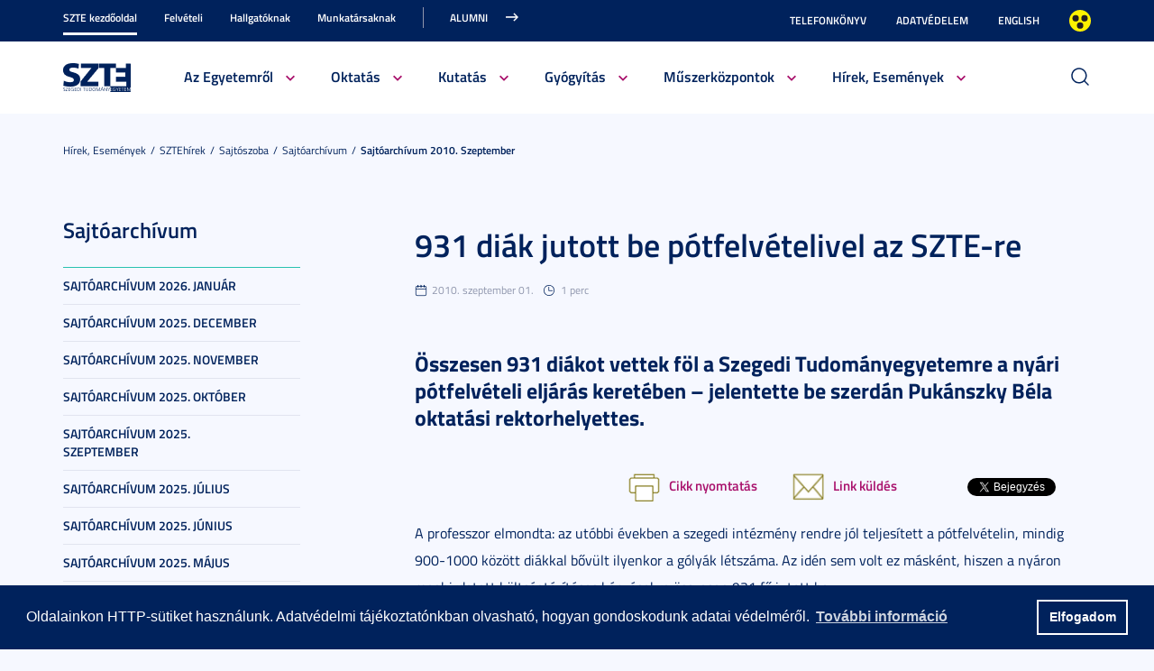

--- FILE ---
content_type: text/html; charset=UTF-8
request_url: https://u-szeged.hu/sztehirek/sajtoarchivum-2010-131103-6/931-diak-jutott-be
body_size: 21297
content:
<!DOCTYPE html PUBLIC "-//W3C//DTD HTML 4.01 Transitional//EN" "http://www.w3.org/TR/html4/loose.dtd">
<html lang="hu">
<head>
<meta http-equiv="Content-Type" content="text/html; charset=utf-8">
	<title>Szegedi Tudományegyetem | 931 diák jutott be pótfelvételivel az SZTE-re</title>
<meta http-equiv="Content-Script-Type" content="text/javascript">
<meta http-equiv="Content-Style-Type" content="text/css">
<!--meta-->
<link rel="schema.DC" href="http://purl.org/dc/elements/1.1/">
<link rel="schema.DCTERMS" href="http://purl.org/dc/terms/">
<meta name="robots" content="index, follow, noarchive">
<meta name="rating" content="General">
<meta name="doc-type" content="Public">
<meta name="doc-class" content="Living Document">
<meta name="copyright" content="(C)2008 Szegedi Tudományegyetem">
<meta name="DC.title" content="Szegedi Tudományegyetem | 931 diák jutott be pótfelvételivel az SZTE-re">
<meta name="author" content="Szegedi Tudományegyetem">
<meta name="publisher" content="Szegedi Tudományegyetem">
<meta name="DC.publisher" content="Szegedi Tudományegyetem">
<meta name="DC.date" content="2010-09-01">
<meta name="DCTERMS.issued" content="2010-09-01">
<meta name="DCTERMS.modified" content="2010-09-01">
<meta name="DC.type" content="n">
<meta name="DC.format" content="text/html">
<meta name="DC.identifier" content="https://u-szeged.hu/sztehirek/sajtoarchivum-2010-131103-6/931-diak-jutott-be">
<meta name="language" content="hu">
<meta name="DC.language" content="hu">
<meta name="keywords" content="SZTE, szeged, egyetem, tudomány">
<meta name="DC.keywords" content="SZTE, szeged, egyetem, tudomány">
<meta name="description" content="
Összesen 931 diákot vettek föl a Szegedi Tudományegyetemre a nyári pótfelvételi eljárás keretében – jelentette be szerdán Pukánszky Béla oktatási rektorhelyettes.">
<meta name="DC.description" content="
Összesen 931 diákot vettek föl a Szegedi Tudományegyetemre a nyári pótfelvételi eljárás keretében – jelentette be szerdán Pukánszky Béla oktatási rektorhelyettes.">
<meta name="generator" content="Webra 3.0">
<!--css-->
<link type="text/css" rel="alternate stylesheet" href="/css/blank.css" title="nagykontraszt">
<link type="text/css" rel="stylesheet" href="/site/design3/bootstrap_3_3_7/css/bootstrap.css?ts=1693818162" title="">
<link type="text/css" rel="stylesheet" href="/site/design3/bootstrap_3_3_7/css/bootstrap-theme.css?ts=1693818156" title="">
<link type="text/css" rel="stylesheet" href="/mods/jquery/css/ui-lightness/jquery-ui-1.10.3.custom.css?ts=1404747694" title="">
<link type="text/css" rel="stylesheet" href="/css/webra3_public_module_design.css?ts=1634320513" title="">
<link type="text/css" rel="stylesheet" href="/css/lightwindow.css?ts=1404747694" title="">
<link type="text/css" rel="stylesheet" href="/mods/lightgallery/css/lightgallery.min.css?ts=1564652226" title="">
<link type="text/css" rel="stylesheet" href="/site/design3/css/site.css?ts=1755592345" title="">
<link type="text/css" rel="stylesheet" href="/css/webra3_user.php?schemaID=3866&amp;timestamp=1768465751&amp;ts=1404747694" title="">
<link type="text/css" rel="alternate stylesheet" href="/site/design3/css/highcontrast.css?ts=1696412821" title="nagykontraszt">
<!--script-->
<script type="text/javascript" src="/js/lang.php?ts=1687871154&amp;timestamp=1768465791"></script>
<script type="text/javascript" src="/js/webra3.js?ts=1549457782"></script>
<script type="text/javascript" src="/js/aitia/aitia.js?ts=1404747694"></script>
<script type="text/javascript" src="/js/aitia/aitia_browser.js?ts=1404747694"></script>
<script type="text/javascript" src="/js/aitia/aitia_style.js?ts=1564652225"></script>
<script type="text/javascript" src="/js/aitia/aitia_position.js?ts=1401959690"></script>
<script type="text/javascript" src="/js/aitia/aitia_cookie.js?ts=1401959690"></script>
<script type="text/javascript" src="/js/aitia/aitia_url.js?ts=1569918997"></script>
<script type="text/javascript" src="/js/aitia/aitia_util.js?ts=1404747694"></script>
<script type="text/javascript" src="/js/aitia/aitia_event.js?ts=1404747694"></script>
<script type="text/javascript" src="/js/aitia/aitia_user.js?ts=1571913056"></script>
<script type="text/javascript" src="/js/aitia/aitia_dom.js?ts=1634320513"></script>
<script type="text/javascript" src="/js/aitia/aitia_xml.js?ts=1404747694"></script>
<script type="text/javascript" src="/js/aitia/aitia_dnd.js?ts=1404747007"></script>
<script type="text/javascript" src="/js/aitia/aitia_ajax.js?ts=1549457782"></script>
<script type="text/javascript" src="/js/webra3_admin_onload.js?ts=1401959690"></script>
<script type="text/javascript" src="/js/ad.js?ts=1401959690"></script>
<script type="text/javascript" src="/js/form/phpjs.js?ts=1634320513"></script>
<script type="text/javascript" src="/js/webra3_gui.js?ts=1762510462"></script>
<script type="text/javascript" src="/js/popup/popup.js?ts=1404747695"></script>
<script type="text/javascript" src="/js/search.js?ts=1404747695"></script>
<script type="text/javascript" src="/mods/jquery/js/jquery-1.9.1.js?ts=1404747694"></script>
<script type="text/javascript" src="/js/scriptaculous/prototype.js?ts=1415801043"></script>
<script type="text/javascript" src="/js/scriptaculous/builder.js?ts=1401959690"></script>
<script type="text/javascript" src="/js/scriptaculous/effects.js?ts=1401959690"></script>
<script type="text/javascript" src="/js/scriptaculous/dragdrop.js?ts=1401959690"></script>
<script type="text/javascript" src="/js/scriptaculous/controls.js?ts=1549457782"></script>
<script type="text/javascript" src="/js/scriptaculous/slider.js?ts=1404747695"></script>
<script type="text/javascript" src="/js/scriptaculous/sound.js?ts=1401959690"></script>
<script type="text/javascript" src="/mods/jquery/js/jquery-ui-1.10.3.custom.js?ts=1404747694"></script>
<script type="text/javascript" src="/site/design3/bootstrap_3_3_7/js/bootstrap.js?ts=1469454808"></script>
<script type="text/javascript" src="/js/scriptaculous/scriptaculous.js?ts=1404747695"></script>
<script type="text/javascript" src="/js/scriptaculous/lightWindow.js?ts=1717429857"></script>
<script type="text/javascript" src="/mods/lightgallery/lib/jquery.mousewheel.min.js?ts=1564652226"></script>
<script type="text/javascript" src="/mods/lightgallery/js/lightgallery-all.min.js?ts=1564652226"></script>
<script type="text/javascript" src="/site/design3/js/site.js?ts=1715331227"></script>
<!--other-->
<link rel="shortcut icon" href="/site/img/design/favicon.ico" type="image/x-icon">
<!--other static-->
<meta name="viewport" content="width=device-width, initial-scale=1.0" />

<link rel="stylesheet" type="text/css" href="//cdn.jsdelivr.net/npm/cookieconsent@3/build/cookieconsent.min.css" />
<script src="//cdn.jsdelivr.net/npm/cookieconsent@3/build/cookieconsent.min.js" data-cfasync="false"></script>
</head>
<body>
	<div id="back_to_top_anchor"></div>
	
	<div id="header_container">
		<div class="hidden-xs">
			<!-- Nem mobil nézet -->
			<div id="header_top" class="backgroundBlueColor">
				<div class="container">
					<div class="row">
						<div class="col-lg-8 col-md-8 col-sm-12 col-xs-12 mainMenuTop signedLastItem">
							<!-- Főmenü top 1 -->
							<ul class="nav nav-tabs" id="udm_2">
<li id="laddermenu_ul_2_57520_li__num1" class="dummy_class 
		 active firstItem signedItem laddermenu_item_57520 dummy_class" data-folderid="57520"><a href="/szte-kezdooldal" target="_self" title="" onclick="">SZTE kezdőoldal</a></li>
<li id="laddermenu_ul_2_28428_li__num2" class="dummy_class 
		 laddermenu_item_28428 dummy_class" data-folderid="28428"><a href="/felveteli" target="_self" title="" onclick="">Felvételi</a></li>
<li id="laddermenu_ul_2_57521_li__num3" class="dummy_class 
		 laddermenu_item_57521 dummy_class" data-folderid="57521"><a href="/hallgatoknak-210823" target="_self" title="" onclick="">Hallgatóknak</a></li>
<li id="laddermenu_ul_2_57523_li__num4" class="dummy_class 
		 laddermenu_item_57523 dummy_class" data-folderid="57523"><a href="/munkatarsaknak-210823" target="_self" title="" onclick="">Munkatársaknak</a></li>
<li id="laddermenu_ul_2_25237_li__num5" class="dummy_class 
		 lastItem laddermenu_item_25237 dummy_class" data-folderid="25237"><a href="https://uniszegedalumni.com/" target="_blank" title="" onclick="">Alumni</a></li>
</ul>
						</div>
						<div class="col-lg-4 col-md-4 col-sm-12 col-xs-12 subMenuTop">
							<!-- Fejléc almenü -->
							
	
		
			<ul>
<li><a href="/telefonkonyv" title="Telefonkönyv" target="_self">Telefonkönyv</a></li>
<li><a href="/dpo-" title="Adatvédelem" target="_blank">Adatvédelem</a></li>
<li><a href="/english" title="English" target="_self">English</a></li>
<li class="highcontrast">
<a class="highcontrast_skin" title="Nagy kontrasztú változat" onkeypress="changeContrast.keyPress(event,'nagykontraszt');" onclick="changeContrast.setActiveStyleSheet('nagykontraszt');" href="javascript:void(0);">Nagyobb kontraszt</a><a class="default_skin" title="Alapértelmezett szín" onkeypress="changeContrast.keyPress(event,'alapertelmezett');" onclick="changeContrast.setActiveStyleSheet('alapertelmezett');" href="javascript:void(0);">Alapértelmezett szín</a>
</li>
</ul>

		
	

						</div>
					</div>
				</div>
			</div>
	
			<div id="header_bottom" class="backgroundWhite">
				<div class="container">
					<div class="row">
						<div class="col-lg-1 col-md-1 col-sm-6 col-xs-12 mainLogo">
							<!-- Logó cikk -->
							
	
		
			<p><a href="/" title="Főoldal"><img src="/site/design3/img/szte_logo.png" alt="Főoldal"></a><br></p>
		
	

						</div>
						<div class="col-lg-10 col-md-10 col-sm-12 col-xs-12 mainMenuSub">
							<!-- Főmenü 2-3 + 2db kiemelt hír -->
							<ul id="udm_5">
<li id="laddermenu_ul_5_57520_li__num66" class="dummy_class 
		 hasChild active firstItem signedItem laddermenu_item_57520 dummy_class" data-folderid="57520">
<a id="laddermenu_ul_5_57520_li_a__num66" href="/szte-kezdooldal" target="_self" title="" onclick="">SZTE kezdőoldal</a><ul class="nav nav-tabs">
<li id="laddermenu_ul_5_25264_li__num21" class="dummy_class 
		 hasChild dropdown firstItem laddermenu_item_25264 dummy_class" data-folderid="25264">
<a id="laddermenu_ul_5_25264_li_a__num21" href="/bemutatkozas" target="_self" title="" onclick="" class="dropdown-toggle" data-toggle="dropdown" data-hover="dropdown">Az Egyetemről</a><div class="dropdown-menu" aria-labelledby="laddermenu_ul__25264_li_a__num21">
<div class="col_left"><ul>
<li id="laddermenu_ul_5_25269_li__num1" class="dummy_class 
		 firstItem laddermenu_item_25269 dummy_class" data-folderid="25269"><a href="/rektori-koszonto" target="_self" title="" onclick="">Rektori köszöntő</a></li>
<li id="laddermenu_ul_5_58771_li__num2" class="dummy_class 
		 laddermenu_item_58771 dummy_class" data-folderid="58771"><a href="/bemutatkozas/fenntarto-szegedi-tudomanyegyetemert-alapitvany" target="_self" title="" onclick="">Szegedi Tudományegyetemért Alapítvány</a></li>
<li id="laddermenu_ul_5_25268_li__num3" class="dummy_class 
		 laddermenu_item_25268 dummy_class" data-folderid="25268"><a href="/bemutatkozas" target="_self" title="" onclick="">Bemutatkozás</a></li>
<li id="laddermenu_ul_5_25266_li__num4" class="dummy_class 
		 laddermenu_item_25266 dummy_class" data-folderid="25266"><a href="/szervezeti-felepites" target="_self" title="" onclick="">Szervezeti felépítés</a></li>
<li id="laddermenu_ul_5_33130_li__num5" class="dummy_class 
		 laddermenu_item_33130 dummy_class" data-folderid="33130"><a href="/kozerdeku-adatok" target="_blank" title="" onclick="">Közérdekű adatok</a></li>
<li id="laddermenu_ul_5_78338_li__num6" class="dummy_class 
		 laddermenu_item_78338 dummy_class" data-folderid="78338"><a href="/eselyegyenloseg" target="_self" title="" onclick="">Esélyegyenlőség</a></li>
<li id="laddermenu_ul_5_52759_li__num7" class="dummy_class 
		 laddermenu_item_52759 dummy_class" data-folderid="52759"><a href="/eugyint" target="_self" title="" onclick="">E-ügyintézés</a></li>
<li id="laddermenu_ul_5_28404_li__num8" class="dummy_class 
		 laddermenu_item_28404 dummy_class" data-folderid="28404"><a href="/alapitvanyok" target="_self" title="" onclick="">Alapítványok</a></li>
<li id="laddermenu_ul_5_25265_li__num9" class="dummy_class 
		 laddermenu_item_25265 dummy_class" data-folderid="25265"><a href="/professzorikar" target="_self" title="" onclick="">Professzori kar</a></li>
<li id="laddermenu_ul_5_26655_li__num10" class="dummy_class 
		 lastItem laddermenu_item_26655 dummy_class" data-folderid="26655"><a href="/akademikusok" target="_self" title="" onclick="">Akadémikusaink</a></li>
</ul></div>
<div class="col_right"><ul>
<li id="laddermenu_ul_5_30502_li__num11" class="dummy_class 
		 firstItem laddermenu_item_30502 dummy_class" data-folderid="30502"><a href="/diszdoktoraink" target="_self" title="" onclick="">Díszdoktoraink</a></li>
<li id="laddermenu_ul_5_38426_li__num12" class="dummy_class 
		 laddermenu_item_38426 dummy_class" data-folderid="38426"><a href="/olimpikonjaink" target="_self" title="" onclick="">Olimpikonjaink</a></li>
<li id="laddermenu_ul_5_66312_li__num13" class="dummy_class 
		 laddermenu_item_66312 dummy_class" data-folderid="66312"><a href="/szte-interdiszciplinaris/szte-ikikk" target="_self" title="" onclick="">Családbarát Egyetem</a></li>
<li id="laddermenu_ul_5_35748_li__num14" class="dummy_class 
		 laddermenu_item_35748 dummy_class" data-folderid="35748"><a href="/eli-alps" target="_self" title="" onclick="">ELI-ALPS, a szegedi lézeres kutatóközpont</a></li>
<li id="laddermenu_ul_5_61841_li__num15" class="dummy_class 
		 laddermenu_item_61841 dummy_class" data-folderid="61841"><a href="/egyetemrol/minosegugy/kezdolap" target="_self" title="" onclick="">Minőségügy</a></li>
<li id="laddermenu_ul_5_3489_li__num16" class="dummy_class 
		 laddermenu_item_3489 dummy_class" data-folderid="3489"><a href="/szabalyzatok" target="_self" title="" onclick="">Szabályzatok</a></li>
<li id="laddermenu_ul_5_49078_li__num17" class="dummy_class 
		 laddermenu_item_49078 dummy_class" data-folderid="49078"><a href="/egyetemtortenet" target="_self" title="" onclick="">Egyetemtörténet</a></li>
<li id="laddermenu_ul_5_52882_li__num18" class="dummy_class 
		 laddermenu_item_52882 dummy_class" data-folderid="52882"><a href="/centenarium" target="_blank" title="" onclick="">Centenárium</a></li>
<li id="laddermenu_ul_5_3483_li__num19" class="dummy_class 
		 laddermenu_item_3483 dummy_class" data-folderid="3483"><a href="/egyetemrol/egyetemi-ertesito" target="_self" title="" onclick="">Egyetemi Értesítő</a></li>
<li id="laddermenu_ul_5_67656_li__num20" class="dummy_class 
		 lastItem laddermenu_item_67656 dummy_class" data-folderid="67656"><a href="/egyetemrol/belso-visszaeles-bejelento" target="_self" title="" onclick="">Belső visszaélés-bejelentési rendszer</a></li>
</ul></div>
<div class="col_article"></div>
</div>
</li>
<li id="laddermenu_ul_5_25263_li__num35" class="dummy_class 
		 hasChild dropdown laddermenu_item_25263 dummy_class" data-folderid="25263">
<a id="laddermenu_ul_5_25263_li_a__num35" href="/oktatasi-tevekenyseg" target="_self" title="" onclick="" class="dropdown-toggle" data-toggle="dropdown" data-hover="dropdown">Oktatás</a><div class="dropdown-menu" aria-labelledby="laddermenu_ul__25263_li_a__num35">
<div class="col_left"><ul>
<li id="laddermenu_ul_5_35969_li__num22" class="dummy_class 
		 firstItem laddermenu_item_35969 dummy_class" data-folderid="35969"><a href="/oktatasi-tevekenyseg" target="_self" title="" onclick="">Oktatási tevékenység</a></li>
<li id="laddermenu_ul_5_26191_li__num23" class="dummy_class 
		 laddermenu_item_26191 dummy_class" data-folderid="26191"><a href="/karok" target="_self" title="" onclick="">Karok</a></li>
<li id="laddermenu_ul_5_26166_li__num24" class="dummy_class 
		 laddermenu_item_26166 dummy_class" data-folderid="26166"><a href="http://www.u-szeged.hu/kepzesek" target="_self" title="" onclick="">Képzések</a></li>
<li id="laddermenu_ul_5_26164_li__num25" class="dummy_class 
		 laddermenu_item_26164 dummy_class" data-folderid="26164"><a href="/kepzesi-szintek" target="_self" title="" onclick="">Képzési szintek</a></li>
<li id="laddermenu_ul_5_26167_li__num26" class="dummy_class 
		 laddermenu_item_26167 dummy_class" data-folderid="26167"><a href="/oktatas/kepzesi-teruletek" target="_self" title="" onclick="">Képzési területek</a></li>
<li id="laddermenu_ul_5_26168_li__num27" class="dummy_class 
		 laddermenu_item_26168 dummy_class" data-folderid="26168"><a href="/tanarkepzes-index" target="_blank" title="" onclick="">Tanárképzés</a></li>
<li id="laddermenu_ul_5_30523_li__num28" class="dummy_class 
		 lastItem laddermenu_item_30523 dummy_class" data-folderid="30523"><a href="/felnottkepzes" target="_self" title="" onclick="">Felnőttképzés</a></li>
</ul></div>
<div class="col_right"><ul>
<li id="laddermenu_ul_5_26169_li__num29" class="dummy_class 
		 firstItem laddermenu_item_26169 dummy_class" data-folderid="26169"><a href="/oktatas/universitas" target="_self" title="" onclick="">E-Universitas</a></li>
<li id="laddermenu_ul_5_26170_li__num30" class="dummy_class 
		 laddermenu_item_26170 dummy_class" data-folderid="26170"><a href="/nemzetkozi-kapcsolatok?folderID=28766&amp;objectParentFolderId=26170" target="_self" title="" onclick="">Nemzetközi kapcsolatok</a></li>
<li id="laddermenu_ul_5_35970_li__num31" class="dummy_class 
		 laddermenu_item_35970 dummy_class" data-folderid="35970"><a href="/minosegfejlesztes-szte" target="_self" title="" onclick="">Minőségfejlesztés</a></li>
<li id="laddermenu_ul_5_36004_li__num32" class="dummy_class 
		 laddermenu_item_36004 dummy_class" data-folderid="36004"><a href="/oktatas/osztondijak-kutatasi" target="_self" title="" onclick="">Ösztöndíjak és kutatási versenyek</a></li>
<li id="laddermenu_ul_5_58658_li__num33" class="dummy_class 
		 laddermenu_item_58658 dummy_class" data-folderid="58658"><a href="http://www.ek.szte.hu" target="_blank" title="" onclick="">SZTE Klebelsberg Könyvtár és Levéltár</a></li>
<li id="laddermenu_ul_5_67885_li__num34" class="dummy_class 
		 lastItem laddermenu_item_67885 dummy_class" data-folderid="67885"><a href="/coursera" target="_self" title="" onclick="">Coursera</a></li>
</ul></div>
<div class="col_article"></div>
</div>
</li>
<li id="laddermenu_ul_5_31738_li__num50" class="dummy_class 
		 hasChild dropdown laddermenu_item_31738 dummy_class" data-folderid="31738">
<a id="laddermenu_ul_5_31738_li_a__num50" href="/kutatas" target="_self" title="" onclick="" class="dropdown-toggle" data-toggle="dropdown" data-hover="dropdown">Kutatás</a><div class="dropdown-menu" aria-labelledby="laddermenu_ul__31738_li_a__num50">
<div class="col_left"><ul>
<li id="laddermenu_ul_5_42679_li__num36" class="dummy_class 
		 firstItem laddermenu_item_42679 dummy_class" data-folderid="42679"><a href="/hirek-esemenyek/kutatas/interdisciplinary-centre" target="_self" title="" onclick="">Interdisciplinary Centre of Excellence</a></li>
<li id="laddermenu_ul_5_31752_li__num37" class="dummy_class 
		 laddermenu_item_31752 dummy_class" data-folderid="31752"><a href="/tudomany-innovacio/kutatas-fejlesztes" target="_self" title="" onclick="">Tudomány és innováció</a></li>
<li id="laddermenu_ul_5_60562_li__num38" class="dummy_class 
		 laddermenu_item_60562 dummy_class" data-folderid="60562"><a href="/sff/strategiai-fejlesztesi" target="_self" title="" onclick="">Stratégiai és Fejlesztési Főigazgatóság</a></li>
<li id="laddermenu_ul_5_63889_li__num39" class="dummy_class 
		 laddermenu_item_63889 dummy_class" data-folderid="63889"><a href="http://u-szeged.hu/ikikk" target="_blank" title="" onclick="">Interdiszciplináris Kutatásfejlesztési és Innovációs Kiválósági Központ</a></li>
<li id="laddermenu_ul_5_31751_li__num40" class="dummy_class 
		 laddermenu_item_31751 dummy_class" data-folderid="31751"><a href="/mta-tamogatott/mta-kutatohelyek" target="_self" title="" onclick="">MTA támogatott kutatóhelyek</a></li>
<li id="laddermenu_ul_5_31750_li__num41" class="dummy_class 
		 laddermenu_item_31750 dummy_class" data-folderid="31750"><a href="/lendulet-kutatocsoportok/lendulet-kutatocsoportok" target="_self" title="" onclick="">Lendület kutatócsoportok</a></li>
<li id="laddermenu_ul_5_31749_li__num42" class="dummy_class 
		 lastItem laddermenu_item_31749 dummy_class" data-folderid="31749"><a href="/dokint" target="_blank" title="" onclick="">SZTE Doktori Iskolák</a></li>
</ul></div>
<div class="col_right"><ul>
<li id="laddermenu_ul_5_31747_li__num43" class="dummy_class 
		 firstItem laddermenu_item_31747 dummy_class" data-folderid="31747"><a href="/szellemi-alkotas-menedzsment" target="_blank" title="" onclick="">Szellemi alkotások kezelése, portfólió</a></li>
<li id="laddermenu_ul_5_31746_li__num44" class="dummy_class 
		 laddermenu_item_31746 dummy_class" data-folderid="31746"><a href="/online-talalmanyi-bejelento" target="_blank" title="" onclick="">Szellemi alkotás bejelentő</a></li>
<li id="laddermenu_ul_5_31745_li__num45" class="dummy_class 
		 laddermenu_item_31745 dummy_class" data-folderid="31745"><a href="http://www.inno.u-szeged.hu/dokumentumok" target="_blank" title="" onclick="">Szerződésminták és szabályzatok</a></li>
<li id="laddermenu_ul_5_31741_li__num46" class="dummy_class 
		 laddermenu_item_31741 dummy_class" data-folderid="31741"><a href="/szte-ipari-kapcsolatok/ipari-kapcsolatok" target="_self" title="" onclick="">SZTE Ipari kapcsolatok</a></li>
<li id="laddermenu_ul_5_31740_li__num47" class="dummy_class 
		 laddermenu_item_31740 dummy_class" data-folderid="31740"><a href="/kutatas-fejlesztes/innovacios-hirek" target="_blank" title="" onclick="">Innovációs Hírek</a></li>
<li id="laddermenu_ul_5_58659_li__num48" class="dummy_class 
		 laddermenu_item_58659 dummy_class" data-folderid="58659"><a href="http://szerzoknek.ek.szte.hu/%20" target="_blank" title="" onclick="">SZTE Klebelsberg Könyvtár és Levéltár</a></li>
<li id="laddermenu_ul_5_48079_li__num49" class="dummy_class 
		 lastItem laddermenu_item_48079 dummy_class" data-folderid="48079"><a href="/hirek-esemenyek/kutatas/technologia/technologia" target="_self" title="" onclick="">Technológia és tudástranszfer</a></li>
</ul></div>
<div class="col_article"></div>
</div>
</li>
<li id="laddermenu_ul_5_57986_li__num54" class="dummy_class 
		 hasChild dropdown laddermenu_item_57986 dummy_class" data-folderid="57986">
<a id="laddermenu_ul_5_57986_li_a__num54" href="/szte-kezdooldal/gyogyitas" target="_self" title="" onclick="" class="dropdown-toggle" data-toggle="dropdown" data-hover="dropdown">Gyógyítás</a><div class="dropdown-menu" aria-labelledby="laddermenu_ul__57986_li_a__num54">
<div class="col_left"><ul>
<li id="laddermenu_ul_5_58047_li__num51" class="dummy_class 
		 firstItem laddermenu_item_58047 dummy_class" data-folderid="58047"><a href="/szakk" target="_blank" title="" onclick="">Klinikai Központ</a></li>
<li id="laddermenu_ul_5_58046_li__num52" class="dummy_class 
		 lastItem laddermenu_item_58046 dummy_class" data-folderid="58046"><a href="/szakk/betegellatas" target="_blank" title="" onclick="">Klinikák</a></li>
</ul></div>
<div class="col_right"><ul><li id="laddermenu_ul_5_58048_li__num53" class="dummy_class 
		 firstItem lastItem laddermenu_item_58048 dummy_class" data-folderid="58048"><a href="/szakk/ugyelet" target="_blank" title="" onclick="">Ügyelet</a></li></ul></div>
<div class="col_article"></div>
</div>
</li>
<li id="laddermenu_ul_5_75264_li__num58" class="dummy_class 
		 hasChild dropdown laddermenu_item_75264 dummy_class" data-folderid="75264">
<a id="laddermenu_ul_5_75264_li_a__num58" href="/acf" target="_blank" title="" onclick="" class="dropdown-toggle" data-toggle="dropdown" data-hover="dropdown">Műszerközpontok</a><div class="dropdown-menu" aria-labelledby="laddermenu_ul__75264_li_a__num58">
<div class="col_left"><ul>
<li id="laddermenu_ul_5_76971_li__num55" class="dummy_class 
		 firstItem laddermenu_item_76971 dummy_class" data-folderid="76971"><a href="/acf/fazis1" target="_self" title="" onclick="">Fázis I. Vizsgálóhely</a></li>
<li id="laddermenu_ul_5_76970_li__num56" class="dummy_class 
		 lastItem laddermenu_item_76970 dummy_class" data-folderid="76970"><a href="/acf/biobank" target="_self" title="" onclick="">Biobank</a></li>
</ul></div>
<div class="col_right"><ul><li id="laddermenu_ul_5_76969_li__num57" class="dummy_class 
		 firstItem lastItem laddermenu_item_76969 dummy_class" data-folderid="76969"><a href="/acf/szekvenalo" target="_self" title="" onclick="">Szekvenáló Központi Laboratórium</a></li></ul></div>
<div class="col_article"></div>
</div>
</li>
<li id="laddermenu_ul_5_25248_li__num65" class="dummy_class 
		 hasChild dropdown lastItem signedItem laddermenu_item_25248 dummy_class" data-folderid="25248">
<a id="laddermenu_ul_5_25248_li_a__num65" href="/hirek-esemenyek" target="_self" title="" onclick="" class="dropdown-toggle" data-toggle="dropdown" data-hover="dropdown">Hírek, Események</a><div class="dropdown-menu" aria-labelledby="laddermenu_ul__25248_li_a__num65">
<div class="col_left"><ul>
<li id="laddermenu_ul_5_25253_li__num59" class="dummy_class 
		 firstItem laddermenu_item_25253 dummy_class" data-folderid="25253"><a href="/hirportal" target="_blank" title="" onclick="">Hírek</a></li>
<li id="laddermenu_ul_5_25250_li__num60" class="dummy_class 
		 laddermenu_item_25250 dummy_class" data-folderid="25250"><a href="/esemenyek" target="_self" title="" onclick="">Események</a></li>
<li id="laddermenu_ul_5_36815_li__num61" class="dummy_class 
		 lastItem laddermenu_item_36815 dummy_class" data-folderid="36815"><a href="/sztemagazin" target="_self" title="" onclick="">SZEM - Szegedi Egyetem Magazin</a></li>
</ul></div>
<div class="col_right"><ul>
<li id="laddermenu_ul_5_25371_li__num62" class="dummy_class 
		 firstItem laddermenu_item_25371 dummy_class" data-folderid="25371"><a href="/sztehirek/sajtoszoba/online-sajtoszoba" target="_self" title="" onclick="">Sajtószoba</a></li>
<li id="laddermenu_ul_5_30229_li__num63" class="dummy_class 
		 laddermenu_item_30229 dummy_class" data-folderid="30229"><a href="/egyetemi-faliujsag" target="_self" title="" onclick="">Egyetemi faliújság</a></li>
<li id="laddermenu_ul_5_19390_li__num64" class="dummy_class 
		 lastItem laddermenu_item_19390 dummy_class" data-folderid="19390"><a href="/sztehirek/hirarchivum" target="_self" title="" onclick="">Hírarchívum</a></li>
</ul></div>
<div class="col_article"></div>
</div>
</li>
</ul>
</li>
<li id="laddermenu_ul_5_28428_li__num100" class="dummy_class 
		 hasChild laddermenu_item_28428 dummy_class" data-folderid="28428">
<a id="laddermenu_ul_5_28428_li_a__num100" href="/felveteli" target="_self" title="" onclick="">Felvételi</a><ul class="nav nav-tabs">
<li id="laddermenu_ul_5_28455_li__num75" class="dummy_class 
		 hasChild dropdown firstItem laddermenu_item_28455 dummy_class" data-folderid="28455">
<a id="laddermenu_ul_5_28455_li_a__num75" href="/felveteli/felveteli-informaciok" target="_self" title="" onclick="" class="dropdown-toggle" data-toggle="dropdown" data-hover="dropdown">Felvételi információk</a><div class="dropdown-menu" aria-labelledby="laddermenu_ul__28455_li_a__num75">
<div class="col_left"><ul>
<li id="laddermenu_ul_5_68904_li__num67" class="dummy_class 
		 firstItem laddermenu_item_68904 dummy_class" data-folderid="68904"><a href="/felveteli/altalanos-felveteli/altalanos-felveteli-informaciok?folderID=65813&amp;objectParentFolderId=68904" target="_self" title="" onclick="">Általános felvételi eljárás</a></li>
<li id="laddermenu_ul_5_58997_li__num68" class="dummy_class 
		 laddermenu_item_58997 dummy_class" data-folderid="58997"><a href="/e-felveteli" target="_self" title="" onclick="">E-felvételi</a></li>
<li id="laddermenu_ul_5_47431_li__num69" class="dummy_class 
		 laddermenu_item_47431 dummy_class" data-folderid="47431"><a href="/felveteli/felveteli-informaciok/palyaorientacio-190114" target="_self" title="" onclick="">Pályaorientáció</a></li>
<li id="laddermenu_ul_5_40591_li__num70" class="dummy_class 
		 lastItem laddermenu_item_40591 dummy_class" data-folderid="40591"><a href="/ffszv-2025" target="_self" title="" onclick="">Felsőoktatási Felvételi Szakmai Vizsga (FFSZV)</a></li>
</ul></div>
<div class="col_right"><ul>
<li id="laddermenu_ul_5_28510_li__num71" class="dummy_class 
		 firstItem laddermenu_item_28510 dummy_class" data-folderid="28510"><a href="/felveteli/kari-felveteli-tajekoztatok" target="_self" title="" onclick="">Kari felvételi tájékoztatók</a></li>
<li id="laddermenu_ul_5_71266_li__num72" class="dummy_class 
		 laddermenu_item_71266 dummy_class" data-folderid="71266"><a href="/felveteli/tanarkepzes/felveteli-tanarkepzes" target="_self" title="" onclick="">Tanárképzés</a></li>
<li id="laddermenu_ul_5_28514_li__num73" class="dummy_class 
		 laddermenu_item_28514 dummy_class" data-folderid="28514"><a href="/felveteli/kiadvany" target="_self" title="" onclick="">Felvételi kiadvány</a></li>
<li id="laddermenu_ul_5_28783_li__num74" class="dummy_class 
		 lastItem laddermenu_item_28783 dummy_class" data-folderid="28783"><a href="/felveteli/specialis-kepzesi-igenyu-hallgatok" target="_self" title="" onclick="">Tájékoztató speciális képzési igényű hallgatóknak</a></li>
</ul></div>
<div class="col_article"></div>
</div>
</li>
<li id="laddermenu_ul_5_28456_li__num81" class="dummy_class 
		 hasChild dropdown laddermenu_item_28456 dummy_class" data-folderid="28456">
<a id="laddermenu_ul_5_28456_li_a__num81" href="/felveteli/kepzesek/versenykepesseg-oktatas" target="_self" title="" onclick="" class="dropdown-toggle" data-toggle="dropdown" data-hover="dropdown">Képzések</a><div class="dropdown-menu" aria-labelledby="laddermenu_ul__28456_li_a__num81">
<div class="col_left"><ul>
<li id="laddermenu_ul_5_28778_li__num76" class="dummy_class 
		 firstItem laddermenu_item_28778 dummy_class" data-folderid="28778"><a href="/karok?folderID=26191&amp;objectParentFolderId=28778" target="_self" title="" onclick="">Karok</a></li>
<li id="laddermenu_ul_5_37439_li__num77" class="dummy_class 
		 laddermenu_item_37439 dummy_class" data-folderid="37439"><a href="http://www.u-szeged.hu/kepzesek?objectParentFolderId=37439" target="_self" title="" onclick="">Képzések</a></li>
<li id="laddermenu_ul_5_28777_li__num78" class="dummy_class 
		 lastItem laddermenu_item_28777 dummy_class" data-folderid="28777"><a href="/felveteli/kepzesek/kepzesi-teruletek" target="_self" title="" onclick="">Képzési területek</a></li>
</ul></div>
<div class="col_right"><ul>
<li id="laddermenu_ul_5_28775_li__num79" class="dummy_class 
		 firstItem laddermenu_item_28775 dummy_class" data-folderid="28775"><a href="/tanarkepzes-index" target="_blank" title="" onclick="">Tanárképzés</a></li>
<li id="laddermenu_ul_5_28774_li__num80" class="dummy_class 
		 lastItem laddermenu_item_28774 dummy_class" data-folderid="28774"><a href="/dokint" target="_blank" title="" onclick="">PhD. képzés</a></li>
</ul></div>
<div class="col_article"></div>
</div>
</li>
<li id="laddermenu_ul_5_28454_li__num89" class="dummy_class 
		 hasChild dropdown laddermenu_item_28454 dummy_class" data-folderid="28454">
<a id="laddermenu_ul_5_28454_li_a__num89" href="/felveteli/miert-szte" target="_self" title="" onclick="" class="dropdown-toggle" data-toggle="dropdown" data-hover="dropdown">Miért az SZTE?</a><div class="dropdown-menu" aria-labelledby="laddermenu_ul__28454_li_a__num89">
<div class="col_left"><ul>
<li id="laddermenu_ul_5_28795_li__num82" class="dummy_class 
		 firstItem laddermenu_item_28795 dummy_class" data-folderid="28795"><a href="/felveteli/kolesz-alberlet/egyetemi-kolesz-alberlet" target="_self" title="" onclick="">Lakhatás (kollégiumok és albérletek)</a></li>
<li id="laddermenu_ul_5_28794_li__num83" class="dummy_class 
		 laddermenu_item_28794 dummy_class" data-folderid="28794"><a href="/felveteli/sportolasi-lehetosegek/mozdulj-szeged/mozdulj-szeged" target="_self" title="" onclick="">Sportolási lehetőségek</a></li>
<li id="laddermenu_ul_5_28792_li__num84" class="dummy_class 
		 laddermenu_item_28792 dummy_class" data-folderid="28792"><a href="/osztondijak" target="_self" title="" onclick="">Tehetséggondozás, ösztöndíjak</a></li>
<li id="laddermenu_ul_5_38619_li__num85" class="dummy_class 
		 lastItem laddermenu_item_38619 dummy_class" data-folderid="38619"><a href="/felveteli/nemzetkozi-osztondijak/mobilistas-utjan" target="_self" title="" onclick="">Nemzetközi ösztöndíjak</a></li>
</ul></div>
<div class="col_right"><ul>
<li id="laddermenu_ul_5_28791_li__num86" class="dummy_class 
		 firstItem laddermenu_item_28791 dummy_class" data-folderid="28791"><a href="/felveteli/miert-szte/szorakozas-kikapcsolodas-161110" target="_self" title="" onclick="">Szórakozás és kikapcsolódás</a></li>
<li id="laddermenu_ul_5_28790_li__num87" class="dummy_class 
		 laddermenu_item_28790 dummy_class" data-folderid="28790"><a href="/felveteli/nyelvtanulas" target="_self" title="" onclick="">Nyelvtanulás</a></li>
<li id="laddermenu_ul_5_48934_li__num88" class="dummy_class 
		 lastItem laddermenu_item_48934 dummy_class" data-folderid="48934"><a href="/felveteli/szeged/szeged-napfeny-varosa" target="_self" title="" onclick="">Szeged</a></li>
</ul></div>
<div class="col_article"></div>
</div>
</li>
<li id="laddermenu_ul_5_28797_li__num94" class="dummy_class 
		 hasChild dropdown laddermenu_item_28797 dummy_class" data-folderid="28797">
<a id="laddermenu_ul_5_28797_li_a__num94" href="/szte-nyilt-napok" target="_self" title="" onclick="" class="dropdown-toggle" data-toggle="dropdown" data-hover="dropdown">Nyílt napok</a><div class="dropdown-menu" aria-labelledby="laddermenu_ul__28797_li_a__num94">
<div class="col_left"><ul>
<li id="laddermenu_ul_5_47635_li__num90" class="dummy_class 
		 firstItem laddermenu_item_47635 dummy_class" data-folderid="47635"><a href="https://u-szeged.hu/nyiltnap" target="_self" title="" onclick="">SZTE Nyílt Nap és Szülői Értekezlet</a></li>
<li id="laddermenu_ul_5_34768_li__num91" class="dummy_class 
		 lastItem laddermenu_item_34768 dummy_class" data-folderid="34768"><a href="/nyilt-napok" target="_self" title="" onclick="">Központi és kihelyezett egyetemi nyílt napok</a></li>
</ul></div>
<div class="col_right"><ul>
<li id="laddermenu_ul_5_34767_li__num92" class="dummy_class 
		 firstItem laddermenu_item_34767 dummy_class" data-folderid="34767"><a href="http://www.u-szeged.hu/felveteli/kari-nyilt-napok" target="_self" title="" onclick="">Kari nyílt napok</a></li>
<li id="laddermenu_ul_5_42829_li__num93" class="dummy_class 
		 lastItem laddermenu_item_42829 dummy_class" data-folderid="42829"><a href="/online-nyiltnap" target="_self" title="" onclick="">SZTE Online Nyílt Nap - honlap</a></li>
</ul></div>
<div class="col_article"></div>
</div>
</li>
<li id="laddermenu_ul_5_28446_li__num98" class="dummy_class 
		 hasChild dropdown laddermenu_item_28446 dummy_class" data-folderid="28446">
<a id="laddermenu_ul_5_28446_li_a__num98" href="/felveteli/hirek" target="_self" title="" onclick="" class="dropdown-toggle" data-toggle="dropdown" data-hover="dropdown">Hírek</a><div class="dropdown-menu" aria-labelledby="laddermenu_ul__28446_li_a__num98">
<div class="col_left"><ul>
<li id="laddermenu_ul_5_28447_li__num95" class="dummy_class 
		 firstItem laddermenu_item_28447 dummy_class" data-folderid="28447"><a href="/felveteli/hirek/felveteli-hirek" target="_self" title="" onclick="">Felvételi hírek</a></li>
<li id="laddermenu_ul_5_28999_li__num96" class="dummy_class 
		 lastItem laddermenu_item_28999 dummy_class" data-folderid="28999"><a href="/felveteli/hirek/felveteli-hirarchivum" target="_self" title="" onclick="">Felvételi hírarchívum</a></li>
</ul></div>
<div class="col_right"><ul><li id="laddermenu_ul_5_28451_li__num97" class="dummy_class 
		 firstItem lastItem laddermenu_item_28451 dummy_class" data-folderid="28451"><a href="/felveteli/hirek/felveteli-rendezvenyek-170302" target="_self" title="" onclick="">Felvételi rendezvények, határidők</a></li></ul></div>
<div class="col_article"></div>
</div>
</li>
<li id="laddermenu_ul_5_68903_li__num99" class="dummy_class 
		 lastItem laddermenu_item_68903 dummy_class" data-folderid="68903"><a href="https://pontkalkulator.szte.hu/app/auth" target="_blank" title="" onclick="">Pontkalkulátor</a></li>
</ul>
</li>
<li id="laddermenu_ul_5_57521_li__num107" class="dummy_class 
		 hasChild laddermenu_item_57521 dummy_class" data-folderid="57521">
<a id="laddermenu_ul_5_57521_li_a__num107" href="/hallgatoknak-210823" target="_self" title="" onclick="">Hallgatóknak</a><ul class="nav nav-tabs">
<li id="laddermenu_ul_5_57522_li__num104" class="dummy_class 
		 hasChild dropdown firstItem laddermenu_item_57522 dummy_class" data-folderid="57522">
<a id="laddermenu_ul_5_57522_li_a__num104" href="/hallgatoknak-210823/szakrendszerek" target="_self" title="" onclick="" class="dropdown-toggle" data-toggle="dropdown" data-hover="dropdown">Szakrendszerek</a><div class="dropdown-menu" aria-labelledby="laddermenu_ul__57522_li_a__num104">
<div class="col_left"><ul>
<li id="laddermenu_ul_5_58034_li__num101" class="dummy_class 
		 firstItem laddermenu_item_58034 dummy_class" data-folderid="58034"><a href="https://www.neptun.u-szeged.hu/" target="_blank" title="" onclick="">Neptun</a></li>
<li id="laddermenu_ul_5_58033_li__num102" class="dummy_class 
		 lastItem laddermenu_item_58033 dummy_class" data-folderid="58033"><a href="https://www.coosp.etr.u-szeged.hu/?nofb=1" target="_blank" title="" onclick="">Coospace</a></li>
</ul></div>
<div class="col_right"><ul><li id="laddermenu_ul_5_58032_li__num103" class="dummy_class 
		 firstItem lastItem laddermenu_item_58032 dummy_class" data-folderid="58032"><a href="https://modulo.etr.u-szeged.hu/Modulo2/default/login/index" target="_blank" title="" onclick="">Modulo</a></li></ul></div>
<div class="col_article"></div>
</div>
</li>
<li id="laddermenu_ul_5_25239_li__num105" class="dummy_class 
		 laddermenu_item_25239 dummy_class" data-folderid="25239"><a href="/hallgatoknak/hallgatoinknak" target="_self" title="" onclick="">Hallgatóknak</a></li>
<li id="laddermenu_ul_5_76252_li__num106" class="dummy_class 
		 lastItem laddermenu_item_76252 dummy_class" data-folderid="76252"><a href="/oktig/tanulmanyi-tajekoztato/tanulmanyi-tajekoztato" target="_blank" title="" onclick="">Intézményi Tanulmányi Tájékoztató</a></li>
</ul>
</li>
<li id="laddermenu_ul_5_57523_li__num120" class="dummy_class 
		 hasChild laddermenu_item_57523 dummy_class" data-folderid="57523">
<a id="laddermenu_ul_5_57523_li_a__num120" href="/munkatarsaknak-210823" target="_self" title="" onclick="">Munkatársaknak</a><ul class="nav nav-tabs">
<li id="laddermenu_ul_5_57524_li__num118" class="dummy_class 
		 hasChild dropdown firstItem laddermenu_item_57524 dummy_class" data-folderid="57524">
<a id="laddermenu_ul_5_57524_li_a__num118" href="/munkatarsaknak-210823/szakrendszerek" target="_self" title="" onclick="" class="dropdown-toggle" data-toggle="dropdown" data-hover="dropdown">Szakrendszerek</a><div class="dropdown-menu" aria-labelledby="laddermenu_ul__57524_li_a__num118">
<div class="col_left"><ul>
<li id="laddermenu_ul_5_58043_li__num108" class="dummy_class 
		 firstItem laddermenu_item_58043 dummy_class" data-folderid="58043"><a href="/iszi/szolgaltatas/szte-egyetemi-azonosito-250327" target="_blank" title="" onclick="">SZTE Egyetemi azonosító</a></li>
<li id="laddermenu_ul_5_58042_li__num109" class="dummy_class 
		 laddermenu_item_58042 dummy_class" data-folderid="58042"><a href="https://www.neptun.u-szeged.hu/" target="_blank" title="" onclick="">Neptun</a></li>
<li id="laddermenu_ul_5_58503_li__num110" class="dummy_class 
		 laddermenu_item_58503 dummy_class" data-folderid="58503"><a href="https://www.coosp.etr.u-szeged.hu/" target="_blank" title="" onclick="">CooSpace</a></li>
<li id="laddermenu_ul_5_58036_li__num111" class="dummy_class 
		 laddermenu_item_58036 dummy_class" data-folderid="58036"><a href="/iszi/modulo/modulo" target="_blank" title="" onclick="">Modulo</a></li>
<li id="laddermenu_ul_5_58040_li__num112" class="dummy_class 
		 lastItem laddermenu_item_58040 dummy_class" data-folderid="58040"><a href="/iszi/konyvtari-szolgaltatasok/contenta/contenta-repozitoriumok-250327" target="_blank" title="" onclick="">Contenta</a></li>
</ul></div>
<div class="col_right"><ul>
<li id="laddermenu_ul_5_58039_li__num113" class="dummy_class 
		 firstItem laddermenu_item_58039 dummy_class" data-folderid="58039"><a href="/iszi/emenza-250327" target="_blank" title="" onclick="">E-Menza</a></li>
<li id="laddermenu_ul_5_58041_li__num114" class="dummy_class 
		 laddermenu_item_58041 dummy_class" data-folderid="58041"><a href="/iszi/coospace" target="_blank" title="" onclick="">GMF Coospace</a></li>
<li id="laddermenu_ul_5_58038_li__num115" class="dummy_class 
		 laddermenu_item_58038 dummy_class" data-folderid="58038"><a href="/iszi/szolgaltatas/eduid" target="_blank" title="" onclick="">eduID</a></li>
<li id="laddermenu_ul_5_58037_li__num116" class="dummy_class 
		 laddermenu_item_58037 dummy_class" data-folderid="58037"><a href="/iszi/szolgaltatas/egyetemi-levelezes" target="_blank" title="" onclick="">Egyetemi levelezési rendszer</a></li>
<li id="laddermenu_ul_5_58035_li__num117" class="dummy_class 
		 lastItem laddermenu_item_58035 dummy_class" data-folderid="58035"><a href="/iszi/szolgaltatas/nexon" target="_self" title="" onclick="">NEXON önkiszolgáló HR rendszer</a></li>
</ul></div>
<div class="col_article"></div>
</div>
</li>
<li id="laddermenu_ul_5_25238_li__num119" class="dummy_class 
		 lastItem laddermenu_item_25238 dummy_class" data-folderid="25238"><a href="/munkatarsainknak/munkatarsaknak" target="_self" title="" onclick="">Munkatársaknak</a></li>
</ul>
</li>
<li id="laddermenu_ul_5_25237_li__num121" class="dummy_class 
		 lastItem laddermenu_item_25237 dummy_class" data-folderid="25237"><a href="https://uniszegedalumni.com/" target="_blank" title="" onclick="">Alumni</a></li>
</ul>
							<div id="mainmenusub_article_container" class="hidden">
								
	
		<div class="object_container">
			<div class="object_title">
				<a href="/sztehirek/2025-december/uj-gyakorlati?objectParentFolderId=57518" class="" title="Új gyakorlati lehetőségeket hoz az SZTE és a BYD megállapodása" target="_self" onclick="">Új gyakorlati lehetőségeket hoz az SZTE és a BYD megállapodása</a>
			</div>
			<div class="clearfix"></div>

			<div class="object_intro">
				
<p style="text-align: left;">Stratégiai jelentőségű együttműködési keretmegállapodást kötött a Szegedi Tudományegyetem és a BYD Auto Hungary Kft., amely új gyakornoki lehetőségeket nyit a hallgatók előtt, és erősíti az SZTE gazdasági-társadalmi beágyazottságát. A partnerség új szintre emeli az egyetem és a kínai autógyártó közös szakmai és kutatási törekvéseit.</p>

			</div>
			<div class="clearfix"></div>

			<div class="object_intro2">
				
<p><img id="imageid_281278_1764855991263" src="/site/upload/2025/12/byd_egyu__ttmu__ko__de__s_s_60.jpg" alt="BYD_Egyuttmukodes_S-60" title="BYD_Egyuttmukodes_S-60" width="1920" height="1281" style=""></p>

			</div>
			<div class="clearfix"></div>

			<div class="object_next">
				<a href="/sztehirek/2025-december/uj-gyakorlati?objectParentFolderId=57518" class="" title="Új gyakorlati lehetőségeket hoz az SZTE és a BYD megállapodása" target="_self" onclick="">Tovább a teljes cikkhez</a>
			</div>
			<div class="clearfix"></div>
		</div>
	

							</div>
						</div>
						<div class="col-lg-1 col-md-1 col-sm-6 col-xs-12 fastSearchToggleContainer">
							<!-- Gyors kereső -->
							<div class="fastSearchToggle"></div>
						</div>
					</div>
				</div>
			</div>
		</div>
	
		<div class="visible-xs-block backgroundBlue headerMobile">
			<!-- Mobil nézet -->
			<div class="container">
				<div class="row backgroundWhite">
					<div class="col-lg-6 col-md-6 col-sm-6 col-xs-6 mainLogo">
						<!-- Logó cikk -->
						
	
		
			<p><a href="/" title="Főoldal"><img src="/site/design3/img/szte_logo.png" alt="Főoldal"></a><br></p>
		
	

					</div>
					<div class="col-lg-6 col-md-6 col-sm-6 col-xs-6">
						<div class="fastSearchToggleContainer">
							<!-- Gyors kereső -->
							<div class="fastSearchToggle"></div>
						</div>
					</div>
				</div>
			</div>
		</div>
	
		<div id="fast_search_row" class="backgroundWhite">
			<div class="container">
				<div id="fastsearch_container" class="fastSearch">
					<div id="searchdiv">
						<!-- Keresés -->
						
			<script type="text/javascript">
		var GOOGLE_SEARCH_API_KEY = '009472185360576815215:tnijx9l132k';
	</script><form method="get" action="https://u-szeged.hu/kereses-190123">
<input type="hidden" name="folderID" value="25282"><div id="searchbox_text">
<label for="searchInput" style="display: none;">Kulcsszó:</label><input type="text" id="searchInput" name="searchStr" onfocus="this.select();" value="Keresés"><script type="text/javascript">
						//
							if (document.getElementById('searchInput')) {
								document.getElementById('searchInput').setAttribute('autocomplete', 'off');
								//document.getElementById('searchInput').focus();
							}
							else {
								setTimeout("if (document.getElementById('searchInput')) {document.getElementById('searchInput').setAttribute('autocomplete', 'off');}", 300);
								//setTimeout("if (document.getElementById('searchInput')) {document.getElementById('searchInput').focus();}", 300);
							}
						//
					</script><noscript></noscript>
</div>
<div id="searchbox_disc"><input type="image" value=" " title="Keres" alt="Keres" src="/site/img/search_disc.gif"></div>
</form>
		
						<div id="searchresult_close" class="searchresult_close"><a href="javascript:searchresult_close();"><img alt="Bezár" src="/site/img/search_close.gif"></a></div>
					</div>
					<div id="searchtop"><!-- result --></div>
				</div>
			</div>
		</div>
	
		<div class="visible-xs-block backgroundBlue headerMobile">
			<!-- Mobil nézet -->
			<div class="container">
				<div class="row">
					<div class="col-lg-12 col-md-12 col-sm-12 col-xs-12 mainMenu">
						<div class="navbar navbar-default" role="navigator">
							<div class="navbar-header">
								<button type="button" class="navbar-toggle collapsed" data-toggle="collapse" data-target="#navcollapse_main_menu">
									<span class="sr-only">Toggle navigation</span>
									<span class="icon-bar"></span>
									<span class="icon-bar"></span>
									<span class="icon-bar"></span>
								</button>
							</div>
	
							<div id="navcollapse_main_menu" class="navbar-collapse collapse">
								<!-- Főmenü -->
								<div class="signedLastItem">
									<ul id="udm_7">
<li id="laddermenu_ul_7_57520_li" class="dummy_class 
		 hasChild firstItem signedItem laddermenu_item_57520 dummy_class">
<a id="laddermenu_ul_7_57520_li_a" href="/szte-kezdooldal" target="_self" title="" onclick="">SZTE kezdőoldal</a><ul>
<li class="dummy_class 
		 firstItem laddermenu_item_25264 dummy_class" id="laddermenu_ul_7_25264_li"><a href="/bemutatkozas" target="_self" title="" onclick="">Az Egyetemről</a></li>
<li class="dummy_class 
		 laddermenu_item_25263 dummy_class" id="laddermenu_ul_7_25263_li"><a href="/oktatasi-tevekenyseg" target="_self" title="" onclick="">Oktatás</a></li>
<li class="dummy_class 
		 laddermenu_item_31738 dummy_class" id="laddermenu_ul_7_31738_li"><a href="/kutatas" target="_self" title="" onclick="">Kutatás</a></li>
<li class="dummy_class 
		 laddermenu_item_57986 dummy_class" id="laddermenu_ul_7_57986_li"><a href="/szte-kezdooldal/gyogyitas" target="_self" title="" onclick="">Gyógyítás</a></li>
<li class="dummy_class 
		 laddermenu_item_75264 dummy_class" id="laddermenu_ul_7_75264_li"><a href="/acf" target="_blank" title="" onclick="">Műszerközpontok</a></li>
<li class="dummy_class 
		 lastItem signedItem laddermenu_item_25248 dummy_class" id="laddermenu_ul_7_25248_li"><a href="/hirek-esemenyek" target="_self" title="" onclick="">Hírek, Események</a></li>
</ul>
</li>
<li id="laddermenu_ul_7_28428_li" class="dummy_class 
		 hasChild laddermenu_item_28428 dummy_class">
<a id="laddermenu_ul_7_28428_li_a" href="/felveteli" target="_self" title="" onclick="">Felvételi</a><ul>
<li class="dummy_class 
		 firstItem laddermenu_item_28455 dummy_class" id="laddermenu_ul_7_28455_li"><a href="/felveteli/felveteli-informaciok" target="_self" title="" onclick="">Felvételi információk</a></li>
<li class="dummy_class 
		 laddermenu_item_28456 dummy_class" id="laddermenu_ul_7_28456_li"><a href="/felveteli/kepzesek/versenykepesseg-oktatas" target="_self" title="" onclick="">Képzések</a></li>
<li class="dummy_class 
		 laddermenu_item_28454 dummy_class" id="laddermenu_ul_7_28454_li"><a href="/felveteli/miert-szte" target="_self" title="" onclick="">Miért az SZTE?</a></li>
<li class="dummy_class 
		 laddermenu_item_28797 dummy_class" id="laddermenu_ul_7_28797_li"><a href="/szte-nyilt-napok" target="_self" title="" onclick="">Nyílt napok</a></li>
<li class="dummy_class 
		 laddermenu_item_28446 dummy_class" id="laddermenu_ul_7_28446_li"><a href="/felveteli/hirek" target="_self" title="" onclick="">Hírek</a></li>
<li class="dummy_class 
		 lastItem laddermenu_item_68903 dummy_class" id="laddermenu_ul_7_68903_li"><a href="https://pontkalkulator.szte.hu/app/auth" target="_blank" title="" onclick="">Pontkalkulátor</a></li>
</ul>
</li>
<li id="laddermenu_ul_7_57521_li" class="dummy_class 
		 hasChild laddermenu_item_57521 dummy_class">
<a id="laddermenu_ul_7_57521_li_a" href="/hallgatoknak-210823" target="_self" title="" onclick="">Hallgatóknak</a><ul>
<li class="dummy_class 
		 firstItem laddermenu_item_57522 dummy_class" id="laddermenu_ul_7_57522_li"><a href="/hallgatoknak-210823/szakrendszerek" target="_self" title="" onclick="">Szakrendszerek</a></li>
<li class="dummy_class 
		 laddermenu_item_25239 dummy_class" id="laddermenu_ul_7_25239_li"><a href="/hallgatoknak/hallgatoinknak" target="_self" title="" onclick="">Hallgatóknak</a></li>
<li class="dummy_class 
		 lastItem laddermenu_item_76252 dummy_class" id="laddermenu_ul_7_76252_li"><a href="/oktig/tanulmanyi-tajekoztato/tanulmanyi-tajekoztato" target="_blank" title="" onclick="">Intézményi Tanulmányi Tájékoztató</a></li>
</ul>
</li>
<li id="laddermenu_ul_7_57523_li" class="dummy_class 
		 hasChild laddermenu_item_57523 dummy_class">
<a id="laddermenu_ul_7_57523_li_a" href="/munkatarsaknak-210823" target="_self" title="" onclick="">Munkatársaknak</a><ul>
<li class="dummy_class 
		 firstItem laddermenu_item_57524 dummy_class" id="laddermenu_ul_7_57524_li"><a href="/munkatarsaknak-210823/szakrendszerek" target="_self" title="" onclick="">Szakrendszerek</a></li>
<li class="dummy_class 
		 lastItem laddermenu_item_25238 dummy_class" id="laddermenu_ul_7_25238_li"><a href="/munkatarsainknak/munkatarsaknak" target="_self" title="" onclick="">Munkatársaknak</a></li>
</ul>
</li>
<li class="dummy_class 
		 lastItem laddermenu_item_25237 dummy_class" id="laddermenu_ul_7_25237_li"><a href="https://uniszegedalumni.com/" target="_blank" title="" onclick="">Alumni</a></li>
</ul>
								</div>
	
								<!-- Fejléc almenü -->
								
	
		
			<ul>
<li><a href="/telefonkonyv" title="Telefonkönyv" target="_self">Telefonkönyv</a></li>
<li><a href="/dpo-" title="Adatvédelem" target="_blank">Adatvédelem</a></li>
<li><a href="/english" title="English" target="_self">English</a></li>
<li class="highcontrast">
<a class="highcontrast_skin" title="Nagy kontrasztú változat" onkeypress="changeContrast.keyPress(event,'nagykontraszt');" onclick="changeContrast.setActiveStyleSheet('nagykontraszt');" href="javascript:void(0);">Nagyobb kontraszt</a><a class="default_skin" title="Alapértelmezett szín" onkeypress="changeContrast.keyPress(event,'alapertelmezett');" onclick="changeContrast.setActiveStyleSheet('alapertelmezett');" href="javascript:void(0);">Alapértelmezett szín</a>
</li>
</ul>

		
	

							</div>
						</div>
					</div>
				</div>
			</div>
		</div>
	</div>
	
	
	<div class="twoColumn laddermenuHidden">
		<!-- Intro2 tartalom jelölő (lista nézetben üres, kifejtő módban az intró2 létezése) -->
		
	
		<div class="intro2Marker"></div>
	

	
		<div class="container bs-docs-container crumbMenuContainer">
			<div class="row crumb_menu">
				<div class="col-lg-12 col-md-12 col-sm-12 col-xs-12">
					<!-- Rovat elérési út -->
					<span class="folderpathContainer"><a href="/hirek-esemenyek" target="_self" class="folderpath">Hírek, Események</a>
						&nbsp;<img src="/site/img/pathseparator.png" alt="--">&nbsp;
					<a href="/hirportal" target="_self" class="folderpath">SZTEhírek</a>
						&nbsp;<img src="/site/img/pathseparator.png" alt="--">&nbsp;
					<a href="/sztehirek/sajtoszoba/online-sajtoszoba" target="_self" class="folderpath">Sajtószoba</a>
						&nbsp;<img src="/site/img/pathseparator.png" alt="--">&nbsp;
					<a href="/sztehirek/sajtoszoba/sajtoarchivum" target="_self" class="folderpath">Sajtóarchívum</a>
						&nbsp;<img src="/site/img/pathseparator.png" alt="--">&nbsp;
					<a href="/sztehirek/sajtoarchivum/sajtoarchivum-2010-131103-6" target="_self" class="folderpath">Sajtóarchívum 2010. szeptember</a></span>
				</div>
			</div>
		</div>
	
		<div class="container bs-docs-container mainContent">
			<div class="row">
				<div class="col-lg-3 col-md-3 col-sm-4 col-xs-12 leftSide">
					<!-- Bal oldali létra menü (fa) -->
					
				<div class="laddermenu_10_container">
<script type="text/javascript">
			
				var active_array=new Array();
				function laddermenu_keypress(str) {
					if (event.keyCode || event.which) {
						var key = (event.keyCode) ? (event.keyCode) : (event.which);
						if ((key==32) || (key==13)) {
							laddermenu_toggle(str);
						}
					}
				}
				function laddermenu_toggle(n) {
					if (document.getElementById(n)) {
						if (document.getElementById(n).style.display != 'block') document.getElementById(n).style.display = 'block';
						else document.getElementById(n).style.display = 'none';
					}
					active_array.push(n);
				}

				function openUmMenu(menuID,linkObj) {
					if( um.ready ) {
						//find co-ordinates of link object
						var coords = {
							'x' : um.getRealPosition(linkObj,'x')
							,'y' : um.getRealPosition(linkObj,'y')
						};

						//increase y-position to place it below the link
						coords.y += (linkObj.offsetHeight + 4);

						//activate menu at returned co-ordinates
						um.activateMenu(menuID, coords.x + 'px', coords.y + 'px');
					}
				}
				function closeUmMenu(menuID) {
					if(um.ready) um.deactivateMenu(menuID);
				}
			
			</script><noscript></noscript>
<div class="rootTitle"><h2>Sajtóarchívum</h2></div>
<ul class="laddermenu dummy_class laddermenu_10" id="laddermenu">
<li class="dummy_class  pf22684 gpf19384 firstItem dummy_class" id="laddermenu_ul_10_81221_li">
<a href="/sztehirek/sajtoarchivum/sajtoarchivum-2026" target="_self" title="Sajtóarchívum 2026. január" onclick="">Sajtóarchívum 2026. január</a><span class="hidden">.</span>
</li>
<li class="dummy_class  pf22684 gpf19384 dummy_class" id="laddermenu_ul_10_80787_li">
<a href="/sztehirek/sajtoarchivum/sajtoarchivum-2025-251201" target="_self" title="Sajtóarchívum 2025. december" onclick="">Sajtóarchívum 2025. december</a><span class="hidden">.</span>
</li>
<li class="dummy_class  pf22684 gpf19384 dummy_class" id="laddermenu_ul_10_80453_li">
<a href="/sztehirek/sajtoarchivum/sajtoarchivum-2025-251110" target="_self" title="Sajtóarchívum 2025. november" onclick="">Sajtóarchívum 2025. november</a><span class="hidden">.</span>
</li>
<li class="dummy_class  pf22684 gpf19384 dummy_class" id="laddermenu_ul_10_80185_li">
<a href="/sztehirek/sajtoarchivum/sajtoarchivum-2025-251027" target="_self" title="Sajtóarchívum 2025. október" onclick="">Sajtóarchívum 2025. október</a><span class="hidden">.</span>
</li>
<li class="dummy_class  pf22684 gpf19384 dummy_class" id="laddermenu_ul_10_79679_li">
<a href="/sztehirek/sajtoarchivum/sajtoarchivum-2025-250924" target="_self" title="Sajtóarchívum 2025. szeptember" onclick="">Sajtóarchívum 2025. szeptember</a><span class="hidden">.</span>
</li>
<li class="dummy_class  pf22684 gpf19384 dummy_class" id="laddermenu_ul_10_78561_li">
<a href="/sztehirek/sajtoarchivum/sajtoarchivum-2025-250717" target="_self" title="Sajtóarchívum 2025. július" onclick="">Sajtóarchívum 2025. július</a><span class="hidden">.</span>
</li>
<li class="dummy_class  pf22684 gpf19384 dummy_class" id="laddermenu_ul_10_77767_li">
<a href="/sztehirek/sajtoarchivum/sajtoarchivum-2025-250610" target="_self" title="Sajtóarchívum 2025. június" onclick="">Sajtóarchívum 2025. június</a><span class="hidden">.</span>
</li>
<li class="dummy_class  pf22684 gpf19384 dummy_class" id="laddermenu_ul_10_77292_li">
<a href="/sztehirek/sajtoarchivum/sajtoarchivum-2025-majus" target="_self" title="Sajtóarchívum 2025. május" onclick="">Sajtóarchívum 2025. május</a><span class="hidden">.</span>
</li>
<li class="dummy_class  pf22684 gpf19384 dummy_class" id="laddermenu_ul_10_76500_li">
<a href="/sztehirek/sajtoarchivum/sajtoarchivum-2025-250401" target="_self" title="Sajtóarchívum 2025. április" onclick="">Sajtóarchívum 2025. április</a><span class="hidden">.</span>
</li>
<li class="dummy_class  pf22684 gpf19384 dummy_class" id="laddermenu_ul_10_75255_li">
<a href="/sztehirek/sajtoarchivum/sajtoarchivum-2025-250303" target="_self" title="Sajtóarchívum 2025. március" onclick="">Sajtóarchívum 2025. március</a><span class="hidden">.</span>
</li>
<li class="dummy_class  pf22684 gpf19384 dummy_class" id="laddermenu_ul_10_74749_li">
<a href="/sztehirek/sajtoarchivum/sajtoarchivum-2025-250205" target="_self" title="Sajtóarchívum 2025. február" onclick="">Sajtóarchívum 2025. február</a><span class="hidden">.</span>
</li>
<li class="dummy_class  pf22684 gpf19384 dummy_class" id="laddermenu_ul_10_74313_li">
<a href="/sztehirek/sajtoarchivum/sajtoarchivum-2025" target="_self" title="Sajtóarchívum 2025. január" onclick="">Sajtóarchívum 2025. január</a><span class="hidden">.</span>
</li>
<li class="dummy_class  pf22684 gpf19384 dummy_class" id="laddermenu_ul_10_73895_li">
<a href="/sztehirek/sajtoarchivum/sajtoarchivum-2024-241203" target="_self" title="Sajtóarchívum 2024. december" onclick="">Sajtóarchívum 2024. december</a><span class="hidden">.</span>
</li>
<li class="dummy_class  pf22684 gpf19384 dummy_class" id="laddermenu_ul_10_73361_li">
<a href="/sztehirek/sajtoarchivum/sajtoarchivum-2024-241105" target="_self" title="Sajtóarchívum 2024. november" onclick="">Sajtóarchívum 2024. november</a><span class="hidden">.</span>
</li>
<li class="dummy_class  pf22684 gpf19384 dummy_class" id="laddermenu_ul_10_73074_li">
<a href="/sztehirek/sajtoarchivum/sajtoarchivum-2024-241008" target="_self" title="Sajtóarchívum 2024. október" onclick="">Sajtóarchívum 2024. október</a><span class="hidden">.</span>
</li>
<li class="dummy_class  pf22684 gpf19384 dummy_class" id="laddermenu_ul_10_72439_li">
<a href="/sztehirek/sajtoarchivum/sajtoarchivum-2024-240904" target="_self" title="Sajtóarchívum 2024. szeptember" onclick="">Sajtóarchívum 2024. szeptember</a><span class="hidden">.</span>
</li>
<li class="dummy_class  pf22684 gpf19384 dummy_class" id="laddermenu_ul_10_72143_li">
<a href="/sztehirek/sajtoarchivum/sajtoarchivum-2024-240822" target="_self" title="Sajtóarchívum 2024. augusztus" onclick="">Sajtóarchívum 2024. augusztus</a><span class="hidden">.</span>
</li>
<li class="dummy_class  pf22684 gpf19384 dummy_class" id="laddermenu_ul_10_71477_li">
<a href="/sztehirek/sajtoarchivum/sajtoarchivum-2024-240701" target="_self" title="Sajtóarchívum 2024. július" onclick="">Sajtóarchívum 2024. július</a><span class="hidden">.</span>
</li>
<li class="dummy_class  pf22684 gpf19384 dummy_class" id="laddermenu_ul_10_71166_li">
<a href="/sztehirek/sajtoarchivum/sajtoarchivum-2024-240603" target="_self" title="Sajtóarchívum 2024. június" onclick="">Sajtóarchívum 2024. június</a><span class="hidden">.</span>
</li>
<li class="dummy_class  pf22684 gpf19384 dummy_class" id="laddermenu_ul_10_70720_li">
<a href="/sztehirek/sajtoarchivum/sajtoarchivum-2024-majus" target="_self" title="Sajtóarchívum 2024. május" onclick="">Sajtóarchívum 2024. május</a><span class="hidden">.</span>
</li>
<li class="dummy_class  pf22684 gpf19384 dummy_class" id="laddermenu_ul_10_70423_li">
<a href="/sztehirek/sajtoarchivum/sajtoarchivum-2024-240409" target="_self" title="Sajtóarchívum 2024. április" onclick="">Sajtóarchívum 2024. április</a><span class="hidden">.</span>
</li>
<li class="dummy_class  pf22684 gpf19384 dummy_class" id="laddermenu_ul_10_69941_li">
<a href="/sztehirek/sajtoarchivum/sajtoarchivum-2024-240307" target="_self" title="Sajtóarchívum 2024. március" onclick="">Sajtóarchívum 2024. március</a><span class="hidden">.</span>
</li>
<li class="dummy_class  pf22684 gpf19384 dummy_class" id="laddermenu_ul_10_69438_li">
<a href="/sztehirek/sajtoarchivum/sajtoarchivum-2024-240208" target="_self" title="Sajtóarchívum 2024. február" onclick="">Sajtóarchívum 2024. február</a><span class="hidden">.</span>
</li>
<li class="dummy_class  pf22684 gpf19384 dummy_class" id="laddermenu_ul_10_68927_li">
<a href="/sztehirek/sajtoarchivum/sajtoarchivum-2024" target="_self" title="Sajtóarchívum 2024. január" onclick="">Sajtóarchívum 2024. január</a><span class="hidden">.</span>
</li>
<li class="dummy_class  pf22684 gpf19384 dummy_class" id="laddermenu_ul_10_68357_li">
<a href="/sztehirek/sajtoarchivum/sajtoarchivum-2023-231204" target="_self" title="Sajtóarchívum 2023. december" onclick="">Sajtóarchívum 2023. december</a><span class="hidden">.</span>
</li>
<li class="dummy_class  pf22684 gpf19384 dummy_class" id="laddermenu_ul_10_67952_li">
<a href="/sztehirek/sajtoarchivum/sajtoarchivum-2023-231108" target="_self" title="Sajtóarchívum 2023. november" onclick="">Sajtóarchívum 2023. november</a><span class="hidden">.</span>
</li>
<li class="dummy_class  pf22684 gpf19384 dummy_class" id="laddermenu_ul_10_67701_li">
<a href="/sztehirek/sajtoarchivum/sajtoarchivum-2023-231010" target="_self" title="Sajtóarchívum 2023. október" onclick="">Sajtóarchívum 2023. október</a><span class="hidden">.</span>
</li>
<li class="dummy_class  pf22684 gpf19384 dummy_class" id="laddermenu_ul_10_67270_li">
<a href="/sztehirek/sajtoarchivum/sajtoarchivum-2023-230831" target="_self" title="Sajtóarchívum 2023. szeptember" onclick="">Sajtóarchívum 2023. szeptember</a><span class="hidden">.</span>
</li>
<li class="dummy_class  pf22684 gpf19384 dummy_class" id="laddermenu_ul_10_67204_li">
<a href="/sztehirek/sajtoarchivum/sajtoarchivum-2023-230825" target="_self" title="Sajtóarchívum 2023. augusztus" onclick="">Sajtóarchívum 2023. augusztus</a><span class="hidden">.</span>
</li>
<li class="dummy_class  pf22684 gpf19384 dummy_class" id="laddermenu_ul_10_66383_li">
<a href="/sztehirek/sajtoarchivum/sajtoarchivum-2023-230705" target="_self" title="Sajtóarchívum 2023 július" onclick="">Sajtóarchívum 2023 július</a><span class="hidden">.</span>
</li>
<li class="dummy_class  pf22684 gpf19384 dummy_class" id="laddermenu_ul_10_66269_li">
<a href="/sztehirek/sajtoarchivum/sajtoarchivum-2023-230607" target="_self" title="Sajtóarchívum 2023 június" onclick="">Sajtóarchívum 2023 június</a><span class="hidden">.</span>
</li>
<li class="dummy_class  pf22684 gpf19384 dummy_class" id="laddermenu_ul_10_65929_li">
<a href="/sztehirek/sajtoarchivum/sajtoarchivum-2023-majus" target="_self" title="Sajtóarchívum 2023. május" onclick="">Sajtóarchívum 2023. május</a><span class="hidden">.</span>
</li>
<li class="dummy_class  pf22684 gpf19384 dummy_class" id="laddermenu_ul_10_65726_li">
<a href="/sztehirek/sajtoarchivum/sajtoarchivum-2023-230417" target="_self" title="Sajtóarchívum 2023. április" onclick="">Sajtóarchívum 2023. április</a><span class="hidden">.</span>
</li>
<li class="dummy_class  pf22684 gpf19384 dummy_class" id="laddermenu_ul_10_64498_li">
<a href="/sztehirek/sajtoarchivum/sajtoarchivum-2023-230302" target="_self" title="Sajtóarchívum 2023. március" onclick="">Sajtóarchívum 2023. március</a><span class="hidden">.</span>
</li>
<li class="dummy_class  pf22684 gpf19384 dummy_class" id="laddermenu_ul_10_64200_li">
<a href="/sztehirek/sajtoarchivum/sajtoarchivum-2023-230208" target="_self" title="Sajtóarchívum 2023. február" onclick="">Sajtóarchívum 2023. február</a><span class="hidden">.</span>
</li>
<li class="dummy_class  pf22684 gpf19384 dummy_class" id="laddermenu_ul_10_63734_li">
<a href="/sztehirek/sajtoarchivum/sajtoarchivum-2023" target="_self" title="Sajtóarchívum 2023. január" onclick="">Sajtóarchívum 2023. január</a><span class="hidden">.</span>
</li>
<li class="dummy_class  pf22684 gpf19384 dummy_class" id="laddermenu_ul_10_63394_li">
<a href="/sztehirek/sajtoarchivum/sajtoarchivum-2022-221201" target="_self" title="Sajtóarchívum 2022. december" onclick="">Sajtóarchívum 2022. december</a><span class="hidden">.</span>
</li>
<li class="dummy_class  pf22684 gpf19384 dummy_class" id="laddermenu_ul_10_63017_li">
<a href="/sztehirek/sajtoarchivum/sajtoarchivum-2022-221107" target="_self" title="Sajtóarchívum 2022. november" onclick="">Sajtóarchívum 2022. november</a><span class="hidden">.</span>
</li>
<li class="dummy_class  pf22684 gpf19384 dummy_class" id="laddermenu_ul_10_62233_li">
<a href="/sztehirek/sajtoarchivum/sajtoarchivum-2022-221003" target="_self" title="Sajtóarchívum 2022. október" onclick="">Sajtóarchívum 2022. október</a><span class="hidden">.</span>
</li>
<li class="dummy_class  pf22684 gpf19384 dummy_class" id="laddermenu_ul_10_61638_li">
<a href="/sztehirek/sajtoarchivum/sajtoarchivum-2022-220902" target="_self" title="Sajtóarchívum 2022. szeptember" onclick="">Sajtóarchívum 2022. szeptember</a><span class="hidden">.</span>
</li>
<li class="dummy_class  pf22684 gpf19384 dummy_class" id="laddermenu_ul_10_61413_li">
<a href="/sztehirek/sajtoarchivum/sajtoarchivum-2022-220809" target="_self" title="Sajtóarchívum 2022. augusztus" onclick="">Sajtóarchívum 2022. augusztus</a><span class="hidden">.</span>
</li>
<li class="dummy_class  pf22684 gpf19384 dummy_class" id="laddermenu_ul_10_60940_li">
<a href="/sztehirek/sajtoarchivum/sajtoarchivum-2022-220601" target="_self" title="Sajtóarchivum 2022. június" onclick="">Sajtóarchivum 2022. június</a><span class="hidden">.</span>
</li>
<li class="dummy_class  pf22684 gpf19384 dummy_class" id="laddermenu_ul_10_60676_li">
<a href="/sztehirek/sajtoarchivum/sajtoarchivum-2022-majus" target="_self" title="Sajtóarchivum 2022. május" onclick="">Sajtóarchivum 2022. május</a><span class="hidden">.</span>
</li>
<li class="dummy_class  pf22684 gpf19384 dummy_class" id="laddermenu_ul_10_60438_li">
<a href="/sztehirek/sajtoarchivum/sajtoarchivum-2022-220404" target="_self" title="Sajtóarchívum 2022. április" onclick="">Sajtóarchívum 2022. április</a><span class="hidden">.</span>
</li>
<li class="dummy_class  pf22684 gpf19384 dummy_class" id="laddermenu_ul_10_60328_li">
<a href="/sztehirek/sajtoarchivum/sajtoarchivum-2022-220317" target="_self" title="Sajtóarchívum 2022. március" onclick="">Sajtóarchívum 2022. március</a><span class="hidden">.</span>
</li>
<li class="dummy_class  pf22684 gpf19384 dummy_class" id="laddermenu_ul_10_59771_li">
<a href="/sztehirek/sajtoarchivum/sajtoarchivum-2022-220210" target="_self" title="Sajtóarchívum 2022. február" onclick="">Sajtóarchívum 2022. február</a><span class="hidden">.</span>
</li>
<li class="dummy_class  pf22684 gpf19384 dummy_class" id="laddermenu_ul_10_58845_li">
<a href="/sztehirek/sajtoarchivum/sajtoarchivum-2022" target="_self" title="Sajtóarchívum 2022. január" onclick="">Sajtóarchívum 2022. január</a><span class="hidden">.</span>
</li>
<li class="dummy_class  pf22684 gpf19384 dummy_class" id="laddermenu_ul_10_58686_li">
<a href="/sztehirek/sajtoarchivum/sajtoarchivum-2021-211206" target="_self" title="Sajtóarchívum 2021. december" onclick="">Sajtóarchívum 2021. december</a><span class="hidden">.</span>
</li>
<li class="dummy_class  pf22684 gpf19384 dummy_class" id="laddermenu_ul_10_58530_li">
<a href="/sztehirek/sajtoarchivum/sajtoarchivum-2021-211108" target="_self" title="Sajtóarchívum 2021. november" onclick="">Sajtóarchívum 2021. november</a><span class="hidden">.</span>
</li>
<li class="dummy_class  pf22684 gpf19384 dummy_class" id="laddermenu_ul_10_58000_li">
<a href="/sztehirek/sajtoarchivum/sajtoarchivum-2021-211007" target="_self" title="Sajtóarchívum 2021. október" onclick="">Sajtóarchívum 2021. október</a><span class="hidden">.</span>
</li>
<li class="dummy_class  pf22684 gpf19384 dummy_class" id="laddermenu_ul_10_57643_li">
<a href="/sztehirek/sajtoarchivum/sajtoarchivum-2021-210907" target="_self" title="Sajtóarchívum 2021. szeptember" onclick="">Sajtóarchívum 2021. szeptember</a><span class="hidden">.</span>
</li>
<li class="dummy_class  pf22684 gpf19384 dummy_class" id="laddermenu_ul_10_57612_li">
<a href="/sztehirek/sajtoarchivum/sajtoarchivum-2021-210831" target="_self" title="Sajtóarchívum 2021. augusztus" onclick="">Sajtóarchívum 2021. augusztus</a><span class="hidden">.</span>
</li>
<li class="dummy_class  pf22684 gpf19384 dummy_class" id="laddermenu_ul_10_57088_li">
<a href="/sztehirek/sajtoarchivum/sajtoarchivum-2021-210719" target="_self" title="Sajtóarchívum 2021. július" onclick="">Sajtóarchívum 2021. július</a><span class="hidden">.</span>
</li>
<li class="dummy_class  pf22684 gpf19384 dummy_class" id="laddermenu_ul_10_56605_li">
<a href="/sztehirek/sajtoarchivum/sajtoarchivum-2021-210610" target="_self" title="Sajtóarchívum 2021. június" onclick="">Sajtóarchívum 2021. június</a><span class="hidden">.</span>
</li>
<li class="dummy_class  pf22684 gpf19384 dummy_class" id="laddermenu_ul_10_56290_li">
<a href="/sztehirek/sajtoarchivum/sajtoarchivum-2021-majus" target="_self" title="Sajtóarchívum 2021. május" onclick="">Sajtóarchívum 2021. május</a><span class="hidden">.</span>
</li>
<li class="dummy_class  pf22684 gpf19384 dummy_class" id="laddermenu_ul_10_56059_li">
<a href="/sztehirek/sajtoarchivum/sajtoarchivum-2021-210407" target="_self" title="Sajtóarchívum 2021. április" onclick="">Sajtóarchívum 2021. április</a><span class="hidden">.</span>
</li>
<li class="dummy_class  pf22684 gpf19384 dummy_class" id="laddermenu_ul_10_55742_li">
<a href="/sztehirek/sajtoarchivum/sajtoarchivum-2021-210301" target="_self" title="Sajtóarchívum 2021. március" onclick="">Sajtóarchívum 2021. március</a><span class="hidden">.</span>
</li>
<li class="dummy_class  pf22684 gpf19384 dummy_class" id="laddermenu_ul_10_55549_li">
<a href="/sztehirek/sajtoarchivum/sajtoarchivum-2021-210202" target="_self" title="Sajtóarchívum 2021. február" onclick="">Sajtóarchívum 2021. február</a><span class="hidden">.</span>
</li>
<li class="dummy_class  pf22684 gpf19384 dummy_class" id="laddermenu_ul_10_55186_li">
<a href="/sztehirek/sajtoarchivum/sajtoarchivum-2021" target="_self" title="Sajtóarchívum 2021. január" onclick="">Sajtóarchívum 2021. január</a><span class="hidden">.</span>
</li>
<li class="dummy_class  pf22684 gpf19384 dummy_class" id="laddermenu_ul_10_54959_li">
<a href="/sztehirek/sajtoarchivum/sajtoarchivum-2020-201202" target="_self" title="Sajtóarchívum 2020. december" onclick="">Sajtóarchívum 2020. december</a><span class="hidden">.</span>
</li>
<li class="dummy_class  pf22684 gpf19384 dummy_class" id="laddermenu_ul_10_53628_li">
<a href="/sztehirek/sajtoarchivum/sajtoarchivum-2020-201102" target="_self" title="Sajtóarchívum 2020. november" onclick="">Sajtóarchívum 2020. november</a><span class="hidden">.</span>
</li>
<li class="dummy_class  pf22684 gpf19384 dummy_class" id="laddermenu_ul_10_53503_li">
<a href="/sztehirek/sajtoarchivum/sajtoarchivum-2020-201005" target="_self" title="Sajtóarchívum 2020. október" onclick="">Sajtóarchívum 2020. október</a><span class="hidden">.</span>
</li>
<li class="dummy_class  pf22684 gpf19384 dummy_class" id="laddermenu_ul_10_53205_li">
<a href="/sztehirek/sajtoarchivum/sajtoarchivum-2020-200908" target="_self" title="Sajtóarchívum 2020. szeptember" onclick="">Sajtóarchívum 2020. szeptember</a><span class="hidden">.</span>
</li>
<li class="dummy_class  pf22684 gpf19384 dummy_class" id="laddermenu_ul_10_52859_li">
<a href="/sztehirek/sajtoarchivum/sajtoarchivum-2020-200804" target="_self" title="Sajtóarchívum 2020. augusztus" onclick="">Sajtóarchívum 2020. augusztus</a><span class="hidden">.</span>
</li>
<li class="dummy_class  pf22684 gpf19384 dummy_class" id="laddermenu_ul_10_52756_li">
<a href="/sztehirek/sajtoarchivum/sajoarchivum-2020-julius" target="_self" title="Sajóarchívum 2020. július" onclick="">Sajóarchívum 2020. július</a><span class="hidden">.</span>
</li>
<li class="dummy_class  pf22684 gpf19384 dummy_class" id="laddermenu_ul_10_52755_li">
<a href="/sztehirek/sajtoarchivum/sajtoarchivum-2020-200714" target="_self" title="Sajtóarchívum 2020. június" onclick="">Sajtóarchívum 2020. június</a><span class="hidden">.</span>
</li>
<li class="dummy_class  pf22684 gpf19384 dummy_class" id="laddermenu_ul_10_51952_li">
<a href="/sztehirek/sajtoarchivum/sajtoarchivum-2020-majus" target="_self" title="Sajtóarchívum 2020. május" onclick="">Sajtóarchívum 2020. május</a><span class="hidden">.</span>
</li>
<li class="dummy_class  pf22684 gpf19384 dummy_class" id="laddermenu_ul_10_51715_li">
<a href="/sztehirek/sajtoarchivum/sajtoarchivum-2020-200416" target="_self" title="Sajtóarchívum 2020. április" onclick="">Sajtóarchívum 2020. április</a><span class="hidden">.</span>
</li>
<li class="dummy_class  pf22684 gpf19384 dummy_class" id="laddermenu_ul_10_51358_li">
<a href="/sztehirek/sajtoarchivum/sajtoarchivum-2020-200312" target="_self" title="Sajtóarchívum 2020. március" onclick="">Sajtóarchívum 2020. március</a><span class="hidden">.</span>
</li>
<li class="dummy_class  pf22684 gpf19384 dummy_class" id="laddermenu_ul_10_50915_li">
<a href="/sztehirek/sajtoarchivum/sajtoarchivum-2020-200204" target="_self" title="Sajtóarchívum 2020. február" onclick="">Sajtóarchívum 2020. február</a><span class="hidden">.</span>
</li>
<li class="dummy_class  pf22684 gpf19384 dummy_class" id="laddermenu_ul_10_50690_li">
<a href="/sztehirek/sajtoarchivum/sajtoarchivum-2020" target="_self" title="Sajtóarchívum 2020. január" onclick="">Sajtóarchívum 2020. január</a><span class="hidden">.</span>
</li>
<li class="dummy_class  pf22684 gpf19384 dummy_class" id="laddermenu_ul_10_50399_li">
<a href="/sztehirek/sajtoarchivum/sajtoarchivum-2019-191211" target="_self" title="Sajtóarchívum 2019. december" onclick="">Sajtóarchívum 2019. december</a><span class="hidden">.</span>
</li>
<li class="dummy_class  pf22684 gpf19384 dummy_class" id="laddermenu_ul_10_50187_li">
<a href="/sztehirek/sajtoarchivum/sajtoarchivum-2019-191112" target="_self" title="Sajtóarchívum 2019. november" onclick="">Sajtóarchívum 2019. november</a><span class="hidden">.</span>
</li>
<li class="dummy_class  pf22684 gpf19384 dummy_class" id="laddermenu_ul_10_49842_li">
<a href="/sztehirek/sajtoarchivum/sajtoarchivum-2019-191002" target="_self" title="Sajtóarchívum 2019. október" onclick="">Sajtóarchívum 2019. október</a><span class="hidden">.</span>
</li>
<li class="dummy_class  pf22684 gpf19384 dummy_class" id="laddermenu_ul_10_49624_li">
<a href="/sztehirek/sajtoarchivum/sajtoarchivum-2019-190902" target="_self" title="Sajtóarchívum 2019. szeptember" onclick="">Sajtóarchívum 2019. szeptember</a><span class="hidden">.</span>
</li>
<li class="dummy_class  pf22684 gpf19384 dummy_class" id="laddermenu_ul_10_49478_li">
<a href="/sztehirek/sajtoarchivum/sajtoarchivum-2019-190806" target="_self" title="Sajtóarchívum 2019. augusztus" onclick="">Sajtóarchívum 2019. augusztus</a><span class="hidden">.</span>
</li>
<li class="dummy_class  pf22684 gpf19384 dummy_class" id="laddermenu_ul_10_49249_li">
<a href="/sztehirek/sajtoarchivum/sajtoarchivum-2019-190705" target="_self" title="Sajtóarchívum 2019. július" onclick="">Sajtóarchívum 2019. július</a><span class="hidden">.</span>
</li>
<li class="dummy_class  pf22684 gpf19384 dummy_class" id="laddermenu_ul_10_49154_li">
<a href="/sztehirek/sajtoarchivum/sajtoarchivum-2019-190613" target="_self" title="Sajtóarchívum 2019. június" onclick="">Sajtóarchívum 2019. június</a><span class="hidden">.</span>
</li>
<li class="dummy_class  pf22684 gpf19384 dummy_class" id="laddermenu_ul_10_48850_li">
<a href="/sztehirek/sajtoarchivum/sajtoarchivum-2019-majus" target="_self" title="Sajtóarchívum 2019. május" onclick="">Sajtóarchívum 2019. május</a><span class="hidden">.</span>
</li>
<li class="dummy_class  pf22684 gpf19384 dummy_class" id="laddermenu_ul_10_48414_li">
<a href="/sztehirek/sajtoarchivum/sajtoarchivum-2019-190404" target="_self" title="Sajtóarchívum 2019. április" onclick="">Sajtóarchívum 2019. április</a><span class="hidden">.</span>
</li>
<li class="dummy_class  pf22684 gpf19384 dummy_class" id="laddermenu_ul_10_48072_li">
<a href="/sztehirek/sajtoarchivum/sajtoarchivum-2019-190304" target="_self" title="Sajtóarchívum 2019. március" onclick="">Sajtóarchívum 2019. március</a><span class="hidden">.</span>
</li>
<li class="dummy_class  pf22684 gpf19384 dummy_class" id="laddermenu_ul_10_47857_li">
<a href="/sztehirek/sajtoarchivum/sajtoarchivum-2019-190205" target="_self" title="Sajtóarchívum 2019. február" onclick="">Sajtóarchívum 2019. február</a><span class="hidden">.</span>
</li>
<li class="dummy_class  pf22684 gpf19384 dummy_class" id="laddermenu_ul_10_47293_li">
<a href="/sztehirek/sajtoarchivum/sajtoarchivum-2019" target="_self" title="Sajtóarchívum 2019. január" onclick="">Sajtóarchívum 2019. január</a><span class="hidden">.</span>
</li>
<li class="dummy_class  pf22684 gpf19384 dummy_class" id="laddermenu_ul_10_46584_li">
<a href="/sztehirek/sajtoarchivum/sajtoarchivum-2018-181212" target="_self" title="Sajtóarchívum 2018. december" onclick="">Sajtóarchívum 2018. december</a><span class="hidden">.</span>
</li>
<li class="dummy_class  pf22684 gpf19384 dummy_class" id="laddermenu_ul_10_45859_li">
<a href="/sztehirek/sajtoarchivum/sajtoarchivum-2018-181107" target="_self" title="Sajtóarchívum 2018. november" onclick="">Sajtóarchívum 2018. november</a><span class="hidden">.</span>
</li>
<li class="dummy_class  pf22684 gpf19384 dummy_class" id="laddermenu_ul_10_45503_li">
<a href="/sztehirek/sajtoarchivum/sajtoarchivum-2018-181002" target="_self" title="Sajtóarchívum 2018. október" onclick="">Sajtóarchívum 2018. október</a><span class="hidden">.</span>
</li>
<li class="dummy_class  pf22684 gpf19384 dummy_class" id="laddermenu_ul_10_45142_li">
<a href="/sztehirek/sajtoarchivum/sajtoarchivum-2018-180904" target="_self" title="Sajtóarchívum 2018. szeptember" onclick="">Sajtóarchívum 2018. szeptember</a><span class="hidden">.</span>
</li>
<li class="dummy_class  pf22684 gpf19384 dummy_class" id="laddermenu_ul_10_45131_li">
<a href="/sztehirek/sajtoarchivum/sajtoarchivum-2018-180830" target="_self" title="Sajtóarchívum 2018. augusztus" onclick="">Sajtóarchívum 2018. augusztus</a><span class="hidden">.</span>
</li>
<li class="dummy_class  pf22684 gpf19384 dummy_class" id="laddermenu_ul_10_44883_li">
<a href="/sztehirek/sajtoarchivum/sajtoarchivum-2018-180706" target="_self" title="Sajtóarchívum 2018. július" onclick="">Sajtóarchívum 2018. július</a><span class="hidden">.</span>
</li>
<li class="dummy_class  pf22684 gpf19384 dummy_class" id="laddermenu_ul_10_44564_li">
<a href="/sztehirek/sajtoarchivum/sajtoarchivum-2018-180614-1" target="_self" title="Sajtóarchívum 2018. június" onclick="">Sajtóarchívum 2018. június</a><span class="hidden">.</span>
</li>
<li class="dummy_class  pf22684 gpf19384 dummy_class" id="laddermenu_ul_10_44059_li">
<a href="/sztehirek/sajtoarchivum/sajtoarchivum-2018-majus" target="_self" title="Sajtóarchívum 2018. május" onclick="">Sajtóarchívum 2018. május</a><span class="hidden">.</span>
</li>
<li class="dummy_class  pf22684 gpf19384 dummy_class" id="laddermenu_ul_10_43719_li">
<a href="/sztehirek/sajtoarchivum/sajtoarchivum-2018-180404" target="_self" title="Sajtóarchívum 2018. április" onclick="">Sajtóarchívum 2018. április</a><span class="hidden">.</span>
</li>
<li class="dummy_class  pf22684 gpf19384 dummy_class" id="laddermenu_ul_10_43312_li">
<a href="/sztehirek/sajtoarchivum/sajtoarchivum-2018-180302" target="_self" title="Sajtóarchívum 2018. március" onclick="">Sajtóarchívum 2018. március</a><span class="hidden">.</span>
</li>
<li class="dummy_class  pf22684 gpf19384 dummy_class" id="laddermenu_ul_10_42964_li">
<a href="/sztehirek/sajtoarchivum/sajtoarchivum-2018-180205" target="_self" title="Sajtóarchívum 2018. február" onclick="">Sajtóarchívum 2018. február</a><span class="hidden">.</span>
</li>
<li class="dummy_class  pf22684 gpf19384 dummy_class" id="laddermenu_ul_10_42745_li">
<a href="/sztehirek/sajtoarchivum/sajtoarchivum-2018" target="_self" title="Sajtóarchívum 2018. január" onclick="">Sajtóarchívum 2018. január</a><span class="hidden">.</span>
</li>
<li class="dummy_class  pf22684 gpf19384 dummy_class" id="laddermenu_ul_10_42451_li">
<a href="/sztehirek/sajtoarchivum/sajtoarchivum-2017-171204" target="_self" title="Sajtóarchívum 2017. december" onclick="">Sajtóarchívum 2017. december</a><span class="hidden">.</span>
</li>
<li class="dummy_class  pf22684 gpf19384 dummy_class" id="laddermenu_ul_10_41712_li">
<a href="/sztehirek/sajtoarchivum/sajtoarchivum-2017-171109" target="_self" title="Sajtóarchívum 2017. november" onclick="">Sajtóarchívum 2017. november</a><span class="hidden">.</span>
</li>
<li class="dummy_class  pf22684 gpf19384 dummy_class" id="laddermenu_ul_10_41481_li">
<a href="/sztehirek/sajtoarchivum/sajtoarchivum-2017-171004" target="_self" title="Sajtóarchívum 2017. október" onclick="">Sajtóarchívum 2017. október</a><span class="hidden">.</span>
</li>
<li class="dummy_class  pf22684 gpf19384 dummy_class" id="laddermenu_ul_10_41013_li">
<a href="/sztehirek/sajtoarchivum/sajtoarchivum-2017-170901" target="_self" title="Sajtóarchívum 2017. szeptember" onclick="">Sajtóarchívum 2017. szeptember</a><span class="hidden">.</span>
</li>
<li class="dummy_class  pf22684 gpf19384 dummy_class" id="laddermenu_ul_10_40969_li">
<a href="/sztehirek/sajtoarchivum/sajtoarchivum-2017-170803" target="_self" title="Sajtóarchívum 2017. augusztus" onclick="">Sajtóarchívum 2017. augusztus</a><span class="hidden">.</span>
</li>
<li class="dummy_class  pf22684 gpf19384 dummy_class" id="laddermenu_ul_10_40698_li">
<a href="/sztehirek/sajtoarchivum/sajtoarchivum-2017-170704" target="_self" title="Sajtóarchívum 2017. július" onclick="">Sajtóarchívum 2017. július</a><span class="hidden">.</span>
</li>
<li class="dummy_class  pf22684 gpf19384 dummy_class" id="laddermenu_ul_10_40465_li">
<a href="/sztehirek/sajtoarchivum/sajtoarchivum-2017-170601" target="_self" title="Sajtóarchívum 2017. június" onclick="">Sajtóarchívum 2017. június</a><span class="hidden">.</span>
</li>
<li class="dummy_class  pf22684 gpf19384 dummy_class" id="laddermenu_ul_10_40294_li">
<a href="/sztehirek/sajtoarchivum/sajtoarchivum-2017-majus" target="_self" title="Sajtóarchívum 2017. május" onclick="">Sajtóarchívum 2017. május</a><span class="hidden">.</span>
</li>
<li class="dummy_class  pf22684 gpf19384 dummy_class" id="laddermenu_ul_10_40130_li">
<a href="/sztehirek/sajtoarchivum/sajtoarchivum-2017-170405" target="_self" title="Sajtóarchívum 2017. április" onclick="">Sajtóarchívum 2017. április</a><span class="hidden">.</span>
</li>
<li class="dummy_class  pf22684 gpf19384 dummy_class" id="laddermenu_ul_10_39809_li">
<a href="/sztehirek/sajtoarchivum/sajtoarchivum-2017-170228" target="_self" title="Sajtóarchívum 2017. március" onclick="">Sajtóarchívum 2017. március</a><span class="hidden">.</span>
</li>
<li class="dummy_class  pf22684 gpf19384 dummy_class" id="laddermenu_ul_10_39713_li">
<a href="/sztehirek/sajtoarchivum/sajtoarchivum-2017-170201" target="_self" title="Sajtóarchívum 2017. február" onclick="">Sajtóarchívum 2017. február</a><span class="hidden">.</span>
</li>
<li class="dummy_class  pf22684 gpf19384 dummy_class" id="laddermenu_ul_10_39396_li">
<a href="/sztehirek/sajtoarchivum/sajtoarchivum-2017" target="_self" title="Sajtóarchívum 2017. január" onclick="">Sajtóarchívum 2017. január</a><span class="hidden">.</span>
</li>
<li class="dummy_class  pf22684 gpf19384 dummy_class" id="laddermenu_ul_10_39020_li">
<a href="/sztehirek/sajtoarchivum/sajtoarchivum-2016-161205" target="_self" title="Sajtóarchívum 2016. december" onclick="">Sajtóarchívum 2016. december</a><span class="hidden">.</span>
</li>
<li class="dummy_class  pf22684 gpf19384 dummy_class" id="laddermenu_ul_10_38574_li">
<a href="/sztehirek/sajtoarchivum/sajtoarchivum-2016-161102" target="_self" title="Sajtóarchívum 2016. november" onclick="">Sajtóarchívum 2016. november</a><span class="hidden">.</span>
</li>
<li class="dummy_class  pf22684 gpf19384 dummy_class" id="laddermenu_ul_10_38343_li">
<a href="/sztehirek/sajtoarchivum/sajtoarchivum-2016-161003" target="_self" title="Sajtóarchívum 2016. október" onclick="">Sajtóarchívum 2016. október</a><span class="hidden">.</span>
</li>
<li class="dummy_class  pf22684 gpf19384 dummy_class" id="laddermenu_ul_10_38075_li">
<a href="/sztehirek/sajtoarchivum/sajtoarchivum-2016-160905" target="_self" title="Sajtóarchívum 2016. szeptember" onclick="">Sajtóarchívum 2016. szeptember</a><span class="hidden">.</span>
</li>
<li class="dummy_class  pf22684 gpf19384 dummy_class" id="laddermenu_ul_10_38004_li">
<a href="/sztehirek/sajtoarchivum/sajtoarchivum-2016-160801-1" target="_self" title="Sajtóarchívum 2016. augusztus" onclick="">Sajtóarchívum 2016. augusztus</a><span class="hidden">.</span>
</li>
<li class="dummy_class  pf22684 gpf19384 dummy_class" id="laddermenu_ul_10_37905_li">
<a href="/sztehirek/sajtoarchivum/sajtoarchivum-2016-160704" target="_self" title="Sajtóarchívum 2016. július" onclick="">Sajtóarchívum 2016. július</a><span class="hidden">.</span>
</li>
<li class="dummy_class  pf22684 gpf19384 dummy_class" id="laddermenu_ul_10_37845_li">
<a href="/sztehirek/sajtoarchivum/sajtoarchivum-2016-160617" target="_self" title="Sajtóarchívum 2016. június" onclick="">Sajtóarchívum 2016. június</a><span class="hidden">.</span>
</li>
<li class="dummy_class  pf22684 gpf19384 dummy_class" id="laddermenu_ul_10_37601_li">
<a href="/sztehirek/sajtoarchivum/sajtoarchivum-2016-majus" target="_self" title="Sajtóarchívum 2016. május" onclick="">Sajtóarchívum 2016. május</a><span class="hidden">.</span>
</li>
<li class="dummy_class  pf22684 gpf19384 dummy_class" id="laddermenu_ul_10_37276_li">
<a href="/sztehirek/sajtoarchivum/sajtoarchivum-2016-160401" target="_self" title="Sajtóarchívum 2016. április" onclick="">Sajtóarchívum 2016. április</a><span class="hidden">.</span>
</li>
<li class="dummy_class  pf22684 gpf19384 dummy_class" id="laddermenu_ul_10_36915_li">
<a href="/sztehirek/sajtoarchivum/sajtoarchivum-2016-160301" target="_self" title="Sajtóarchívum 2016. március" onclick="">Sajtóarchívum 2016. március</a><span class="hidden">.</span>
</li>
<li class="dummy_class  pf22684 gpf19384 dummy_class" id="laddermenu_ul_10_36669_li">
<a href="/sztehirek/sajtoarchivum/sajtoarchivum-2016-160217-1" target="_self" title="Sajtóarchívum 2016. február" onclick="">Sajtóarchívum 2016. február</a><span class="hidden">.</span>
</li>
<li class="dummy_class  pf22684 gpf19384 dummy_class" id="laddermenu_ul_10_36667_li">
<a href="/sztehirek/sajtoarchivum/sajtoarchivum-2016" target="_self" title="Sajtóarchívum 2016. január" onclick="">Sajtóarchívum 2016. január</a><span class="hidden">.</span>
</li>
<li class="dummy_class  pf22684 gpf19384 dummy_class" id="laddermenu_ul_10_36666_li">
<a href="/sztehirek/sajtoarchivum/sajtoarchivum-2015-160217-1" target="_self" title="Sajtóarchívum 2015. december" onclick="">Sajtóarchívum 2015. december</a><span class="hidden">.</span>
</li>
<li class="dummy_class  pf22684 gpf19384 dummy_class" id="laddermenu_ul_10_36665_li">
<a href="/sztehirek/sajtoarchivum/sajtoarchivum-2015-160217" target="_self" title="Sajtóarchívum 2015. november" onclick="">Sajtóarchívum 2015. november</a><span class="hidden">.</span>
</li>
<li class="dummy_class  pf22684 gpf19384 dummy_class" id="laddermenu_ul_10_34590_li">
<a href="/sztehirek/sajtoarchivum/sajtoarchivum-2015-150908-2" target="_self" title="Sajtóarchívum 2015. október" onclick="">Sajtóarchívum 2015. október</a><span class="hidden">.</span>
</li>
<li class="dummy_class  pf22684 gpf19384 dummy_class" id="laddermenu_ul_10_34589_li">
<a href="/sztehirek/sajtoarchivum/sajtoarchivum-2015-150908-1" target="_self" title="Sajtóarchívum 2015. szeptember" onclick="">Sajtóarchívum 2015. szeptember</a><span class="hidden">.</span>
</li>
<li class="dummy_class  pf22684 gpf19384 dummy_class" id="laddermenu_ul_10_34588_li">
<a href="/sztehirek/sajtoarchivum/sajtoarchivum-2015-150908" target="_self" title="Sajtóarchívum 2015. augusztus" onclick="">Sajtóarchívum 2015. augusztus</a><span class="hidden">.</span>
</li>
<li class="dummy_class  pf22684 gpf19384 dummy_class" id="laddermenu_ul_10_33139_li">
<a href="/sztehirek/sajtoarchivum/sajtoarchivum-2015-150625-2" target="_self" title="Sajtóarchívum 2015. július" onclick="">Sajtóarchívum 2015. július</a><span class="hidden">.</span>
</li>
<li class="dummy_class  pf22684 gpf19384 dummy_class" id="laddermenu_ul_10_33138_li">
<a href="/sztehirek/sajtoarchivum/sajtoarchivum-2015-150625-1" target="_self" title="Sajtóarchívum 2015. június" onclick="">Sajtóarchívum 2015. június</a><span class="hidden">.</span>
</li>
<li class="dummy_class  pf22684 gpf19384 dummy_class" id="laddermenu_ul_10_33137_li">
<a href="/sztehirek/sajtoarchivum/sajtoarchivum-2015-majus" target="_self" title="Sajtóarchívum 2015. május" onclick="">Sajtóarchívum 2015. május</a><span class="hidden">.</span>
</li>
<li class="dummy_class  pf22684 gpf19384 dummy_class" id="laddermenu_ul_10_33136_li">
<a href="/sztehirek/sajtoarchivum/sajtoarchivum-2015-150625" target="_self" title="Sajtóarchívum 2015. április" onclick="">Sajtóarchívum 2015. április</a><span class="hidden">.</span>
</li>
<li class="dummy_class  pf22684 gpf19384 dummy_class" id="laddermenu_ul_10_30139_li">
<a href="/sztehirek/sajtoarchivum/sajtoarchivum-2015-150309-1" target="_self" title="Sajtóarchívum 2015. március" onclick="">Sajtóarchívum 2015. március</a><span class="hidden">.</span>
</li>
<li class="dummy_class  pf22684 gpf19384 dummy_class" id="laddermenu_ul_10_30138_li">
<a href="/sztehirek/sajtoarchivum/sajtoarchivum-2015-150309" target="_self" title="Sajtóarchívum 2015. február" onclick="">Sajtóarchívum 2015. február</a><span class="hidden">.</span>
</li>
<li class="dummy_class  pf22684 gpf19384 dummy_class" id="laddermenu_ul_10_30137_li">
<a href="/sztehirek/sajtoarchivum/sajtoarchivum-2015" target="_self" title="Sajtóarchívum 2015. január" onclick="">Sajtóarchívum 2015. január</a><span class="hidden">.</span>
</li>
<li class="dummy_class  pf22684 gpf19384 dummy_class" id="laddermenu_ul_10_30136_li">
<a href="/sztehirek/sajtoarchivum/sajtoarchivum-2014-150309" target="_self" title="Sajtóarchívum 2014. december" onclick="">Sajtóarchívum 2014. december</a><span class="hidden">.</span>
</li>
<li class="dummy_class  pf22684 gpf19384 dummy_class" id="laddermenu_ul_10_26376_li">
<a href="/sztehirek/sajtoarchivum/sajtoarchivum-2014-141105-8" target="_self" title="Sajtóarchívum 2014. november" onclick="">Sajtóarchívum 2014. november</a><span class="hidden">.</span>
</li>
<li class="dummy_class  pf22684 gpf19384 dummy_class" id="laddermenu_ul_10_26375_li">
<a href="/sztehirek/sajtoarchivum/sajtoarchivum-2014-141105-7" target="_self" title="Sajtóarchívum 2014. október" onclick="">Sajtóarchívum 2014. október</a><span class="hidden">.</span>
</li>
<li class="dummy_class  pf22684 gpf19384 dummy_class" id="laddermenu_ul_10_26374_li">
<a href="/sztehirek/sajtoarchivum/sajtoarchivum-2014-141105-6" target="_self" title="Sajtóarchívum 2014. szeptember" onclick="">Sajtóarchívum 2014. szeptember</a><span class="hidden">.</span>
</li>
<li class="dummy_class  pf22684 gpf19384 dummy_class" id="laddermenu_ul_10_26373_li">
<a href="/sztehirek/sajtoarchivum/sajtoarchivum-2014-141105-5" target="_self" title="Sajtóarchívum 2014. augusztus" onclick="">Sajtóarchívum 2014. augusztus</a><span class="hidden">.</span>
</li>
<li class="dummy_class  pf22684 gpf19384 dummy_class" id="laddermenu_ul_10_26372_li">
<a href="/sztehirek/sajtoarchivum/sajtoarchivum-2014-141105-4" target="_self" title="Sajtóarchívum 2014. július" onclick="">Sajtóarchívum 2014. július</a><span class="hidden">.</span>
</li>
<li class="dummy_class  pf22684 gpf19384 dummy_class" id="laddermenu_ul_10_26371_li">
<a href="/sztehirek/sajtoarchivum/sajtoarchivum-2014-141105-3" target="_self" title="Sajtóarchívum 2014. június" onclick="">Sajtóarchívum 2014. június</a><span class="hidden">.</span>
</li>
<li class="dummy_class  pf22684 gpf19384 dummy_class" id="laddermenu_ul_10_26370_li">
<a href="/sztehirek/sajtoarchivum/sajtoarchivum-2014-majus" target="_self" title="Sajtóarchívum 2014. május" onclick="">Sajtóarchívum 2014. május</a><span class="hidden">.</span>
</li>
<li class="dummy_class  pf22684 gpf19384 dummy_class" id="laddermenu_ul_10_26369_li">
<a href="/sztehirek/sajtoarchivum/sajtoarchivum-2014-141105-2" target="_self" title="Sajtóarchívum 2014. április" onclick="">Sajtóarchívum 2014. április</a><span class="hidden">.</span>
</li>
<li class="dummy_class  pf22684 gpf19384 dummy_class" id="laddermenu_ul_10_26368_li">
<a href="/sztehirek/sajtoarchivum/sajtoarchivum-2014-141105-1" target="_self" title="Sajtóarchívum 2014. március" onclick="">Sajtóarchívum 2014. március</a><span class="hidden">.</span>
</li>
<li class="dummy_class  pf22684 gpf19384 dummy_class" id="laddermenu_ul_10_26367_li">
<a href="/sztehirek/sajtoarchivum/sajtoarchivum-2014-141105" target="_self" title="Sajtóarchívum 2014. február" onclick="">Sajtóarchívum 2014. február</a><span class="hidden">.</span>
</li>
<li class="dummy_class  pf22684 gpf19384 dummy_class" id="laddermenu_ul_10_26366_li">
<a href="/sztehirek/sajtoarchivum/sajtoarchivum-2014" target="_self" title="Sajtóarchívum 2014. január" onclick="">Sajtóarchívum 2014. január</a><span class="hidden">.</span>
</li>
<li class="dummy_class  pf22684 gpf19384 dummy_class" id="laddermenu_ul_10_22780_li">
<a href="/sztehirek/sajtoarchivum/sajtoarchivum-2013-131103-9" target="_self" title="Sajtóarchívum 2013. december" onclick="">Sajtóarchívum 2013. december</a><span class="hidden">.</span>
</li>
<li class="dummy_class  pf22684 gpf19384 dummy_class" id="laddermenu_ul_10_22779_li">
<a href="/sztehirek/sajtoarchivum/sajtoarchivum-2013-131103-8" target="_self" title="Sajtóarchívum 2013. november" onclick="">Sajtóarchívum 2013. november</a><span class="hidden">.</span>
</li>
<li class="dummy_class  pf22684 gpf19384 dummy_class" id="laddermenu_ul_10_22778_li">
<a href="/sztehirek/sajtoarchivum/sajtoarchivum-2013-131103-7" target="_self" title="Sajtóarchívum 2013. október" onclick="">Sajtóarchívum 2013. október</a><span class="hidden">.</span>
</li>
<li class="dummy_class  pf22684 gpf19384 dummy_class" id="laddermenu_ul_10_22777_li">
<a href="/sztehirek/sajtoarchivum/sajtoarchivum-2013-131103-6" target="_self" title="Sajtóarchívum 2013. szeptember" onclick="">Sajtóarchívum 2013. szeptember</a><span class="hidden">.</span>
</li>
<li class="dummy_class  pf22684 gpf19384 dummy_class" id="laddermenu_ul_10_22776_li">
<a href="/sztehirek/sajtoarchivum/sajtoarchivum-2013-131103-5" target="_self" title="Sajtóarchívum 2013. augusztus" onclick="">Sajtóarchívum 2013. augusztus</a><span class="hidden">.</span>
</li>
<li class="dummy_class  pf22684 gpf19384 dummy_class" id="laddermenu_ul_10_22775_li">
<a href="/sztehirek/sajtoarchivum/sajtoarchivum-2013-131103-4" target="_self" title="Sajtóarchívum 2013. július" onclick="">Sajtóarchívum 2013. július</a><span class="hidden">.</span>
</li>
<li class="dummy_class  pf22684 gpf19384 dummy_class" id="laddermenu_ul_10_22774_li">
<a href="/sztehirek/sajtoarchivum/sajtoarchivum-2013-131103-3" target="_self" title="Sajtóarchívum 2013. június" onclick="">Sajtóarchívum 2013. június</a><span class="hidden">.</span>
</li>
<li class="dummy_class  pf22684 gpf19384 dummy_class" id="laddermenu_ul_10_22773_li">
<a href="/sztehirek/sajtoarchivum/sajtoarchivum-2013-majus" target="_self" title="Sajtóarchívum 2013. május" onclick="">Sajtóarchívum 2013. május</a><span class="hidden">.</span>
</li>
<li class="dummy_class  pf22684 gpf19384 dummy_class" id="laddermenu_ul_10_22772_li">
<a href="/sztehirek/sajtoarchivum/sajtoarchivum-2013-131103-2" target="_self" title="Sajtóarchívum 2013. április" onclick="">Sajtóarchívum 2013. április</a><span class="hidden">.</span>
</li>
<li class="dummy_class  pf22684 gpf19384 dummy_class" id="laddermenu_ul_10_22771_li">
<a href="/sztehirek/sajtoarchivum/sajtoarchivum-2013-131103-1" target="_self" title="Sajtóarchívum 2013. március" onclick="">Sajtóarchívum 2013. március</a><span class="hidden">.</span>
</li>
<li class="dummy_class  pf22684 gpf19384 dummy_class" id="laddermenu_ul_10_22770_li">
<a href="/sztehirek/sajtoarchivum/sajtoarchivum-2013-131103" target="_self" title="Sajtóarchívum 2013. február" onclick="">Sajtóarchívum 2013. február</a><span class="hidden">.</span>
</li>
<li class="dummy_class  pf22684 gpf19384 dummy_class" id="laddermenu_ul_10_22769_li">
<a href="/sztehirek/sajtoarchivum/sajtoarchivum-2013" target="_self" title="Sajtóarchívum 2013. január" onclick="">Sajtóarchívum 2013. január</a><span class="hidden">.</span>
</li>
<li class="dummy_class  pf22684 gpf19384 dummy_class" id="laddermenu_ul_10_22768_li">
<a href="/sztehirek/sajtoarchivum/sajtoarchivum-2012-131103-9" target="_self" title="Sajtóarchívum 2012. december" onclick="">Sajtóarchívum 2012. december</a><span class="hidden">.</span>
</li>
<li class="dummy_class  pf22684 gpf19384 dummy_class" id="laddermenu_ul_10_22767_li">
<a href="/sztehirek/sajtoarchivum/sajtoarchivum-2012-131103-8" target="_self" title="Sajtóarchívum 2012. november" onclick="">Sajtóarchívum 2012. november</a><span class="hidden">.</span>
</li>
<li class="dummy_class  pf22684 gpf19384 dummy_class" id="laddermenu_ul_10_22766_li">
<a href="/sztehirek/sajtoarchivum/sajtoarchivum-2012-131103-7" target="_self" title="Sajtóarchívum 2012. október" onclick="">Sajtóarchívum 2012. október</a><span class="hidden">.</span>
</li>
<li class="dummy_class  pf22684 gpf19384 dummy_class" id="laddermenu_ul_10_22765_li">
<a href="/sztehirek/sajtoarchivum/sajtoarchivum-2012-131103-6" target="_self" title="Sajtóarchívum 2012. szeptember" onclick="">Sajtóarchívum 2012. szeptember</a><span class="hidden">.</span>
</li>
<li class="dummy_class  pf22684 gpf19384 dummy_class" id="laddermenu_ul_10_22764_li">
<a href="/sztehirek/sajtoarchivum/sajtoarchivum-2012-131103-5" target="_self" title="Sajtóarchívum 2012. augusztus" onclick="">Sajtóarchívum 2012. augusztus</a><span class="hidden">.</span>
</li>
<li class="dummy_class  pf22684 gpf19384 dummy_class" id="laddermenu_ul_10_22763_li">
<a href="/sztehirek/sajtoarchivum/sajtoarchivum-2012-131103-4" target="_self" title="Sajtóarchívum 2012. július" onclick="">Sajtóarchívum 2012. július</a><span class="hidden">.</span>
</li>
<li class="dummy_class  pf22684 gpf19384 dummy_class" id="laddermenu_ul_10_22762_li">
<a href="/sztehirek/sajtoarchivum/sajtoarchivum-2012-131103-3" target="_self" title="Sajtóarchívum 2012. június" onclick="">Sajtóarchívum 2012. június</a><span class="hidden">.</span>
</li>
<li class="dummy_class  pf22684 gpf19384 dummy_class" id="laddermenu_ul_10_22761_li">
<a href="/sztehirek/sajtoarchivum/sajtoarchivum-2012-majus" target="_self" title="Sajtóarchívum 2012. május" onclick="">Sajtóarchívum 2012. május</a><span class="hidden">.</span>
</li>
<li class="dummy_class  pf22684 gpf19384 dummy_class" id="laddermenu_ul_10_22760_li">
<a href="/sztehirek/sajtoarchivum/sajtoarchivum-2012-131103-2" target="_self" title="Sajtóarchívum 2012. április" onclick="">Sajtóarchívum 2012. április</a><span class="hidden">.</span>
</li>
<li class="dummy_class  pf22684 gpf19384 dummy_class" id="laddermenu_ul_10_22759_li">
<a href="/sztehirek/sajtoarchivum/sajtoarchivum-2012-131103-1" target="_self" title="Sajtóarchívum 2012. március" onclick="">Sajtóarchívum 2012. március</a><span class="hidden">.</span>
</li>
<li class="dummy_class  pf22684 gpf19384 dummy_class" id="laddermenu_ul_10_22758_li">
<a href="/sztehirek/sajtoarchivum/sajtoarchivum-2012-131103" target="_self" title="Sajtóarchívum 2012. február" onclick="">Sajtóarchívum 2012. február</a><span class="hidden">.</span>
</li>
<li class="dummy_class  pf22684 gpf19384 dummy_class" id="laddermenu_ul_10_22757_li">
<a href="/sztehirek/sajtoarchivum/sajtoarchivum-2012" target="_self" title="Sajtóarchívum 2012. január" onclick="">Sajtóarchívum 2012. január</a><span class="hidden">.</span>
</li>
<li class="dummy_class  pf22684 gpf19384 dummy_class" id="laddermenu_ul_10_22756_li">
<a href="/sztehirek/sajtoarchivum/sajtoarchivum-2011-131103-9" target="_self" title="Sajtóarchívum 2011. december" onclick="">Sajtóarchívum 2011. december</a><span class="hidden">.</span>
</li>
<li class="dummy_class  pf22684 gpf19384 dummy_class" id="laddermenu_ul_10_22755_li">
<a href="/sztehirek/sajtoarchivum/sajtoarchivum-2011-131103-8" target="_self" title="Sajtóarchívum 2011. november" onclick="">Sajtóarchívum 2011. november</a><span class="hidden">.</span>
</li>
<li class="dummy_class  pf22684 gpf19384 dummy_class" id="laddermenu_ul_10_22754_li">
<a href="/sztehirek/sajtoarchivum/sajtoarchivum-2011-131103-7" target="_self" title="Sajtóarchívum 2011. október" onclick="">Sajtóarchívum 2011. október</a><span class="hidden">.</span>
</li>
<li class="dummy_class  pf22684 gpf19384 dummy_class" id="laddermenu_ul_10_22753_li">
<a href="/sztehirek/sajtoarchivum/sajtoarchivum-2011-131103-6" target="_self" title="Sajtóarchívum 2011. szeptember" onclick="">Sajtóarchívum 2011. szeptember</a><span class="hidden">.</span>
</li>
<li class="dummy_class  pf22684 gpf19384 dummy_class" id="laddermenu_ul_10_22752_li">
<a href="/sztehirek/sajtoarchivum/sajtoarchivum-2011-131103-5" target="_self" title="Sajtóarchívum 2011. augusztus" onclick="">Sajtóarchívum 2011. augusztus</a><span class="hidden">.</span>
</li>
<li class="dummy_class  pf22684 gpf19384 dummy_class" id="laddermenu_ul_10_22751_li">
<a href="/sztehirek/sajtoarchivum/sajtoarchivum-2011-131103-4" target="_self" title="Sajtóarchívum 2011. július" onclick="">Sajtóarchívum 2011. július</a><span class="hidden">.</span>
</li>
<li class="dummy_class  pf22684 gpf19384 dummy_class" id="laddermenu_ul_10_22750_li">
<a href="/sztehirek/sajtoarchivum/sajtoarchivum-2011-131103-3" target="_self" title="Sajtóarchívum 2011. június" onclick="">Sajtóarchívum 2011. június</a><span class="hidden">.</span>
</li>
<li class="dummy_class  pf22684 gpf19384 dummy_class" id="laddermenu_ul_10_22749_li">
<a href="/sztehirek/sajtoarchivum/sajtoarchivum-2011-majus" target="_self" title="Sajtóarchívum 2011. május" onclick="">Sajtóarchívum 2011. május</a><span class="hidden">.</span>
</li>
<li class="dummy_class  pf22684 gpf19384 dummy_class" id="laddermenu_ul_10_22748_li">
<a href="/sztehirek/sajtoarchivum/sajtoarchivum-2011-131103-2" target="_self" title="Sajtóarchívum 2011. április" onclick="">Sajtóarchívum 2011. április</a><span class="hidden">.</span>
</li>
<li class="dummy_class  pf22684 gpf19384 dummy_class" id="laddermenu_ul_10_22747_li">
<a href="/sztehirek/sajtoarchivum/sajtoarchivum-2011-131103-1" target="_self" title="Sajtóarchívum 2011. március" onclick="">Sajtóarchívum 2011. március</a><span class="hidden">.</span>
</li>
<li class="dummy_class  pf22684 gpf19384 dummy_class" id="laddermenu_ul_10_22746_li">
<a href="/sztehirek/sajtoarchivum/sajtoarchivum-2011-131103" target="_self" title="Sajtóarchívum 2011. február" onclick="">Sajtóarchívum 2011. február</a><span class="hidden">.</span>
</li>
<li class="dummy_class  pf22684 gpf19384 dummy_class" id="laddermenu_ul_10_22745_li">
<a href="/sztehirek/sajtoarchivum/sajtoarchivum-2011" target="_self" title="Sajtóarchívum 2011. január" onclick="">Sajtóarchívum 2011. január</a><span class="hidden">.</span>
</li>
<li class="dummy_class  pf22684 gpf19384 dummy_class" id="laddermenu_ul_10_22744_li">
<a href="/sztehirek/sajtoarchivum/sajtoarchivum-2010-131103-9" target="_self" title="Sajtóarchívum 2010. december" onclick="">Sajtóarchívum 2010. december</a><span class="hidden">.</span>
</li>
<li class="dummy_class  pf22684 gpf19384 dummy_class" id="laddermenu_ul_10_22743_li">
<a href="/sztehirek/sajtoarchivum/sajtoarchivum-2010-131103-8" target="_self" title="Sajtóarchívum 2010. november" onclick="">Sajtóarchívum 2010. november</a><span class="hidden">.</span>
</li>
<li class="dummy_class  pf22684 gpf19384 dummy_class" id="laddermenu_ul_10_22742_li">
<a href="/sztehirek/sajtoarchivum/sajtoarchivum-2010-131103-7" target="_self" title="Sajtóarchívum 2010. október" onclick="">Sajtóarchívum 2010. október</a><span class="hidden">.</span>
</li>
<li class="dummy_class  laddermenu_li_selected pf22684 gpf19384 signedItem selectedItem dummy_class" id="laddermenu_ul_10_22741_li">
<a href="/sztehirek/sajtoarchivum/sajtoarchivum-2010-131103-6" target="_self" title="Sajtóarchívum 2010. szeptember" onclick="">Sajtóarchívum 2010. szeptember</a><span class="hidden">.</span>
</li>
<li class="dummy_class  pf22684 gpf19384 dummy_class" id="laddermenu_ul_10_22740_li">
<a href="/sztehirek/sajtoarchivum/sajtoarchivum-2010-131103-5" target="_self" title="Sajtóarchívum 2010. augusztus" onclick="">Sajtóarchívum 2010. augusztus</a><span class="hidden">.</span>
</li>
<li class="dummy_class  pf22684 gpf19384 dummy_class" id="laddermenu_ul_10_22739_li">
<a href="/sztehirek/sajtoarchivum/sajtoarchivum-2010-131103-4" target="_self" title="Sajtóarchívum 2010. július" onclick="">Sajtóarchívum 2010. július</a><span class="hidden">.</span>
</li>
<li class="dummy_class  pf22684 gpf19384 dummy_class" id="laddermenu_ul_10_22738_li">
<a href="/sztehirek/sajtoarchivum/sajtoarchivum-2010-131103-3" target="_self" title="Sajtóarchívum 2010. június" onclick="">Sajtóarchívum 2010. június</a><span class="hidden">.</span>
</li>
<li class="dummy_class  pf22684 gpf19384 dummy_class" id="laddermenu_ul_10_22737_li">
<a href="/sztehirek/sajtoarchivum/sajtoarchivum-2010-majus" target="_self" title="Sajtóarchívum 2010. május" onclick="">Sajtóarchívum 2010. május</a><span class="hidden">.</span>
</li>
<li class="dummy_class  pf22684 gpf19384 dummy_class" id="laddermenu_ul_10_22736_li">
<a href="/sztehirek/sajtoarchivum/sajtoarchivum-2010-131103-2" target="_self" title="Sajtóarchívum 2010. április" onclick="">Sajtóarchívum 2010. április</a><span class="hidden">.</span>
</li>
<li class="dummy_class  pf22684 gpf19384 dummy_class" id="laddermenu_ul_10_22735_li">
<a href="/sztehirek/sajtoarchivum/sajtoarchivum-2010-131103-1" target="_self" title="Sajtóarchívum 2010. március" onclick="">Sajtóarchívum 2010. március</a><span class="hidden">.</span>
</li>
<li class="dummy_class  pf22684 gpf19384 dummy_class" id="laddermenu_ul_10_22734_li">
<a href="/sztehirek/sajtoarchivum/sajtoarchivum-2010-131103" target="_self" title="Sajtóarchívum 2010. február" onclick="">Sajtóarchívum 2010. február</a><span class="hidden">.</span>
</li>
<li class="dummy_class  pf22684 gpf19384 dummy_class" id="laddermenu_ul_10_22733_li">
<a href="/sztehirek/sajtoarchivum/sajtoarchivum-2010" target="_self" title="Sajtóarchívum 2010. január" onclick="">Sajtóarchívum 2010. január</a><span class="hidden">.</span>
</li>
<li class="dummy_class  pf22684 gpf19384 dummy_class" id="laddermenu_ul_10_22732_li">
<a href="/sztehirek/sajtoarchivum/sajtoarchivum-2009-131103-9" target="_self" title="Sajtóarchívum 2009. december" onclick="">Sajtóarchívum 2009. december</a><span class="hidden">.</span>
</li>
<li class="dummy_class  pf22684 gpf19384 dummy_class" id="laddermenu_ul_10_22731_li">
<a href="/sztehirek/sajtoarchivum/sajtoarchivum-2009-131103-8" target="_self" title="Sajtóarchívum 2009. november" onclick="">Sajtóarchívum 2009. november</a><span class="hidden">.</span>
</li>
<li class="dummy_class  pf22684 gpf19384 dummy_class" id="laddermenu_ul_10_22730_li">
<a href="/sztehirek/sajtoarchivum/sajtoarchivum-2009-131103-7" target="_self" title="Sajtóarchívum 2009. október" onclick="">Sajtóarchívum 2009. október</a><span class="hidden">.</span>
</li>
<li class="dummy_class  pf22684 gpf19384 dummy_class" id="laddermenu_ul_10_22729_li">
<a href="/sztehirek/sajtoarchivum/sajtoarchivum-2009-131103-6" target="_self" title="Sajtóarchívum 2009. szeptember" onclick="">Sajtóarchívum 2009. szeptember</a><span class="hidden">.</span>
</li>
<li class="dummy_class  pf22684 gpf19384 dummy_class" id="laddermenu_ul_10_22728_li">
<a href="/sztehirek/sajtoarchivum/sajtoarchivum-2009-131103-5" target="_self" title="Sajtóarchívum 2009. augusztus" onclick="">Sajtóarchívum 2009. augusztus</a><span class="hidden">.</span>
</li>
<li class="dummy_class  pf22684 gpf19384 dummy_class" id="laddermenu_ul_10_22727_li">
<a href="/sztehirek/sajtoarchivum/sajtoarchivum-2009-131103-4" target="_self" title="Sajtóarchívum 2009. július" onclick="">Sajtóarchívum 2009. július</a><span class="hidden">.</span>
</li>
<li class="dummy_class  pf22684 gpf19384 dummy_class" id="laddermenu_ul_10_22726_li">
<a href="/sztehirek/sajtoarchivum/sajtoarchivum-2009-131103-3" target="_self" title="Sajtóarchívum 2009. június" onclick="">Sajtóarchívum 2009. június</a><span class="hidden">.</span>
</li>
<li class="dummy_class  pf22684 gpf19384 dummy_class" id="laddermenu_ul_10_22725_li">
<a href="/sztehirek/sajtoarchivum/sajtoarchivum-2009-majus" target="_self" title="Sajtóarchívum 2009. május" onclick="">Sajtóarchívum 2009. május</a><span class="hidden">.</span>
</li>
<li class="dummy_class  pf22684 gpf19384 dummy_class" id="laddermenu_ul_10_22724_li">
<a href="/sztehirek/sajtoarchivum/sajtoarchivum-2009-131103-2" target="_self" title="Sajtóarchívum 2009. április" onclick="">Sajtóarchívum 2009. április</a><span class="hidden">.</span>
</li>
<li class="dummy_class  pf22684 gpf19384 dummy_class" id="laddermenu_ul_10_22723_li">
<a href="/sztehirek/sajtoarchivum/sajtoarchivum-2009-131103-1" target="_self" title="Sajtóarchívum 2009. március" onclick="">Sajtóarchívum 2009. március</a><span class="hidden">.</span>
</li>
<li class="dummy_class  pf22684 gpf19384 dummy_class" id="laddermenu_ul_10_22722_li">
<a href="/sztehirek/sajtoarchivum/sajtoarchivum-2009-131103" target="_self" title="Sajtóarchívum 2009. február" onclick="">Sajtóarchívum 2009. február</a><span class="hidden">.</span>
</li>
<li class="dummy_class  pf22684 gpf19384 dummy_class" id="laddermenu_ul_10_22721_li">
<a href="/sztehirek/sajtoarchivum/sajtoarchivum-2009" target="_self" title="Sajtóarchívum 2009. január" onclick="">Sajtóarchívum 2009. január</a><span class="hidden">.</span>
</li>
<li class="dummy_class  pf22684 gpf19384 dummy_class" id="laddermenu_ul_10_22720_li">
<a href="/sztehirek/sajtoarchivum/sajtoarchivum-2008-131103-9" target="_self" title="Sajtóarchívum 2008. december" onclick="">Sajtóarchívum 2008. december</a><span class="hidden">.</span>
</li>
<li class="dummy_class  pf22684 gpf19384 dummy_class" id="laddermenu_ul_10_22719_li">
<a href="/sztehirek/sajtoarchivum/sajtoarchivum-2008-131103-8" target="_self" title="Sajtóarchívum 2008. november" onclick="">Sajtóarchívum 2008. november</a><span class="hidden">.</span>
</li>
<li class="dummy_class  pf22684 gpf19384 dummy_class" id="laddermenu_ul_10_22718_li">
<a href="/sztehirek/sajtoarchivum/sajtoarchivum-2008-131103-7" target="_self" title="Sajtóarchívum 2008. október" onclick="">Sajtóarchívum 2008. október</a><span class="hidden">.</span>
</li>
<li class="dummy_class  pf22684 gpf19384 dummy_class" id="laddermenu_ul_10_22717_li">
<a href="/sztehirek/sajtoarchivum/sajtoarchivum-2008-131103-6" target="_self" title="Sajtóarchívum 2008. szeptember" onclick="">Sajtóarchívum 2008. szeptember</a><span class="hidden">.</span>
</li>
<li class="dummy_class  pf22684 gpf19384 dummy_class" id="laddermenu_ul_10_22716_li">
<a href="/sztehirek/sajtoarchivum/sajtoarchivum-2008-131103-5" target="_self" title="Sajtóarchívum 2008. augusztus" onclick="">Sajtóarchívum 2008. augusztus</a><span class="hidden">.</span>
</li>
<li class="dummy_class  pf22684 gpf19384 dummy_class" id="laddermenu_ul_10_22715_li">
<a href="/sztehirek/sajtoarchivum/sajtoarchivum-2008-131103-4" target="_self" title="Sajtóarchívum 2008. július" onclick="">Sajtóarchívum 2008. július</a><span class="hidden">.</span>
</li>
<li class="dummy_class  pf22684 gpf19384 dummy_class" id="laddermenu_ul_10_22714_li">
<a href="/sztehirek/sajtoarchivum/sajtoarchivum-2008-131103-3" target="_self" title="Sajtóarchívum 2008. június" onclick="">Sajtóarchívum 2008. június</a><span class="hidden">.</span>
</li>
<li class="dummy_class  pf22684 gpf19384 dummy_class" id="laddermenu_ul_10_22713_li">
<a href="/sztehirek/sajtoarchivum/sajtoarchivum-2008-majus" target="_self" title="Sajtóarchívum 2008. május" onclick="">Sajtóarchívum 2008. május</a><span class="hidden">.</span>
</li>
<li class="dummy_class  pf22684 gpf19384 dummy_class" id="laddermenu_ul_10_22712_li">
<a href="/sztehirek/sajtoarchivum/sajtoarchivum-2008-131103-2" target="_self" title="Sajtóarchívum 2008. április" onclick="">Sajtóarchívum 2008. április</a><span class="hidden">.</span>
</li>
<li class="dummy_class  pf22684 gpf19384 dummy_class" id="laddermenu_ul_10_22711_li">
<a href="/sztehirek/sajtoarchivum/sajtoarchivum-2008-131103-1" target="_self" title="Sajtóarchívum 2008. március" onclick="">Sajtóarchívum 2008. március</a><span class="hidden">.</span>
</li>
<li class="dummy_class  pf22684 gpf19384 dummy_class" id="laddermenu_ul_10_22710_li">
<a href="/sztehirek/sajtoarchivum/sajtoarchivum-2008-131103" target="_self" title="Sajtóarchívum 2008. február" onclick="">Sajtóarchívum 2008. február</a><span class="hidden">.</span>
</li>
<li class="dummy_class  pf22684 gpf19384 dummy_class" id="laddermenu_ul_10_22709_li">
<a href="/sztehirek/sajtoarchivum/sajtoarchivum-2008" target="_self" title="Sajtóarchívum 2008. január" onclick="">Sajtóarchívum 2008. január</a><span class="hidden">.</span>
</li>
<li class="dummy_class  pf22684 gpf19384 dummy_class" id="laddermenu_ul_10_22708_li">
<a href="/sztehirek/sajtoarchivum/sajtoarchivum-2007-131103-9" target="_self" title="Sajtóarchívum 2007. december" onclick="">Sajtóarchívum 2007. december</a><span class="hidden">.</span>
</li>
<li class="dummy_class  pf22684 gpf19384 dummy_class" id="laddermenu_ul_10_22707_li">
<a href="/sztehirek/sajtoarchivum/sajtoarchivum-2007-131103-8" target="_self" title="Sajtóarchívum 2007. november" onclick="">Sajtóarchívum 2007. november</a><span class="hidden">.</span>
</li>
<li class="dummy_class  pf22684 gpf19384 dummy_class" id="laddermenu_ul_10_22706_li">
<a href="/sztehirek/sajtoarchivum/sajtoarchivum-2007-131103-7" target="_self" title="Sajtóarchívum 2007. október" onclick="">Sajtóarchívum 2007. október</a><span class="hidden">.</span>
</li>
<li class="dummy_class  pf22684 gpf19384 dummy_class" id="laddermenu_ul_10_22705_li">
<a href="/sztehirek/sajtoarchivum/sajtoarchivum-2007-131103-6" target="_self" title="Sajtóarchívum 2007. szeptember" onclick="">Sajtóarchívum 2007. szeptember</a><span class="hidden">.</span>
</li>
<li class="dummy_class  pf22684 gpf19384 dummy_class" id="laddermenu_ul_10_22704_li">
<a href="/sztehirek/sajtoarchivum/sajtoarchivum-2007-131103-5" target="_self" title="Sajtóarchívum 2007. augusztus" onclick="">Sajtóarchívum 2007. augusztus</a><span class="hidden">.</span>
</li>
<li class="dummy_class  pf22684 gpf19384 dummy_class" id="laddermenu_ul_10_22703_li">
<a href="/sztehirek/sajtoarchivum/sajtoarchivum-2007-131103-4" target="_self" title="Sajtóarchívum 2007. július" onclick="">Sajtóarchívum 2007. július</a><span class="hidden">.</span>
</li>
<li class="dummy_class  pf22684 gpf19384 dummy_class" id="laddermenu_ul_10_22702_li">
<a href="/sztehirek/sajtoarchivum/sajtoarchivum-2007-131103-3" target="_self" title="Sajtóarchívum 2007. június" onclick="">Sajtóarchívum 2007. június</a><span class="hidden">.</span>
</li>
<li class="dummy_class  pf22684 gpf19384 dummy_class" id="laddermenu_ul_10_22701_li">
<a href="/sztehirek/sajtoarchivum/sajtoarchivum-2007-majus" target="_self" title="Sajtóarchívum 2007. május" onclick="">Sajtóarchívum 2007. május</a><span class="hidden">.</span>
</li>
<li class="dummy_class  pf22684 gpf19384 dummy_class" id="laddermenu_ul_10_22700_li">
<a href="/sztehirek/sajtoarchivum/sajtoarchivum-2007-131103-2" target="_self" title="Sajtóarchívum 2007. április" onclick="">Sajtóarchívum 2007. április</a><span class="hidden">.</span>
</li>
<li class="dummy_class  pf22684 gpf19384 dummy_class" id="laddermenu_ul_10_22699_li">
<a href="/sztehirek/sajtoarchivum/sajtoarchivum-2007-131103-1" target="_self" title="Sajtóarchívum 2007. március" onclick="">Sajtóarchívum 2007. március</a><span class="hidden">.</span>
</li>
<li class="dummy_class  pf22684 gpf19384 dummy_class" id="laddermenu_ul_10_22698_li">
<a href="/sztehirek/sajtoarchivum/sajtoarchivum-2007-131103" target="_self" title="Sajtóarchívum 2007. február" onclick="">Sajtóarchívum 2007. február</a><span class="hidden">.</span>
</li>
<li class="dummy_class  pf22684 gpf19384 dummy_class" id="laddermenu_ul_10_22697_li">
<a href="/sztehirek/sajtoarchivum/sajtoarchivum-2007" target="_self" title="Sajtóarchívum 2007. január" onclick="">Sajtóarchívum 2007. január</a><span class="hidden">.</span>
</li>
<li class="dummy_class  pf22684 gpf19384 dummy_class" id="laddermenu_ul_10_22696_li">
<a href="/sztehirek/sajtoarchivum/sajtoarchivum-2006-131103-9" target="_self" title="Sajtóarchívum 2006. december" onclick="">Sajtóarchívum 2006. december</a><span class="hidden">.</span>
</li>
<li class="dummy_class  pf22684 gpf19384 dummy_class" id="laddermenu_ul_10_22695_li">
<a href="/sztehirek/sajtoarchivum/sajtoarchivum-2006-131103-8" target="_self" title="Sajtóarchívum 2006. november" onclick="">Sajtóarchívum 2006. november</a><span class="hidden">.</span>
</li>
<li class="dummy_class  pf22684 gpf19384 dummy_class" id="laddermenu_ul_10_22694_li">
<a href="/sztehirek/sajtoarchivum/sajtoarchivum-2006-131103-7" target="_self" title="Sajtóarchívum 2006. október" onclick="">Sajtóarchívum 2006. október</a><span class="hidden">.</span>
</li>
<li class="dummy_class  pf22684 gpf19384 dummy_class" id="laddermenu_ul_10_22693_li">
<a href="/sztehirek/sajtoarchivum/sajtoarchivum-2006-131103-6" target="_self" title="Sajtóarchívum 2006. szeptember" onclick="">Sajtóarchívum 2006. szeptember</a><span class="hidden">.</span>
</li>
<li class="dummy_class  pf22684 gpf19384 dummy_class" id="laddermenu_ul_10_22692_li">
<a href="/sztehirek/sajtoarchivum/sajtoarchivum-2006-131103-5" target="_self" title="Sajtóarchívum 2006. augusztus" onclick="">Sajtóarchívum 2006. augusztus</a><span class="hidden">.</span>
</li>
<li class="dummy_class  pf22684 gpf19384 dummy_class" id="laddermenu_ul_10_22691_li">
<a href="/sztehirek/sajtoarchivum/sajtoarchivum-2006-131103-4" target="_self" title="Sajtóarchívum 2006. július" onclick="">Sajtóarchívum 2006. július</a><span class="hidden">.</span>
</li>
<li class="dummy_class  pf22684 gpf19384 dummy_class" id="laddermenu_ul_10_22690_li">
<a href="/sztehirek/sajtoarchivum/sajtoarchivum-2006-131103-3" target="_self" title="Sajtóarchívum 2006. június" onclick="">Sajtóarchívum 2006. június</a><span class="hidden">.</span>
</li>
<li class="dummy_class  pf22684 gpf19384 dummy_class" id="laddermenu_ul_10_22689_li">
<a href="/sztehirek/sajtoarchivum/sajtoarchivum-2006-majus" target="_self" title="Sajtóarchívum 2006. május" onclick="">Sajtóarchívum 2006. május</a><span class="hidden">.</span>
</li>
<li class="dummy_class  pf22684 gpf19384 dummy_class" id="laddermenu_ul_10_22688_li">
<a href="/sztehirek/sajtoarchivum/sajtoarchivum-2006-131103-2" target="_self" title="Sajtóarchívum 2006. április" onclick="">Sajtóarchívum 2006. április</a><span class="hidden">.</span>
</li>
<li class="dummy_class  pf22684 gpf19384 dummy_class" id="laddermenu_ul_10_22687_li">
<a href="/sztehirek/sajtoarchivum/sajtoarchivum-2006-131103-1" target="_self" title="Sajtóarchívum 2006. március" onclick="">Sajtóarchívum 2006. március</a><span class="hidden">.</span>
</li>
<li class="dummy_class  pf22684 gpf19384 dummy_class" id="laddermenu_ul_10_22686_li">
<a href="/sztehirek/sajtoarchivum/sajtoarchivum-2006-131103" target="_self" title="Sajtóarchívum 2006. február" onclick="">Sajtóarchívum 2006. február</a><span class="hidden">.</span>
</li>
<li class="dummy_class lastelement_noline pf22684 gpf19384 lastItem dummy_class" id="laddermenu_ul_10_22685_li">
<a href="/sztehirek/sajtoarchivum/sajtoarchivum-2006" target="_self" title="Sajtóarchívum 2006. január" onclick="">Sajtóarchívum 2006. január</a><span class="hidden">.</span>
</li>
<li class="hiddenLastItem"><a href="#">.</a></li>
</ul>
<script type="text/javascript">
							laddermenu_toggle('laddermenu_ul_10_1');
						
							laddermenu_toggle('laddermenu_ul_10_3');
						
							laddermenu_toggle('laddermenu_ul_10_4');
						
							laddermenu_toggle('laddermenu_ul_10_24');
						
							laddermenu_toggle('laddermenu_ul_10_25235');
						
							laddermenu_toggle('laddermenu_ul_10_25248');
						
							laddermenu_toggle('laddermenu_ul_10_19349');
						
							laddermenu_toggle('laddermenu_ul_10_19381');
						
							laddermenu_toggle('laddermenu_ul_10_19384');
						
							laddermenu_toggle('laddermenu_ul_10_22684');
						
							laddermenu_toggle('laddermenu_ul_10_22741');
						</script><noscript></noscript>
</div>
			
				</div>
				<div class="col-lg-8 col-lg-offset-1 col-md-8 col-md-offset-1 col-sm-8 col-xs-12 rightSide">
					<div class="row mainIntro2Container">
						<div class="col-lg-12 col-md-12 col-sm-12 col-xs-12">
							<!-- Lista nézetben üres, kifejtő módban az intró2, takaró, cím (ha van tartalom) -->
							
	
		<div class="article_intro2">
			
		</div>

		<div class="article_intro2_cover"></div>
		<div class="clearfix"></div>

		<div class="article_title"><div>
			931 diák jutott be pótfelvételivel az SZTE-re
		</div></div>
	

						</div>
					</div>
	
					<div class="row mainContentContainer">
						<div class="col-lg-12 col-md-12 col-sm-12 col-xs-12">
							<!-- Listázó, kifejtő -->
							
	<div id="fb-root"></div>
	<script>(function(d, s, id) {
		var js, fjs = d.getElementsByTagName(s)[0];
		if (d.getElementById(id)) return;
		js = d.createElement(s); js.id = id;
		js.src = "//connect.facebook.net/hu_HU/all.js#xfbml=1";
		fjs.parentNode.insertBefore(js, fjs);
		}(document, 'script', 'facebook-jssdk'));
	</script>	

	<script>!function(d,s,id){
		var js, fjs=d.getElementsByTagName(s)[0], p=/^http:/.test(d.location)?'http':'https';
		if(!d.getElementById(id)){
			js=d.createElement(s); js.id=id;
			js.src=p+'://platform.twitter.com/widgets.js';
			fjs.parentNode.insertBefore(js,fjs);
		}
		}(document, 'script', 'twitter-wjs');
	</script>

	<script type="text/javascript">
		window.___gcfg = {lang: 'hu', parsetags: 'onload'};

		(function() {
			var id = 'googleplus-jssdk';
			if (document.getElementById(id)) return;
			var po = document.createElement('script');
			po.id = id;
			po.type = 'text/javascript'; 
			po.async = true;
			po.defer = true;
			po.src = 'https://apis.google.com/js/platform.js';
			var s = document.getElementsByTagName('script')[0]; 
			// s.parentNode.insertBefore(po, s);
		})();
	</script>

	
		<h1 class="article_title">
			931 diák jutott be pótfelvételivel az SZTE-re
		</h1>
		<div class="article_time_data">
			<div class="display_date">2010. szeptember 01.</div>
			<div class="read_time">1 perc</div>
		</div>
		<div class="article_intro">
			
<p style="TEXT-ALIGN: left"></p>
<p><strong>Összesen 931 diákot vettek föl a Szegedi Tudományegyetemre a nyári pótfelvételi eljárás keretében</strong> <strong>– jelentette be szerdán Pukánszky Béla oktatási rektorhelyettes.</strong></p>

		</div>
		<div class="article_social">
			<div class="article_social_box article_print">
				<a href="javascript:%20window.print();" title="Cikk nyomtatás"><img src="https://u-szeged.hu/site/design2/img/icon_article_print.png" alt="Cikk nyomtatás"><span>Cikk nyomtatás</span></a>
			</div>
			<div class="article_social_box article_send">
				<a href="javascript:%20void(0);" title="Link küldés" target="_blank" onclick="window.open('/cikk-kuldese-141007?metadataID=5059157', 'offer_window', 'scrollbars=no,status=no,resizable=no,width=478,height=460');return false;"><img src="https://u-szeged.hu/site/design2/img/icon_article_send.png" alt="Link küldés"><span>Link küldés</span></a>
			</div>
			<div class="article_social_box article_facebook">
		    <div class="fb-like" data-href="https://u-szeged.hu/sztehirek/sajtoarchivum-2010-131103-6/931-diak-jutott-be" data-send="false" data-layout="button_count" data-width="100" data-show-faces="false" data-font="tahoma"></div>
			</div>
			<div class="article_social_box article_twitter">
				<a href="https://twitter.com/share" class="twitter-share-button" data-url="https://u-szeged.hu/sztehirek/sajtoarchivum-2010-131103-6/931-diak-jutott-be" data-lang="hu">Tweet</a>
			</div>
			<div class="article_social_box article_google">
				<div class="g-plusone" data-size="medium" data-href="https://u-szeged.hu/sztehirek/sajtoarchivum-2010-131103-6/931-diak-jutott-be"></div>
			</div>
		</div>
		<div class="article_txt">
			<p style="TEXT-ALIGN: left">A professzor elmondta: az utóbbi években a szegedi intézmény rendre jól teljesített a pótfelvételin, mindig 900-1000 között diákkal bővült ilyenkor a gólyák létszáma. Az idén sem volt ez másként, hiszen a nyáron meghirdetett költségtérítéses képzésekre összesen 931 fő jutott be.</p>
<p style="TEXT-ALIGN: left">A diákok elsősorban az alap-, illetve az osztatlan képzésekre jelentkeztek, a legtöbben az Állam- és Jogtudományi, a Juhász Gyula Pedagógusképző, valamint az Egészségtudományi és Szociális Képzési Karon kezdhetik el tanulmányaikat a felvételi második köre után – mondta el Pukánszky Béla. Hozzátette: a Fogorvostudományi és Zeneművészeti Kar nem hirdetett meg helyeket a pótfelvételin, hiszen ők korábban teljesen feltöltötték kapacitásukat. Sajnálatos, de országos tendencia, hogy a tanári szakok iránt ezúttal is igen csekély volt az érdeklődés.</p>
<p style="TEXT-ALIGN: left">A nyári felvételin egyébként 8199 fiatalt vettek föl az SZTE-re, a pótfelvételin bekerültekkel együtt tehát összesen 9130-an kezdik el tanulmányaikat az idén szeptemberben. Ők az egyetem 30 000 diákjának csaknem egyharmadát adják – vont mérleget az oktatási rektorhelyettes.</p>
<p style="TEXT-ALIGN: left">Pukánszky Béla hangsúlyozta: a pótfelvételin sikerrel bekerülők ugyan költségtérítést kell, hogy fizessenek, ám tanulmányaik során a legjobb teljesítményt nyújtó 10 százalékuk átkerülhet az állami finanszírozású képzésbe.</p>
		</div>
		<div class="article_social bottom">
			<div class="article_social_box article_print">
				<a href="javascript:%20window.print();" title="Cikk nyomtatás"><img src="https://u-szeged.hu/site/design2/img/icon_article_print.png" alt="Cikk nyomtatás"><span>Cikk nyomtatás</span></a>
			</div>
			<div class="article_social_box article_send">
				<a href="javascript:%20void(0);" title="Link küldés" target="_blank" onclick="window.open('/cikk-kuldese-141007?metadataID=5059157', 'offer_window', 'scrollbars=no,status=no,resizable=no,width=478,height=460');return false;"><img src="https://u-szeged.hu/site/design2/img/icon_article_send.png" alt="Link küldés"><span>Link küldés</span></a>
			</div>
			<div class="article_social_box article_facebook">
		    <div class="fb-like" data-href="https://u-szeged.hu/sztehirek/sajtoarchivum-2010-131103-6/931-diak-jutott-be" data-send="false" data-layout="button_count" data-width="100" data-show-faces="false" data-font="tahoma"></div>
			</div>
			<div class="article_social_box article_twitter">
				<a href="https://twitter.com/share" class="twitter-share-button" data-url="https://u-szeged.hu/sztehirek/sajtoarchivum-2010-131103-6/931-diak-jutott-be" data-lang="hu">Tweet</a>
			</div>
			<div class="article_social_box article_google">
				<div class="g-plusone" data-size="medium" data-href="https://u-szeged.hu/sztehirek/sajtoarchivum-2010-131103-6/931-diak-jutott-be"></div>
			</div>
		</div>
	

						</div>
					</div>
				</div>
			</div>
		</div>
	</div>
	
	
	<div class="backgroundBlue currentEvents">
		<div class="container">
			<div class="row sectionTitle">
				<div class="col-lg-6 col-md-6 col-sm-6 col-xs-12">
					<h2>Aktuális események</h2>
				</div>
				<div class="col-lg-6 col-md-6 col-sm-6 col-xs-12 event">
					<a href="/hirek-esemenyek/online-esemenyek" title="Eseménynaptár" class="outerLink bigNextButton white">Eseménynaptár</a>
				</div>
			</div>
	
			<div class="row eventList">
				<div class="col-lg-12 col-md-12 col-sm-12 col-xs-12">
					
				<h3>Rendezvénynaptár <span class="rss"><a href="/main.php?folderID=&amp;rss=1" title="RSS"><img src="/site/img/rss_w.gif" alt="*"></a></span>
</h3>
<ul>
<li><div class="event_data style_bottom">
<div class="img"></div>
<div class="startMonthDay">
<div class="month">jan</div>
<div class="day">16</div>
</div>
<div class="title"><a href="/etszk-felveteli">SZTE Egészségtudományi és Szociális Képzési Kar Nyílt Nap</a></div>
<div class="bottom_placeholder">
<div class="place">SZTE ETSZK épületei</div>
<div class="onlyTimeIntervall">09:00 - 13:00</div>
</div>
<div class="bottom">
<div class="place">SZTE ETSZK épületei</div>
<div class="onlyTimeIntervall">09:00 - 13:00</div>
</div>
</div></li>
<li><div class="event_data style_bottom">
<div class="img"></div>
<div class="startMonthDay">
<div class="month">jan</div>
<div class="day">16</div>
</div>
<div class="title"><a href="https://mgk.u-szeged.hu/felvetelizoknek">SZTE Mezőgazdasági Kar Nyílt Nap</a></div>
<div class="bottom_placeholder">
<div class="place">6800 Hódmezővásárhely, Andrássy út 15.</div>
<div class="onlyTimeIntervall">10:00 - 14:00</div>
</div>
<div class="bottom">
<div class="place">6800 Hódmezővásárhely, Andrássy út 15.</div>
<div class="onlyTimeIntervall">10:00 - 14:00</div>
</div>
</div></li>
<li><div class="event_data style_bottom">
<div class="img"></div>
<div class="startMonthDay">
<div class="month">jan</div>
<div class="day">16</div>
</div>
<div class="title"><a href="/felveteli-2023">SZTE Fogorvostudományi Kar Nyílt Nap</a></div>
<div class="bottom_placeholder">
<div class="place">6720 Szeged, Szőkefalvi-Nagy Béla u. 6.
SZTE SZAOK Banga Ilona Egészségtudományi Képzési Központ </div>
<div class="onlyTimeIntervall">14:00 - 18:00</div>
</div>
<div class="bottom">
<div class="place">6720 Szeged, Szőkefalvi-Nagy Béla u. 6.
SZTE SZAOK Banga Ilona Egészségtudományi Képzési Központ </div>
<div class="onlyTimeIntervall">14:00 - 18:00</div>
</div>
</div></li>
<li><div class="event_data style_bottom">
<div class="img"></div>
<div class="startMonthDay">
<div class="month">jan</div>
<div class="day">17</div>
</div>
<div class="title"><a href="https://arts.u-szeged.hu/felvetelizoknek">SZTE Bölcsészet- és Társadalomtudományi Kar Nyílt Nap</a></div>
<div class="bottom_placeholder">
<div class="place">6722 Szeged, Egyetem utca 2.</div>
<div class="onlyTimeIntervall">10:00 - 14:00</div>
</div>
<div class="bottom">
<div class="place">6722 Szeged, Egyetem utca 2.</div>
<div class="onlyTimeIntervall">10:00 - 14:00</div>
</div>
</div></li>
</ul>
<div class="kozep_tovabbi"><a href="/hirek-esemenyek/online-esemenyek">Még több rendezvény <img src="/site/img/rarrow.gif" alt="még több rendezvény"></a></div>
<div id="ticket_calendar_today" class="ticket_calendar_today"><div id="calendar_pointer" class="calendar_pointer"></div></div>
			
				</div>
			</div>
		</div>
	</div>
	
	
	<div class="backgroundWithImage connectArticle">
		<div class="container">
			<div class="row sectionTitle">
				<div class="col-lg-6 col-md-6 col-sm-6 col-xs-12">
					<h2>Kapcsolódó hírek</h2>
				</div>
				<div class="col-lg-6 col-md-6 col-sm-6 col-xs-12 event">
					<a href="/hirek-esemenyek/online-esemenyek" title="Eseménynaptár" class="outerLink bigNextButton">Eseménynaptár</a>
				</div>
			</div>
	
			<div class="row articleList">
				<div class="col-lg-12 col-md-12 col-sm-12 col-xs-12">
					
	<div class="row">
		
			<div class="col-lg-4 col-md-4 col-sm-4 col-xs-12">
				<div class="article_data">
					<div class="object_intro2"><p><img id="imageid_283088_1768465049771" src="/site/upload/2026/01/hsup_otletverseny1_450x330.png" alt="HSUP_otletverseny" title="HSUP_otletverseny" style=""></p></div>
					<div class="clearfix"></div>

					<div class="object_parent_folder">
						<a href="/sztehirek/legujabb-hireink" class="" title="Legújabb híreink">Legújabb híreink</a>
					</div>
					<div class="clearfix"></div>

					<div class="object_title">
						<a href="/sztehirek/2026-januar/hsup-kivalasztasi?objectParentFolderId=19355" class="" title="HSUP Kiválasztási Ötletverseny Nap és Virtus Hallgatói Életpálya Program a Szegedi Tudományegyetemen" target="_self" onclick="">HSUP Kiválasztási Ötletverseny Nap és Virtus Hallgatói Életpálya Program a Szegedi Tudományegyetemen</a>
					</div>
					<div class="clearfix"></div>

					<div class="next hidden">
						<a href="/sztehirek/2026-januar/hsup-kivalasztasi?objectParentFolderId=19355" class="" title="HSUP Kiválasztási Ötletverseny Nap és Virtus Hallgatói Életpálya Program a Szegedi Tudományegyetemen" target="_self" onclick="">Részletek</a>
					</div>
					<div class="clearfix hidden"></div>
				</div>
			</div>
			<div class="mainclear"></div>
		
			<div class="col-lg-4 col-md-4 col-sm-4 col-xs-12">
				<div class="article_data">
					<div class="object_intro2"><p><img id="imageid_283068_1768399934548" src="/site/upload/2026/01/fiziverzum_projektnyito___s_33_450x330.png" alt="Fiziverzum_projektnyito_S-33" title="Fiziverzum_projektnyito_S-33" style=""></p></div>
					<div class="clearfix"></div>

					<div class="object_parent_folder">
						<a href="/sztehirek/legujabb-hireink" class="" title="Legújabb híreink">Legújabb híreink</a>
					</div>
					<div class="clearfix"></div>

					<div class="object_title">
						<a href="/sztehirek/2026-januar/ahol-kivancsisag-karriert-epit-tehetseggondozas-fiziverzumban-szte-fizikai-intezet?objectParentFolderId=19355" class="" title="Ahol a kíváncsiság karriert épít – tehetséggondozás a Fiziverzumban" target="_self" onclick="">Ahol a kíváncsiság karriert épít – tehetséggondozás a Fiziverzumban</a>
					</div>
					<div class="clearfix"></div>

					<div class="next hidden">
						<a href="/sztehirek/2026-januar/ahol-kivancsisag-karriert-epit-tehetseggondozas-fiziverzumban-szte-fizikai-intezet?objectParentFolderId=19355" class="" title="Ahol a kíváncsiság karriert épít – tehetséggondozás a Fiziverzumban" target="_self" onclick="">Részletek</a>
					</div>
					<div class="clearfix hidden"></div>
				</div>
			</div>
			<div class="mainclear"></div>
		
			<div class="col-lg-4 col-md-4 col-sm-4 col-xs-12">
				<div class="article_data">
					<div class="object_intro2"><p><img id="imageid_283066_1768396630825" src="/site/upload/2026/01/kja___number_0202_450x330.png" alt="KJA-Number-0202" title="KJA-Number-0202" style="display: block; margin-left: auto; margin-right: auto;"></p></div>
					<div class="clearfix"></div>

					<div class="object_parent_folder">
						<a href="/sztehirek/legujabb-hireink" class="" title="Legújabb híreink">Legújabb híreink</a>
					</div>
					<div class="clearfix"></div>

					<div class="object_title">
						<a href="/sztehirek/2026-januar/mentorhalo-2026?objectParentFolderId=19355" class="" title="Háromszoros teltházzal indul a Mentorháló tavaszi évada" target="_self" onclick="">Háromszoros teltházzal indul a Mentorháló tavaszi évada</a>
					</div>
					<div class="clearfix"></div>

					<div class="next hidden">
						<a href="/sztehirek/2026-januar/mentorhalo-2026?objectParentFolderId=19355" class="" title="Háromszoros teltházzal indul a Mentorháló tavaszi évada" target="_self" onclick="">Részletek</a>
					</div>
					<div class="clearfix hidden"></div>
				</div>
			</div>
			<div class="mainclear"></div>
		
	</div>

				</div>
			</div>
		</div>
	</div>
	
	
	<div class="backgroundWhite linkList accordion">
		<div class="container">
			<div class="row sectionTitle">
				<div class="col-lg-12 col-md-12 col-sm-12 col-xs-12">
					<h2>Hasznos linkek</h2>
				</div>
			</div>
	
			<div class="row shortLink">
				<div class="col-lg-4 col-md-4 col-sm-4 col-xs-12 column1">
					<!-- Hasznos linkek + cím - 1. oszlop cikk -->
					
	
		
			<h3>Felvételi</h3>
<ul class="kozep">
<li>
<a href="/osztondijak" class="" title="Tehetséggondozás, ösztöndíjak" target="_self" onclick="">Tehetséggondozás, ösztöndíjak</a><span class="aural">,</span>
</li>
<li>
<a href="/felveteli/nemzetkozi-osztondijak/mobilistas-utjan" class="" title="Nemzetközi ösztöndíjak" target="_self" onclick="">Nemzetközi ösztöndíjak</a><span class="aural">,</span>
</li>
<li>
<a href="/felveteli/nyelvtanulas" class="" title="Nyelvtanulás" target="_self" onclick="">Nyelvtanulás</a><span class="aural">,</span>
</li>
<li>
<a href="/coursera" class="" title="Coursera for SZTE" target="_blank" onclick="">Coursera for SZTE</a><span class="aural">,</span>
</li>
<li>
<a href="https://www.eugloh.eu/about-eugloh/member-universities/university-of-szeged/" class="" title="EUGLOH - Légy egyszerre kilenc egyetem hallgatója" target="_blank" onclick="">EUGLOH - Légy egyszerre kilenc egyetem hallgatója</a><span class="aural">.</span>
</li>
</ul>

		
	

				</div>
				<div class="col-lg-4 col-md-4 col-sm-4 col-xs-12 column2">
					<!-- Hasznos linkek + cím - 2. oszlop cikk -->
					
	
		
			<h3>Képzéseink</h3>
<ul class="kozep">
<li>
<a href="https://u-szeged.hu/kepzesek?objectParentFolderId=37439" class="" title="Széles képzési kínálat" target="_self" onclick="">Széles képzési kínálat</a><span class="aural">,</span>
</li>
<li>
<a href="/egyetemrol/rangsorok/szegedi-tudomanyegyetem" class="" title="SZTE - a rangsorok tükrében" target="_self" onclick="">SZTE - a rangsorok tükrében</a><span class="aural">,</span>
</li>
<li>
<a href="https://juniorakademia.szte.hu/" class="" title="SZTE Junior Akadémia" target="_blank" onclick="">SZTE Junior Akadémia</a><span class="aural">,</span>
</li>
<li>
<a href="https://www.ek.szte.hu/" class="" title="SZTE Klebelsberg Könyvtár és Levéltár" target="_blank" onclick="">SZTE Klebelsberg Könyvtár és Levéltár</a><span class="aural">,</span>
</li>
<li>
<a href="https://www.fuveszkert.u-szeged.hu/" class="" title="SZTE Füvészkert" target="_blank" onclick="">SZTE Füvészkert</a><span class="aural">,</span>
</li>
<li>
<a href="/jateklub" class="" title="JATE Klub" target="_blank" onclick="">JATE Klub</a><span class="aural">.</span>
</li>
</ul>

		
	

				</div>
				<div class="col-lg-4 col-md-4 col-sm-4 col-xs-12 column3">
					<!-- Hasznos linkek + cím - 3. oszlop cikk -->
					
	
		
			<h3>Centenárium</h3>
<ul class="kozep">
<li>
<a href="/felveteli/kolesz-alberlet/egyetemi-kolesz-alberlet" class="" title="Lakhatás (kollégiumok és albérletek)" target="_self" onclick="">Lakhatás (kollégiumok és albérletek)</a><span class="aural">,</span>
</li>
<li>
<a href="/felveteli/sportolasi-lehetosegek/mozdulj-szeged/mozdulj-szeged" class="" title="Sportolási lehetőségek" target="_self" onclick="">Sportolási lehetőségek</a><span class="aural">,</span>
</li>
<li>
<a href="/felveteli/szeged-fesztivalvaros/kultura" class="" title="Szórakozás és kikapcsolódás" target="_self" onclick="">Szórakozás és kikapcsolódás</a><span class="aural">,</span>
</li>
<li>
<a href="/felveteli/szeged/szeged-napfeny-varosa" class="" title="Város a városban" target="_self" onclick="">Város a városban</a><span class="aural">.</span>
</li>
</ul>
		
	

				</div>
			</div>
		</div>
	</div>
	
	
	<!-- Ugrás az oldal tetejére -->
	<div class="container backToTop">
		<div>
			<a href="#back_to_top_anchor" title="Vissza az oldal tetejére" class="backToTopIcon"></a>
		</div>
	</div>

	<div id="footer_container" class="bs-docs-footer backgroundBlueWithImage">
		<div id="footer_top">
			<div class="container">
				<div class="row">
					<div class="col-lg-6 col-md-6 col-sm-6 col-xs-12 mainLogo">
						<img src="/site/design3/img/icon_szte_footer.png" alt="SZTE">
					</div>
					<div class="col-lg-6 col-md-6 col-sm-6 col-xs-12 backToTop">
						<a href="#back_to_top_anchor" title="Vissza az oldal tetejére" class="backToTopIcon"></a>
					</div>
				</div>
	
				<div class="row shortLink">
					<div class="col-lg-4 col-md-4 col-sm-4 col-xs-12 column1">
						<!-- Lábléc - 1. oszlop cikk -->
						
	
		
			<h3 class="accordionUL">Egyetemi karok</h3>
<ul class="kozep">
<li>
<a href="http://www.juris.u-szeged.hu" class="" title="Állam- és Jogtudományi Kar" target="_blank" onclick="">Állam- és Jogtudományi Kar</a><span class="aural">,</span>
</li>
<li>
<a href="http://www.music.u-szeged.hu/" class="" title="Bartók Béla Művészeti Kar" target="_blank" onclick="">Bartók Béla Művészeti Kar</a><span class="aural">,</span>
</li>
<li>
<a href="http://www.arts.u-szeged.hu" class="" title="Bölcsészet- és Társadalomtudományi Kar" target="_blank" onclick="">Bölcsészet- és Társadalomtudományi Kar</a><span class="aural">,</span>
</li>
<li>
<a href="http://www.etszk.u-szeged.hu/" class="" title="Egészségtudományi és Szociális Képzési Kar" target="_blank" onclick="">Egészségtudományi és Szociális Képzési Kar</a><span class="aural">,</span>
</li>
<li>
<a href="http://www.stoma.u-szeged.hu/" class="" title="Fogorvostudományi Kar" target="_blank" onclick="">Fogorvostudományi Kar</a><span class="aural">,</span>
</li>
<li>
<a href="http://www.eco.u-szeged.hu" class="" title="Gazdaságtudományi Kar" target="_blank" onclick="">Gazdaságtudományi Kar</a><span class="aural">,</span>
</li>
<li>
<a href="http://www.pharm.u-szeged.hu/" class="" title="Gyógyszerésztudományi Kar" target="_blank" onclick="">Gyógyszerésztudományi Kar</a><span class="aural">,</span>
</li>
<li>
<a href="http://www.jgypk.u-szeged.hu/" class="" title="Juhász Gyula Pedagógusképző Kar" target="_blank" onclick="">Juhász Gyula Pedagógusképző Kar</a><span class="aural">,</span>
</li>
<li>
<a href="http://www.mgk.u-szeged.hu/" class="" title="Mezőgazdasági Kar" target="_blank" onclick="">Mezőgazdasági Kar</a><span class="aural">,</span>
</li>
<li>
<a href="http://www.mk.u-szeged.hu/" class="" title="Mérnöki Kar" target="_blank" onclick="">Mérnöki Kar</a><span class="aural">,</span>
</li>
<li>
<a href="http://www.med.u-szeged.hu/" class="" title="Szent-Györgyi Albert Orvostudományi Kar" target="_blank" onclick="">Szent-Györgyi Albert Orvostudományi Kar</a><span class="aural">,</span>
</li>
<li>
<a href="/tanarkepzes" class="" title="SZTE Tanárképző Központ" target="_blank" onclick="">SZTE Tanárképző Központ</a><span class="aural">,</span>
</li>
<li>
<a href="https://sci.u-szeged.hu" class="" title="Természettudományi és Informatikai Kar" target="_blank" onclick="">Természettudományi és Informatikai Kar</a><span class="aural">.</span>
</li>
</ul>

		
	

					</div>
					<div class="col-lg-4 col-md-4 col-sm-4 col-xs-12 column2">
						<!-- Lábléc - 2. oszlop cikk -->
						
	
		
			<h3 class="accordionUL">Hasznos linkek</h3>
<ul>
<li><a href="/egyetemrol/alapitvanyok" title="Alapítványok">Alapítványok</a></li>
<li><a href="/szabalyzatok" title="Szabályzatok">Szabályzatok</a></li>
<li><a href="/szabalyzatok/szte-szmsz-szervezeti-240628-250602" title="Szervezeti Működési Rend" target="_blank">Szervezeti Működési Rend</a></li>
<li><a href="https://ww2.bibl.u-szeged.hu/index.php" title="SZTE Klebelsberg Könyvtár&nbsp;és Levéltár" target="_self">SZTE Klebelsberg Könyvtár és Levéltár</a></li>
<li><a href="/egyetemrol/kozponti-szolgaltato/jozsef-attila-tanulmanyi" title="József Attila Tanulmányi és Információs Központ" target="_blank">József Attila Tanulmányi és Információs Központ</a></li>
<li><a href="/rtszk" title="Rendezvényhelyszín - SZTE központi épület" target="_blank">Rendezvényhelyszín - SZTE központi épület</a></li>
<li><a href="http://new.sztehap.hu/" title="EHÖK" target="_blank">EHÖK</a></li>
<li><a href="/pmi/szte-fejlesztesi" title="SZTE Fejlesztési Projektek" target="_blank">SZTE Fejlesztési Projektek</a></li>
<li><a href="/egyetemi-faliujsag/palyazatok-egyetemi" title="Karrier - pályázatok egyetemi állásokra és tisztségekre" target="_blank">Karrier - pályázatok egyetemi állásokra és tisztségekre</a></li>
</ul>
<h3 class="accordionUL">Betegellátás</h3>
<ul>
<li><a href="http://www.klinikaikozpont.u-szeged.hu/hu" title="Szent-Györgyi Albert Klinikai Központ" target="_blank">Szent-Györgyi Albert Klinikai Központ</a></li>
<li><a href="/karunkrol/klinikai-tanszekeink/klinikai-tanszekeink" title="Klinikák" target="_blank">Klinikák</a></li>
<li><a href="http://www.klinikaikozpont.u-szeged.hu/hu/" title="Klinikai ügyeletek" target="_blank">Klinikai ügyeletek</a></li>
</ul>
		
	

					</div>
					<div class="col-lg-4 col-md-4 col-sm-4 col-xs-12 column3">
						<!-- Lábléc - 3. oszlop cikk -->
						
	
		
			<h3 class="contactTitle accordionUL">Kapcsolat</h3>
<ul>
<li><a href="https://goo.gl/maps/8fhKDPWQNDAeNbRc7" target="_blank" class="contactAddress">6720 Szeged, Dugonics tér 13.</a></li>
<li><a href="tel:+3662544000" class="contactPhone">(+36-62) 544-000</a></li>
</ul>
<h3 class="mapTitle"><a href="/egyetemi-elet/terkep" title="Térképek és útvonalak" class="outerLink">Térképek és útvonalak</a></h3>
<h3 class="socialmediaTitle">Kövess minket!</h3>
<p class="socialmediaContainer"><a href="https://www.linkedin.com/edu/school?id=43110&amp;trk=tyah&amp;trkInfo=clickedVertical%3Aschool%2Cidx%3A3-1-4%2CtarId%3A1426855265514%2Ctas%3Auniversity+of+szeged" title="Linked in" target="_blank" class="linkedin"><img id="imageid_0_1411029525443" src="/site/design3/img/icon_sm_linkedin.png" alt="Linked in"></a> <a href="http://www.facebook.com/univszeged" title="Facebook" target="_blank" class="facebook"><img id="imageid_0_1411029525463" src="/site/design3/img/icon_sm_facebook.png" alt="Facebook"></a> <a href="https://instagram.com/uniszeged/" title="Instagram" target="_blank" class="instagram"><img id="imageid_69926_1428656975497" src="/site/design3/img/icon_sm_instagram.png" alt="Instagram"></a> <a href="http://youtube.com/univszeged" title="YouTube" target="_blank" class="youtube"><img id="imageid_0_1411029525453" src="/site/design3/img/icon_sm_youtube.png" alt="YouTube"></a><br></p>
		
	

					</div>
				</div>
			</div>
		</div>
	
		<div id="footer_bottom">
			<div class="container">
				<div class="inner">
					<div class="row">
						<div class="col-lg-4 col-md-3 col-sm-12 col-xs-12 privacy">
							© 2010 Szegedi Tudományegyetem. Minden jog fenntartva.
						</div>
						<div class="col-lg-8 col-md-9 col-sm-12 col-xs-12 menu">
							<!-- Jobb alsó menü -->
							<ul class="kozep nav navbar-nav">
<li>
<a href="/sutikezeles/adatkezelesi" class="" title="Sütikezelés" target="_self" onclick="">Sütikezelés</a><span class="aural">,</span>
</li>
<li>
<a href="/dpo-" class="" title="Adatvédelem" target="_blank" onclick="">Adatvédelem</a><span class="aural">,</span>
</li>
<li>
<a href="/egyetemrol/belso-visszaeles-bejelento" class="" title="Visszaélés-bejelentés" target="_self" onclick="">Visszaélés-bejelentés</a><span class="aural">,</span>
</li>
<li>
<a href="https://u-szeged.hu/kozerdeku-adatok" class="" title="Közérdekű adatok" target="_self" onclick="">Közérdekű adatok</a><span class="aural">,</span>
</li>
<li>
<a href="/impresszum" class="" title="Impresszum" target="_self" onclick="">Impresszum</a><span class="aural">,</span>
</li>
<li>
<a href="/segitseg" class="" title="Segítség" target="_self" onclick="">Segítség</a><span class="aural">.</span>
</li>
</ul>
							<div class="clear"></div>
						</div>
					</div>
				</div>
			</div>
		</div>
	</div>

				<script type="text/javascript">
				//
					function webraDocumentAnalitics(currentHref) {
						if ( typeof gtag!='undefined' && typeof currentHref!='undefined' && currentHref!='' ) {
							gtag('event', 'page_view', {
								page_title: currentHref,
								page_location: currentHref
							});
						}
					}
				//
				</script>
				<noscript></noscript>
				
				<script async="" src="https://www.googletagmanager.com/gtag/js?id=G-PZ389BZVLG"></script>
				<script type="text/javascript">
				//
					window.dataLayer = window.dataLayer || [];
					function gtag(){dataLayer.push(arguments);}
					gtag('js', new Date());
					gtag("config", "G-PZ389BZVLG");
				//
				</script>
				<noscript></noscript>
			<!-- scheme: 2021 Rovat, cikk listázó képekkel - kifejtő dátummal + közösségi modulok + küldés --></body>
</html>

--- FILE ---
content_type: text/javascript
request_url: https://u-szeged.hu/js/webra3_gui.js?ts=1762510462
body_size: 66932
content:
// Általános JS függvénygyűjtemény
/*
document.write("<script src='" + mainURL + "/../js/aitia/aitia.js' type='text/javascript' charset='utf-8'></script>");
document.write("<script src='" + mainURL + "/../js/aitia/aitia_browser.js' type='text/javascript' charset='utf-8'></script>");
document.write("<script src='" + mainURL + "/../js/aitia/aitia_style.js' type='text/javascript' charset='utf-8'></script>");
document.write("<script src='" + mainURL + "/../js/aitia/aitia_position.js' type='text/javascript' charset='utf-8'></script>");
document.write("<script src='" + mainURL + "/../js/aitia/aitia_cookie.js' type='text/javascript' charset='utf-8'></script>");
document.write("<script src='" + mainURL + "/../js/aitia/aitia_url.js' type='text/javascript' charset='utf-8'></script>");
document.write("<script src='" + mainURL + "/../js/aitia/aitia_util.js' type='text/javascript' charset='utf-8'></script>");
document.write("<script src='" + mainURL + "/../js/aitia/aitia_event.js' type='text/javascript' charset='utf-8'></script>");
document.write("<script src='" + mainURL + "/../js/aitia/aitia_user.js' type='text/javascript' charset='utf-8'></script>");
document.write("<script src='" + mainURL + "/../js/aitia/aitia_dom.js' type='text/javascript' charset='utf-8'></script>");
document.write("<script src='" + mainURL + "/../js/aitia/aitia_xml.js' type='text/javascript' charset='utf-8'></script>");
document.write("<script src='" + mainURL + "/../js/aitia/aitia_dnd.js' type='text/javascript' charset='utf-8'></script>");
document.write("<script src='" + mainURL + "/../js/aitia/aitia_ajax.js' type='text/javascript' charset='utf-8'></script>");
document.write("<script src='" + mainURL + "/../js/popup/popup.js' type='text/javascript' charset='utf-8'></script>");
document.write("<script src='" + mainURL + "/../js/webra3_admin_onload.js' type='text/javascript' charset='utf-8'></script>");
document.write("<script src='" + mainURL + "/../js/ad.js' type='text/javascript' charset='utf-8'></script>");
document.write("<script src='" + mainURL + "/../js/form/phpjs.js' type='text/javascript' charset='utf-8'></script>");
*/

var userfolderid=20;

/**
 * Egy stringből XML dokumentumot készít.
 */
function xmlDocFactory(txt) {
	if (window.ActiveXObject) {
		try { //Internet Explorer
			var xmlDoc = new ActiveXObject("Microsoft.XMLDOM");
			xmlDoc.async = "false";
			xmlDoc.loadXML(txt);
			return xmlDoc;
		}
		catch(e) {
		}
	}
	else {
		var parser = new DOMParser();
		var xmlDoc = parser.parseFromString(txt,"text/xml");
		return xmlDoc;
	}
}

/**
 * A függvény saját nevét adja vissza.
 */
Function.prototype.getname = function() {
	var m = this.toString().match(/^\s*function\s+([^\s\(]+)/);
  return m ? m[1] : "";
}

/**
 * A params 2D-s tömbből visszaadja az id értékét.
 */
Array.prototype.getParams = function(id) {
	var flat = this.flatten();
	var idx = flat.indexOf(id);
	if (idx != -1) {
		return flat[flat.indexOf(id)+1];
	}
	else {
		return false;
	}
}

/**
 * A params 2D-s tömbben beállítja az id értékét.
 */
Array.prototype.setParams = function(id, value) {
	var exists = false;
	this.each(function(s) {
		if (s[0] == id) {
			s[1] = value;
			exists = true;
		}
	});
	if (!exists) {
		this.push([id,value]);
	}
	return this;
}

/**
 * Firebug console objektuma firebug nélkül ne okozzon gondot
 */

if(typeof window.console == "undefined") {
	window.console = {};
	window.console.info = function(o) {};
	window.console.warn = function(o) {};
	window.console.log = function(o) {};
	window.console.error = function(o) {};
	window.console.dir = function(o) {};
}

Array.prototype.toObject = function() {
	var o = {};
	for (var i in this) {
		var c = this[i];
		if(isArray(c)) {
			if (2 == c.size()) {
				if(c[0].match(/\[\]$/)) {
					if('undefined' == typeof o[c[0]]) {
						o[c[0]] = [];
					}
					o[c[0]].push(c[1]);
				} else {
					o[c[0]] = c[1];
				}
			}
		}
	}
	return o;
}

// Debugoláshoz cuccok
var debuggerWindow = null;
var isDebug = true;

function debugWriteLn(currentString, noClearButton) {
	if (!isDebug)
		return;

	if (typeof noClearButton == 'undefined' || noClearButton == null) {
		noClearButton = false;
	}

	try {
		if (!debuggerWindow || debuggerWindow.isClosed || debuggerWindow.closed) {
			debuggerWindow = window.open('','debuggerWindow','width=800,height=600,directories=no,location=no,menubar=no,resizable=yes,scrollbars=yes,status=no,toolbar=no');
		}
	} catch (err) {
		debuggerWindow = window.open('','debuggerWindow','width=800,height=600,directories=no,location=no,menubar=no,resizable=yes,scrollbars=yes,status=no,toolbar=no');
	}

	try {
		if (debuggerWindow && debuggerWindow.document && debuggerWindow.document.body) {
			var inner = debuggerWindow.document.body.innerHTML;
			
			if (inner == '' && !noClearButton) {
				debuggerWindow.document.write('<input type="button" value="clear" onclick="javascript: document.body.innerHTML=\'\';" /><br/>\r\n');
			}

			debuggerWindow.document.write(inner + currentString + "<br/>\r\n");
			debuggerWindow.document.close();
		} else {
			alert('Nincs debuggerWindow!');
		}
	} catch (err) {
	}
}

/*
 * trace()
 * kiírja, hogy a meghívásáig milyen js függvényeken keresztül került a vezérlés
 */
// stack trace logic
Function.prototype.getName = function() {
	if(this.name)
		return this.name;
	var definition = this.toString().split("\n")[0];
	var exp = /^function ([^\s(]+).+/;
	if(exp.test(definition))
		return definition.split("\n")[0].replace(exp, "$1") || "anonymous";
	return "anonymous";
}
Function.prototype.signature = function() {
	var signature = {
		name: this.getName(),
		params: [],
		toString: function()
		{
			var params = this.params.length > 0 ? 
				"'" + this.params.join("', '") + "'" : "";
			return this.name + "(" + params + ")"
		}
	};
	if(this.arguments) {
		for(var x=0; x<this.arguments.length; x++)
			signature.params.push(this.arguments[x]);
	}
	return signature;
}
Function.prototype.trace = function() {
	var trace = [];
	var current = this;
	while (current) {
		trace.push(current.signature());
		current = current.caller;
	}
	return trace;
}

// trace function
function trace(delim) {
	if (!delim) {
		delim = "\n";
	}

	var trace = arguments.callee.trace();
	return trace.join(delim);
}

/*
 * pause függvény
 */
function pause(msec) {
	var date = new Date();
	var curDate;
	do {
		curDate = new Date();
	} while (curDate-date < msec);
}

// általános formkezelő függvények ----------------------------------
// üzenet
var activeMessageHideTimer = null;
var leftpanelopen = 0;
var rightpanelopen = 0;

Function.prototype.getname = function() {
	var m = this.toString().match(/^\s*function\s+([^\s\(]+)/);
  return m ? m[1] : "";
}

/* 
 *	Form input mezők összegyűjtése egy tömbbe
*/

function collectFormValues() { // formNode, file
	var argv = collectFormValues.arguments;
	var argc = argv.length;

	var formNode;
	if (0 < argc) {
		formNode = argv[0];
	}
	else {
		formNode = document;
	}

	var file;
	if (1 < argc) {
		file = argv[1];
	}
	else {
		file = false;
	}

	var formFields = new Array();
	
	// formFieldList.getElementsByName(formFieldList[i].name).join(',').value
	if ( formNode ) 
	{
		var formFieldList = formNode.getElementsByTagName('input');
		for (var i=0; i<formFieldList.length; i++) {
			if (formFieldList[i].type == 'text') {
				formFields.push(new Array(formFieldList[i].name, formFieldList[i].value));
			}
			else if (formFieldList[i].type == 'hidden') {
				formFields.push(new Array(formFieldList[i].name, formFieldList[i].value));
			}
			else if (formFieldList[i].type == 'password') {
				formFields.push(new Array(formFieldList[i].name, formFieldList[i].value));
			}
			else if (formFieldList[i].type == 'checkbox') {
				if (formFieldList[i].checked) {
					formFields.push(new Array(formFieldList[i].name, formFieldList[i].value));
				}
			}
			else if (formFieldList[i].type == 'radio') {
				if (formFieldList[i].checked) {
					formFields.push(new Array(formFieldList[i].name, formFieldList[i].value));
				}
			}
			else if (formFieldList[i].type == 'file') {
				formFields.push(new Array(formFieldList[i].name, ''));
			}
		}

		formFieldList = formNode.getElementsByTagName('select');
		for (var i=0; i<formFieldList.length; i++) {
			if (formFieldList[i].name.indexOf('[]') !== -1) {
				var arSelected = new Array();
				while (formFieldList[i].selectedIndex != -1) {
					arSelected.push(formFieldList[i].options[formFieldList[i].selectedIndex].value);
					formFieldList[i].options[formFieldList[i].selectedIndex].selected = false;
				}
				formFields.push(new Array(formFieldList[i].name, arSelected));
			}
			else {
				formFields.push(new Array(formFieldList[i].name, formFieldList[i].value));
			}
		}

		formFieldList = formNode.getElementsByTagName('textarea');
		for (var i=0; i<formFieldList.length; i++) {
			formFields.push(new Array(formFieldList[i].name, formFieldList[i].value));
		}
	}

	/*
	if (file) {
		var iframeList = formNode.getElementsByTagName('iframe');
		for (var i=0; i<iframeList.length; i++) {
			//collectFormValues(iframeList[i].body.innerHTML);
			//beállítja a post_azonosítót, majd az eredeti formértékekkel is elküldi
			window.status = i+' '+iframeList[i].body;
		}
	}
	*/

	return formFields;
}

function refreshFormValues(formFields, formNode) {
	// TODO: formNode egyelőre csak a document lehet, de ezt jó lenne megoldani bármilyen node-ra
	for	(var i=0; i<formFields.length; i++) {
		var formFieldList = formNode.getElementsByName(formFields[i][0]);
		if (formFieldList.length > 0) {
			for (var j=0; j<formFieldList.length; j++) {
				if (formFieldList[j].nodeName.toLowerCase() == 'input') {
					if (formFieldList[j].type == 'text') {
						formFieldList[j].value = formFields[i][1];
					}
					else if (formFieldList[j].type == 'hidden') {
						formFieldList[j].value = formFields[i][1];
					}
					else if (formFieldList[j].type == 'password') {
						formFieldList[j].value = formFields[i][1];
					}
					else if (formFieldList[j].type == 'checkbox') {
						if (formFieldList[j].value == formFields[i][1]) {
							formFieldList[j].checked = true;
						}
					}
					else if (formFieldList[j].type == 'radio') {
						if (formFieldList[j].checked) {
							formFieldList[j].checked = true;
						}
					}
					else if (formFieldList[j].type == 'file') {
						if (formFieldList[j].value == formFields[i][1]) {
							formFieldList[j].checked = true;
						}
					}
				}
				else if (formFieldList[j].nodeName.toLowerCase()  == 'textarea') {
						formFieldList[j].value = formFields[i][1];
				}
				else if (formFieldList[j].nodeName.toLowerCase()  == 'select') {
					for (var k=0; k<formFieldList[j].options.length; k++) {
						if (formFieldList[j].options[k].value == formFields[i][1]) {
							formFieldList[j].options[k].selected = true;
							break;
						}
					}
				} //if
			} //for
		}
		else {
			//nincs ilyen mező (még)
		} //if
	} //for

	return true;
}

// általános formkezelő függvények vége -----------------------------

// lapozható fülekhez tartozó függvények ----------------------------

function tab(prefix) {
	//var argv = tab.arguments;
	//var argc = argv.length;
	this.prefix = prefix;
	this.header = null; //TODO!!
	this.body = null; //TODO!!
	this.container = null;

	this.activate = function() {
		try {
			this.container.activeTab.inActivate();
		} catch (e) {}
		try {
			this.container.activeTab = this;
		} catch (e) {}
		this.header.className = 'tab_header1';
		this.body.className = 'tab_body1';
	}
	this.inActivate = function() {
		this.header.className = 'tab_header';
		this.body.className = 'tab_body';
		//alert('inactivate');
		//alert(this.container.activeTab);
		//this.container.activeTab.inActivate();
		//this.container.activeTab = this;
	}
}

function tabContainer() {
	var argv = tabContainer.arguments;
	var argc = argv.length;

	if (1<=argc) {
		this.prefix = argv[0];
	}	else {
		this.prefix = '0';
	}

	this.activeTab = null;
	this.tabList = new Array();

	this.registerTab = function(tab) {
		this.tabList.push(tab);
		this.activeTab = tab;
		tab.container = this;
		return this.tabList.length;
	}
}

function toggle_form_box(target_body, clicked_arrow) {
	if (document.getElementById(target_body).style.display == 'block') {
		document.getElementById(target_body).style.display = 'none';
		clicked_arrow.className = 'form_box_header_toggle';
	}	else {
		document.getElementById(target_body).style.display = 'block';
		clicked_arrow.className = 'form_box_header_toggle_on';
	}
}

function remove_toggle_box(target_body, confirmation, callback) {
	if (confirmation != '' && !confirm(confirmation)) return false;
	var panel = document.getElementById(target_body);
	if (panel) {
		panel.parentNode.removeChild(panel);
	}
	if (callback != null) {
		eval(callback);
	}
	window.event.cancelBubble = true;
	window.event.returnValue = false;
	return false;
}

// lapozható fülekhez tartozó függvények vége -----------------------


// futtatott kódok --------------------------------------------------

// new w3 design

var self_width, self_height, header_decrease;
header_decrease = 128; // requested to be changed during css changes

//displaying right block panels
var right_block_active_header_id = '';
var right_block_active_body_id = '';
var right_block_first_active = false;
//displaying left block panels
var left_block_active_header_id = '';
var left_block_active_body_id = '';
var left_block_first_active = false;



window.onresize = resize_middle_div_heights;


// futtatott kódok vége ---------------------------------------------

function panels2profile(panel, val) {
	if(typeof Aitia != "undefined" && typeof Aitia.User != "undefined") {
		Aitia.User.setPanel(panel, val);
		Aitia.User.saveToProfileAll();
		//ha az attribpanelt nyitjuk vissza, akkor
		//újra is kell tölteni, ha üres...
		if(('right' == panel) && (1 == val)) {
			for(var i in webra_sorttables) {
				// azt a sortablet keressük, amelyik a középső panelen helyezkedik el.
				if($A($$('#center_block #' + i)).size() == 1) {
					if(typeof webra_sorttables != "undefined") {
						if(typeof webra_sorttables[i].ST_selectItem == "function") {
							webra_sorttables[i].ST_selectItem(0, 1);
						}
					}
				}
			}
			// vagy vmi más objektumot...
			// [...]
		}
	}
}

function toggle_w3(element_name, savable) {
	caller = "";
	if (toggle_w3 && toggle_w3.caller) {
		caller = toggle_w3.caller.getname();
	}
	if(("onclick" == caller) || ("anonymous" == caller)) {
		savable = true;
	}
	
	var displayValue = 'none';
	if (document.all && !window.opera) { // IE
		displayValue = 'block';
	}
	else { // FF, Opera
		displayValue = 'table-cell';
	}

	if (element_name == 'center_left') {
		if (document.getElementById('left_block_td')) {
			document.getElementById('left_block_td').style.display = displayValue;
		}
		if (document.getElementById('left_toggle_button')) {
			document.getElementById('left_toggle_button').style.display = 'none';
		}
		if (document.getElementById('center_block')) {
			document.getElementById('center_block').style.marginLeft = '5px';
		}
		resize_middle_div_heights('toggle_w3');
		if(savable) {
			panels2profile('left', 1);
		}
	}
	if (element_name == 'center_right') {
		if (document.getElementById('right_block_td')) {
			document.getElementById('right_block_td').style.display = displayValue;
		}
		if (document.getElementById('right_toggle_button')) {
			document.getElementById('right_toggle_button').style.display = 'none';
		}
		if (document.getElementById('center_block')) {
			document.getElementById('center_block').style.marginRight = '5px';
		}
		resize_middle_div_heights('toggle_w3');
		if(savable) {
			panels2profile('right', 1);
		}
	}
	if (element_name == 'left_block') {
		if (document.getElementById('left_block_td')) {
			document.getElementById('left_block_td').style.display = 'none';
		}
		if (document.getElementById('left_toggle_button')) {
			document.getElementById('left_toggle_button').style.display = 'block';
		}
		if (document.getElementById('center_block')) {
			document.getElementById('center_block').style.marginLeft = '11px';
		}
		resize_middle_div_heights('toggle_w3');
		if(savable) {
			panels2profile('left', 0);
		}
	}
	if (element_name == 'right_block') {
		if (document.getElementById('right_block_td')) {
			document.getElementById('right_block_td').style.display = 'none';
		}
		if (document.getElementById('right_toggle_button')) {
			document.getElementById('right_toggle_button').style.display = 'block';
		}
		if (document.getElementById('center_block')) {
			document.getElementById('center_block').style.marginRight = '10px';
		}
		resize_middle_div_heights('toggle_w3');
		if(savable) {
			panels2profile('right', 0);
		}
	}
}

function toggle_center_box(target_body, clicked_arrow) {
	if (document.getElementById(target_body).style.display == 'block') {
		document.getElementById(target_body).style.display = 'none';
		clicked_arrow.className = 'center_box_header_toggle';
	}
	else {
		document.getElementById(target_body).style.display = 'block';
		clicked_arrow.className = 'center_box_header_toggle_on';
	}
}

function toggle_side_box(target_body, clicked_arrow, auto) {
	var open = 0;
	if (document.getElementById(target_body).style.display == 'block') {
		document.getElementById(target_body).style.display = 'none';
		clicked_arrow.className = 'side_box_header_toggle';
	}
	else {
		document.getElementById(target_body).style.display = 'block';
		clicked_arrow.className = 'side_box_header_toggle_on';
		open = 1;
		//Minden ST onload-ját meg kell hívni az átméretezések miatt
		SortableTable.stCallResize();
	}
	if(!auto) {
		Aitia.User.savePanelBoxes(target_body, clicked_arrow, open);
		Aitia.User.saveToProfileAll();
	}
}

function toggleDiv(divid) {
	if (document.getElementById(divid)) {
		if (document.getElementById(divid).style.display == 'block') {
			document.getElementById(divid).style.display = 'none';
		} else {
			document.getElementById(divid).style.display = 'block';
		}
	}
}

function get_self_window_params() {
	if (self.innerHeight) { // all except Explorer
		self_width = self.innerWidth;
		self_height = self.innerHeight;
	}
	else if (document.documentElement && document.documentElement.clientHeight) { // Explorer 6 Strict Mode
		self_width = document.documentElement.clientWidth;
		self_height = document.documentElement.clientHeight;
	}
	else if (document.body) { // other Explorers
		self_width = document.body.clientWidth;
		self_height = document.body.clientHeight;
	}
}

function resize_middle_div_heights(sourceFunction) {
	get_self_window_params();
	var center_header_decrease = 0;
	var center_block_header_node = document.getElementById('center_block_header');
	if (center_block_header_node) {
		center_header_decrease = center_block_header_node.clientHeight;
	}
	else if (document.getElementById('center_block_body_editor')) {
		center_header_decrease = 20;
	}

	var right_header_decrease = 0;
	var right_block_header_node = document.getElementById('right_block_panel_header_1');
	if (right_block_header_node) {
		right_header_decrease = right_block_header_node.clientHeight;
	}
	var left_header_decrease = 0;
	var left_block_header_node = document.getElementById('left_block_panel_header_1');
	if (left_block_header_node) {
		left_header_decrease = left_block_header_node.clientHeight;
	}

	var footerHeight = 0;
	// Bal oldali panel (fa konténer) méretezése
	var left_block_body_inner_node = document.getElementById('left_block_body_inner');
	if (left_block_body_inner_node) {
		var left_block_body_footer_node = document.getElementById('left_block_body_footer');
		if (left_block_body_footer_node) {
			footerHeight = left_block_body_footer_node.clientHeight;
		}
		// !! Magasság állításnál le kell vonni a padding, margin és border által elfoglalt helyet.
		if (self_height - header_decrease - left_header_decrease + 1 - footerHeight > 0) {
			left_block_body_inner_node.style.height = (self_height - header_decrease - left_header_decrease + 1 - footerHeight)+'px';
		}
	}

	var left_block_body_outer_node = document.getElementById('left_block_body_outer');
	if (left_block_body_outer_node) {
		if (self_height - header_decrease - left_header_decrease + 1 > 0) {
			left_block_body_outer_node.style.height = (self_height - header_decrease - left_header_decrease + 1)+'px';
		}
	}
	
	if ( left_block_body_inner_node ) {
		// Minden lehetséges "fület" méretezni kell
		var bodyPrefix = "left_block_panel_body_";
		var panelPos = 1;
	
		while ( document.getElementById(bodyPrefix+panelPos) ) {
			var bodyObject = document.getElementById(bodyPrefix+panelPos);
			bodyObject.style.height = left_block_body_inner_node.style.height;
			
			panelPos++;
		}
	}

	// Középső panel méretezése
	var cO = document.getElementById('left_block_td');
	var leftPanelWidth = 13;
	if (cO && cO.style.display && cO.style.display != "none" && cO.clientWidth>0) {
		//var leftPanelWidth = 262;

		var cWidth = Aitia.Style.getComputedStyle(cO,'width');
		var leftPanelWidth = parseInt(cWidth.replace('px',''),0) + 12;
	}
	
	var cO = document.getElementById('right_block_td');
	var rightPanelWidth = 12;
	if (cO && cO.style.display && cO.style.display != "none" && cO.clientWidth>0) {
		//var rightPanelWidth = 262;

		var cWidth = Aitia.Style.getComputedStyle(cO,'width');
		var rightPanelWidth = parseInt(cWidth.replace('px',''),0) + 12;
	}
	
	var center_block_body_inner_node = document.getElementById('center_block_body_inner');
	if (center_block_body_inner_node) {
		// Magasság
		if (self_height - header_decrease - center_header_decrease > 0) {
			center_block_body_inner_node.style.height = (self_height - header_decrease - center_header_decrease)+'px';
		}
		// Szélesség
		if (self_width - leftPanelWidth - rightPanelWidth > 0) {
			center_block_body_inner_node.style.width = (self_width - leftPanelWidth - rightPanelWidth)+'px';

			// IE6 bugfix: az ST konténert is kell méretezni, mert ha van scroll, akkor szétcsúszik
			var center_block_body_top_node = document.getElementById('center_block_body_top');
			if (center_block_body_top_node && (self_width - leftPanelWidth - rightPanelWidth > 0)) {
				center_block_body_top_node.style.width = (self_width - leftPanelWidth - rightPanelWidth - 16)+'px';
			}
			var center_block_full_node = document.getElementById('center_block_full');
			if (center_block_full_node && (self_width - leftPanelWidth - rightPanelWidth > 0)) {
				center_block_full_node.style.width = (self_width - leftPanelWidth - rightPanelWidth - 16)+'px';
			}
		}
	}
	

	// Jobb oldali panel (attribútumok) méretezése
	var right_block_body_outer_node = document.getElementById('right_block_body_outer');
	if (right_block_body_outer_node) {
		if (self_height - header_decrease - right_header_decrease + 1 > 0) {
			right_block_body_outer_node.style.height = (self_height - header_decrease - right_header_decrease + 1)+'px';
		}
	}

	var right_block_body_inner_node = document.getElementById('right_block_body_inner');
	if (right_block_body_inner_node) {
		var footerHeight = 0;
		var right_block_body_footer_node = document.getElementById('right_block_body_footer');
		if (right_block_body_footer_node) {
			footerHeight = right_block_body_footer_node.clientHeight;
		}
		if (self_height - header_decrease - right_header_decrease - footerHeight > 0) {
			right_block_body_inner_node.style.height = (self_height - header_decrease - right_header_decrease - footerHeight)+'px';
		}
	}
	
	// XMLEDITOR
	var center_block_body_editor_node = document.getElementById('center_block_body_editor');
	if (center_block_body_editor_node) {
		// Magasság beállítások
		var currentHeight = (self_height - header_decrease - center_header_decrease + 3);
		
		if ( currentHeight > 0 ) {
			center_block_body_editor_node.style.height = currentHeight+'px';
			
			if (document.getElementById('showdiv')) {
				if (currentHeight - 30 > 0) {
					document.getElementById('showdiv').style.height = (currentHeight)+'px';
					
					if ( sourceFunction=='toggle_w3' ) {
						setFillerDivHeight((currentHeight));
					}
				}
			}
		}
		
		// Szélesség beállítások
		if ( typeof editorCurrentPageWidth!='undefined' && editorCurrentPageWidth ) {
			var tableDiv = document.getElementById('center_block');
			
			if ( tableDiv ) {
				var tableDivWidth = self_width-leftPanelWidth-rightPanelWidth-22;
				
				if ( tableDivWidth>0 ) {
					tableDiv.style.width = tableDivWidth+'px';
				}
			}
		}
	}
	
	var center_block_sheet_body_inner_node = document.getElementById('center_block_sheet_body_inner');
	if (center_block_sheet_body_inner_node) {
		if (self_height - header_decrease - center_header_decrease - 20 > 0) {
			center_block_sheet_body_inner_node.style.height = (self_height - header_decrease - center_header_decrease - 20)+'px';
		}
	}
	
	var center_block_imageeditor_body_inner_node = document.getElementById('center_block_imageeditor_body_inner');
	if (center_block_imageeditor_body_inner_node) {
		if (self_height - header_decrease - center_header_decrease - 20 > 0) {
			center_block_imageeditor_body_inner_node.style.height = (self_height - header_decrease - center_header_decrease - 20)+'px';
		}
	}
	
	var center_block_container_node = document.getElementById('center_block_container');
	if (center_block_container_node) {
		if (self_height - header_decrease - center_header_decrease - 5 > 0) {
			center_block_container_node.style.height = (self_height - header_decrease - center_header_decrease - 0)+'px';
		}
	}

	//képszerkesztő
	if ( document.getElementById('imageeditor_imadedata_container') ) {
		if ( document.getElementById('left_toggle_button').style.display=='none' && leftpanelopen==0 ) {
			document.getElementById('imageeditor_imadedata_container').style.left = '250px';
			
			if ( typeof imgLeftTopX!=="undefined" ) imgLeftTopX = imgLeftTopX+250;
			if ( typeof imgRightBottomX!=="undefined" ) imgRightBottomX = imgRightBottomX+250;
			
			leftpanelopen = 1;
		}
		
		if ( document.getElementById('left_toggle_button').style.display=='block' && leftpanelopen==1 ) {
			document.getElementById('imageeditor_imadedata_container').style.left = '0px';
			
			if ( typeof imgLeftTopX!=="undefined" ) imgLeftTopX = imgLeftTopX-250;
			if ( typeof imgRightBottomX!=="undefined" ) imgRightBottomX = imgRightBottomX-250;
			
			leftpanelopen = 0;
		}
		
		if ( document.getElementById('right_toggle_button').style.display=='none' && rightpanelopen==0 ) {		
			rightpanelopen = 1;
		}
		
		if ( document.getElementById('right_toggle_button').style.display=='block' && rightpanelopen==1 ) {		
			rightpanelopen = 0;
		}
		
		// Kép középre mozgatása
		image_tocenter();
	}

	
	// összetett kereső
	if (document.getElementById('advsearchdiv')) {
		if (document.all) outerDiv.style.left = findPosX(document.getElementById('admin_mainmenu19'))-818+'px';
		else outerDiv.style.left = findPosX(document.getElementById('admin_mainmenu19'))-388+'px';
		var outertop=Math.max(document.getElementById('align').clientHeight+document.getElementById('header_secondrow').clientHeight+document.getElementById('main_content').clientHeight-592,0);
		document.getElementById('advsearchdiv').style.top = outertop+'px';
		document.getElementById('advsearchdiv').style.left = findSearchPosX(document.getElementById('admin_mainmenu19'))-388+'px';
	}
	
	if ( typeof resize_middle_div_heights_popup!='undefined' ) {
		resize_middle_div_heights_popup(sourceFunction);
	}
	
	//Minden ST onload-ját meg kell hívni az átméretezések miatt
	if (typeof SortableTable != 'undefined') {
		Aitia.Util.timer('SortableTable.stCallResize();', 'st_resize', 500);
	}
	
	if (webra_eventlisteners) {
		for (i in webra_eventlisteners) {
			var listener = webra_eventlisteners[i];
			if (listener && (listener.eventType == 'load' || listener.eventType == 'resize') && listener.handler) {
				eval("var isCallback=false; if (window." + listener.handler + ") isCallback=true;");
				if (isCallback) {
					var cmd = "window." + listener.handler + "();";
					try {
						eval(cmd);
					}
					catch(e) {}
				}
			}
		}
	}
}

function resizeSidePanel(panel, newSize) {
	var mcO = document.getElementById('main_content');

	if ( panel=='left' ) {
		//var lpMd = this.getPanel('leftMd');
		//var lpLg = this.getPanel('leftLg');

		Aitia.Style.removeClass(mcO, 'mdLeftBlock');
		Aitia.Style.removeClass(mcO, 'lgLeftBlock');

		if ( newSize=='' ) {
			Aitia.User.setPanel('mdLeftBlock', 0);
			Aitia.User.setPanel('lgLeftBlock', 0);
		} else if ( newSize=='md' ) {
			Aitia.Style.addClass(mcO, 'mdLeftBlock');

			Aitia.User.setPanel('mdLeftBlock', 1);
			Aitia.User.setPanel('lgLeftBlock', 0);
		} else if ( newSize=='lg' ) {
			Aitia.Style.addClass(mcO, 'lgLeftBlock');

			Aitia.User.setPanel('mdLeftBlock', 0);
			Aitia.User.setPanel('lgLeftBlock', 1);
		}
	}

	if ( panel=='right' ) {
		//var rpMd = this.getPanel('rightMd');
		//var rpLg = this.getPanel('rightLg');

		Aitia.Style.removeClass(mcO, 'mdRightBlock');
		Aitia.Style.removeClass(mcO, 'lgRightBlock');

		if ( newSize=='' ) {
			Aitia.User.setPanel('mdRightBlock', 0);
			Aitia.User.setPanel('lgRightBlock', 0);
		} else if ( newSize=='md' ) {
			Aitia.Style.addClass(mcO, 'mdRightBlock');

			Aitia.User.setPanel('mdRightBlock', 1);
			Aitia.User.setPanel('lgRightBlock', 0);
		} else if ( newSize=='lg' ) {
			Aitia.Style.addClass(mcO, 'lgRightBlock');

			Aitia.User.setPanel('mdRightBlock', 0);
			Aitia.User.setPanel('lgRightBlock', 1);
		}
	}

	Aitia.User.saveToProfileAll();

	resize_middle_div_heights('toggle_w3');
}

function setAdminSubMenuPosition(object, targetObject, offsetX, offsetY) {
	if (object && targetObject) {
    ////
    if (document.all) {
      // IE link paddingjat nem nezi
      object.style.top = offsetY - object.clientHeight + 'px';
      object.style.left = offsetX + targetObject.style.left + 'px';
    } else {
      // tobbi igen
      object.style.top = -12 + offsetY - object.clientHeight + 'px';
      object.style.left = 2 +offsetX + targetObject.style.left + 'px';

    }
	}
}

// fő menü háttérkép pozíciójának változtatgatása
function setLinkBgImageOver(link_id) {
	var link_ref = document.getElementById(link_id) ;
	
	link_ref.style.backgroundPosition = 'bottom left' ;
}

// fő menü háttérkép pozíciójának változtatgatása
function setLinkBgImageOut(link_id) {
	if ( document.getElementById('advsearchdiv') && link_id=='admin_mainmenu19' ) {
		//if ( document.getElementById('advsearchdiv').style.display=='block' ) return false;
		if ( document.getElementById('advsearchdiv').style.visibility=='' || document.getElementById('advsearchdiv').style.visibility=='visible' ) return false;
	}
	
	var link_ref = document.getElementById(link_id) ;
	
	link_ref.style.backgroundPosition = 'top left' ;
}



//activating a panel and inactivating old one by changing classes and hide/display content objects
//@todo> szcs: deprecated függvény: helyette a sidePanelTabChange használandó. Ezt pedig ki kell irtani a globális változóival együtt, ha lesz rá idő.
function right_block_change_panel(panel_header_id, panel_body_id, panel_is_first) {
	//inactivating previous panel
	if (right_block_active_header_id != '') {
		if (right_block_first_active) {
			document.getElementById('right_block_left_corner').className = 'window_header_left_corner';
		}
		if(document.getElementById(right_block_active_header_id)) {
			document.getElementById(right_block_active_header_id).className = 'side_window_header_middle_content';
		}
		if(document.getElementById(right_block_active_header_id)) {
			document.getElementById(right_block_active_body_id).style.display = 'none';
		}
	}

	//activating clicked panel
	if (panel_is_first) {
		document.getElementById('right_block_left_corner').className = 'window_header_left_corner_on';
	}
	if (document.getElementById(panel_header_id)) {
		document.getElementById(panel_header_id).className = 'side_window_header_middle_content_on';
	}
	if (document.getElementById(panel_body_id)) {
		document.getElementById(panel_body_id).style.display = 'block';
	}
	right_block_active_header_id = panel_header_id;
	right_block_active_body_id = panel_body_id;
	right_block_first_active = panel_is_first;
}


//activating a panel and inactivating old one by changing classes and hide/display content objects
//@todo> szcs: deprecated függvény: helyette a sidePanelTabChange használandó. Ezt pedig ki kell irtani a globális változóival együtt, ha lesz rá idő.
function left_block_change_panel(panel_header_id, panel_body_id, panel_is_first) {
	//inactivating previous panel
	if (left_block_active_header_id != '') {
		if (left_block_first_active) {
			document.getElementById('left_block_left_corner').className = 'window_header_left_corner';
		}
		document.getElementById(left_block_active_header_id).className = 'side_window_header_middle_content';
		document.getElementById(left_block_active_body_id).style.display = 'none';
	}

	//activating clicked panel
	if (panel_is_first) {
		document.getElementById('left_block_left_corner').className = 'window_header_left_corner_on';
	}
	document.getElementById(panel_header_id).className = 'side_window_header_middle_content_on';
	document.getElementById(panel_body_id).style.display = 'block';

	left_block_active_header_id = panel_header_id;
	left_block_active_body_id = panel_body_id;
	left_block_first_active = panel_is_first;
}


/**
 * Az adminisztrációs felületen a szélső panelek "fülek" közti váltását megvalósító függvény. A fül onclick eseményében kell/lehet meghívni.
 * A left_block_change_panel és right_block_change_panel függvények összevonásával készült. Előnye, hogy 1 függvény és nem használ egy talicska globális változót.
 * 
 * @author Szabó Csaba <csszabo@webra.hu>
 * @date 2007.09.03
 * 
 * @param integer A "fül" azonosítója, azaz a sorszáma (1-től számozzuk, mint az XSL position())
 * @param string Melyik oldali panel (right | left)
 */
function sidePanelTabChange(panelID, side) {
	// Ha nem jobb vagy baloldali, akkor nincs mit tenni.
	if (side != "left" && side != "right") {
		return false;	
	}
	
	var headerPrefix = side + "_block_panel_header_";
	var bodyPrefix = side + "_block_panel_body_";
	var footerPrefix = side + "_block_panel_footer_";
	var panelPos = 1;

	// Minden lehetséges "fület" meg kell nézni
	while (document.getElementById(headerPrefix + panelPos)) {
		var headerObject = document.getElementById(headerPrefix + panelPos);
		var bodyObject = document.getElementById(bodyPrefix + panelPos);
		var footerObject = document.getElementById(footerPrefix + panelPos);

		if (headerObject && bodyObject) {
			// Ha aktív
			if (panelPos == panelID) {
				headerObject.className = 'side_window_header_middle_content_on';
				bodyObject.style.display = 'block';
				if ( footerObject ) {
					footerObject.style.display = 'block';
				}
			}
			// Ha inaktív
			else {
				headerObject.className = 'side_window_header_middle_content';
				bodyObject.style.display = 'none';
				if ( footerObject ) {
					footerObject.style.display = 'none';
				}
			}
		}
		
		// Design sarok szinezgetés, attól függően, hogy az első van e kijelölve
		var cornerObject = document.getElementById(side + '_block_left_corner');
		if (cornerObject) {
			if (panelID == 1) {
				cornerObject.className = 'window_header_left_corner_on';
			}
			else {
				cornerObject.className = 'window_header_left_corner';
			}
		}

		panelPos++;
	}
	
	resize_middle_div_heights();
}//sidePanelTabChange


function apiWorkflow_new() {
	var objectTypeID = document.getElementById("wf_objectTypeID").value;
	
	var wfEditorURL = "webra_admin.php?folderID=18&wfObjectTypeID="+objectTypeID+"&webra_action=edit&objectTypeID=11";
	document.location.href=wfEditorURL;
}


function newFormPopupStepper (params) {
	var actStep=params[0][1];
	var stepDir=params[1][1];

	if (actStep==1 && stepDir==1) {
		if (document.getElementById('newobject0').checked) {
			document.getElementById('newform_step2_1').style.display='block';
			document.getElementById('newform_step2_2').style.display='none';
		} else {
			document.getElementById('newform_step2_1').style.display='none';
			document.getElementById('newform_step2_2').style.display='block';
		}
		return 1;
	}
	if (actStep==2 && stepDir==-1) {
		return 0;
	}
	if (actStep==2 && stepDir==1) {
		if (document.getElementById('newobject0').checked) {
			var newobject=document.getElementById('selectobject').value;
			var newobjectname='';
		} else {
			var newobject=0;
			var newobjectname=document.getElementById('nameobject').value;
		}
		addRequest("webra_admin.php?nodoctype=1&popupType=newFormPopup&webraInstance="+params[2][1], "newFormPopupStepper_callback", Array(Array('webra_action','newformsave'),Array('objectID',newobject),Array('objectname',newobjectname)));
		return 2;
	}

	return 0;
}

function newFormPopupStepper_callback(result,params) {
	result=unescape(result);
	document.getElementById('result_container').innerHTML=result;
	document.getElementById('finish_button').disabled='';
	if (document.getElementById('finishActionLocationURL')) {
		document.getElementById('goto_button').style.display='inline';
		document.getElementById('goto_button').attachEvent('onclick',function () {window.location.href=document.getElementById('finishActionLocationURL').innerHTML});
	}
}

function setPermCallback(result,params) {
	var maxid=result;
	var s='';
	for (var i=1;i<maxid+1;i++) {
		if (document.getElementById('p'+i) && document.getElementById('p'+i).disabled=='') {
			if (document.getElementById('p'+i).checked) {
				s+='-p'+i+'=1';
			} else {
				s+='-p'+i+'=0';
			}
		}
	}
	s+='-';
	addRequest("webra_admin.php?nodoctype=1&popupType=permPopup&webraInstance="+getParamValue(params,'webraInstance'), "permPopupFinish_callback", Array(Array('webra_action','setPerm'),Array('param',getParamValue(params,'param')),Array('perms',s),Array('objectID',getParamValue(params,'objectID')),Array('metadataID',getParamValue(params,'metadataID')),Array('objectType',getParamValue(params,'objectType'))));
}

function permPopupFinish_callback(result, params) {
	result=unescape(result);
	if (document.getElementById('admin_popup_content_div_0_permPopup_container')) {
		document.getElementById('admin_popup_content_div_0_permPopup_container').innerHTML=result;
		document.getElementById('admin_popup_permPopup_container_action').innerHTML = '<div class="popup_button_container"><input class="popup_button_save" type="button" value="' + LANG['CLOSE'] + '" onclick="adminPopupClose();" /></div>';
	}
	msg_send({type:"sorttable", event:"selectItem", name:"attribpanel"}, ST_getSorttableData());
//	toggle_side_box('object_permForm', document.getElementById('object_permForm_header_box'));
}

function calendarSectionAction(popupType, webraInstanceID) {
	var params = collectFormValues(document.getElementById("updateCalendarSection"));
	params = setParamValue(params, "nodoctype", 1);
	params = setParamValue(params, "webra_action", "updateCalendarSection");
	params = setParamValue(params, "popupType", popupType);
	addRequest(webraMainURL + "?webraInstance="+webraInstanceID, 'calendarSectionAction_callback', params, params);
}

function calendarSectionAction_callback(result, params) {
	result=unescape(result);
	if (document.getElementById('admin_popup_content_div_0_calendarSection_container')) {
		document.getElementById('admin_popup_content_div_0_calendarSection_container').innerHTML=result;
		document.getElementById('admin_popup_calendarSection_container_action').innerHTML = '<input class="popup_button_save" type="button" value="' + LANG['CLOSE'] + '" onclick="adminPopupClose(); calendarSectionRefresh(\'' + getParamValue(params, 'section_i_calendar_id') + '\');" /></div>';
	}
}

function calendarSectionDelete(popupType, id, i_calendar_id) {
	var params = setParamValue(params, "id", id);
	params = setParamValue(params, "i_calendar_id", i_calendar_id);
	params = setParamValue(params, "nodoctype", 1);
	params = setParamValue(params, "webra_action", "deleteCalendarSection");
	params = setParamValue(params, "popupType", popupType);
	addRequest(popupURL, 'calendarSectionDelete_callback', params);
}

function calendarSectionDelete_callback(result, params) {
	i_calendar_id=unescape(result);
	if (i_calendar_id) {
		calendarSectionRefresh(i_calendar_id);
	}
}

function calendarSectionRefresh(i_calendar_id) {
	if (i_calendar_id) {
		var params = setParamValue(params, "i_calendar_id", i_calendar_id);
		params = setParamValue(params, "nodoctype", 1);
		params = setParamValue(params, "popupType", "calendarSectionRefresh");
		addRequest(popupURL, 'calendarSectionRefresh_callback', params);
	}
}

function calendarSectionRefresh_callback(result, params) {
	result=unescape(result);
	if (document.getElementById('section_container_outer')) {
		document.getElementById('section_container_outer').innerHTML=result;
	}
}

// * * * * * * * * * * * * * * * * * * * * * * * * * * * *
// END POPUP FUNCTIONS
// * * * * * * * * * * * * * * * * * * * * * * * * * * * *


function doRestore(homId,webraInstanceId,objectTypeID) {
	confirm_popup(LANG['RESTORE_HISTORY_TITLE'], LANG['HISTORY_AREUSURE'], "doRestoreStep2('" + homId + "', '" + webraInstanceId + "', '" + objectTypeID + "');");
}

function doRestoreStep2(homId,webraInstanceId,objectTypeID) {
		var params = setParamValue(params, "webraInstance", webraInstanceId);
		params = setParamValue(params, "nodoctype", 1);
		params = setParamValue(params, "webra_action", "restoreHistory");
		params = setParamValue(params, "historyID", homId);
		params = setParamValue(params, "objectTypeID", objectTypeID);
		addRequest(popupURL, 'doRestore_callback', params);
}

function doRestore_callback(xmlHttpResponse,params) {
	var response = unescape(xmlHttpResponse);
	errorOccured = false;  // a válaszban kap(hat) értéket
	evalJS(response);
	showUserMessage(response);

	if (!errorOccured) {
		msg_send({type:"attribpanel", event:"saved", name:"attribpanel"}, Array());
	}

}

// WF editor függvények ----------------------------------------------

var wfEditorStatus = "";
var wfWebraInstance = 31;
function wf_editor_DoFSCommand(command, args) {
	var wfEditor = document.getElementById("wf_editor");

	var menuItems = Array(Array("pointer", "8"), Array("move", "9"), Array("startActivity", "15"), Array("endActivity", "16"), Array("humanActivity", "17"), Array("autoActivity", "18"), Array("routeActivity", "19"), Array("simpleTran", "20"), Array("rectTran", "21"), Array("loopTran", "22"));
	var commandItems = Array(Array("pointer", "0"), Array("move", "-2"), Array("startActivity", "6"), Array("endActivity", "7"), Array("humanActivity", "2"), Array("autoActivity", "3"), Array("routeActivity", "4"), Array("simpleTran", "11"), Array("rectTran", "10"), Array("loopTran", "12"));
	
	if (command == "state") {
		var j = 0;
		while (document.getElementById("admin_xmleditor_menu_" + j)) {
			document.getElementById("admin_xmleditor_menu_" + j).className = "admin_xmleditor_menu";
			j++;
		}

		for (var i=0; i<commandItems.length; i++)  {
			if (commandItems[i][1]==args) {
				document.getElementById("admin_xmleditor_menu_" + menuItems[i][1]).className = "admin_xmleditor_menu_selected";
			}
		}
	}
	if (command == "save_as") {
		var wfName = "";
		var wfNameObject = document.getElementById("wfName");
		if (document.getElementById("wfName")) {
			if (document.getElementById("wfName").value == "") {
				alert(LANG['WF_NAME_MISSING']);
				return false;
			}
			var wfName = document.getElementById("wfName").value;
		}

		var postParams = new Array();
		setParamValue(postParams, "webra_action", "wfm_save");
		setParamValue(postParams, "XPDL", args);
		setParamValue(postParams, "wfName", wfName);
		setParamValue(postParams, "saveMode", wfEditorObject.lastCommand);

		addRequest(wfEditorObject.saveURL, "wfCallback", postParams, Array());
	}
}

function wfActivate(status) {
	var postParams = new Array();
	setParamValue(postParams, "webra_action", "wfm_activate");
	setParamValue(postParams, "status", status);

	addRequest(wfEditorObject.saveURL, "wfCallback", postParams, postParams);
}

function wfCallback(xmlHttpResponse, callbackParams) {
	response = unescape(xmlHttpResponse);
	if (getParamValue(callbackParams, "webra_action") == "wfm_activate") {
		if (response.substring(0,1) == "1") {
			if (getParamValue(callbackParams, "status") == "0") {
				document.getElementById("admin_xmleditor_menu_3").style.display = "block";
				document.getElementById("admin_xmleditor_menu_4").style.display = "none";
			}
			else {
				document.getElementById("admin_xmleditor_menu_3").style.display = "none";
				document.getElementById("admin_xmleditor_menu_4").style.display = "block";
			}
		}
		response = response.substring(1, response.length);
	}
	alert(response);
}

// WF editor függvények vége -----------------------------------------


// USER ADMIN függvények -------------------------------------------------------

function userAdminCheck() {
	showCover();
	var webraInstance = "";
	var objectID = "";

	if (document.getElementById("webraInstance")) {
		webraInstance = document.getElementById("webraInstance").value;
	}
	if (document.getElementById("objectID")) {
		objectID = document.getElementById("objectID").value;
	}

	var postParams = collectFormValues(document.getElementById('center_block'));
	var callbackParams = new Array();
	addRequest(webraMainURL + "?nodoctype=1&folderID="+userfolderid+"&webra_action=save&objectID="+objectID+"&webraInstance="+webraInstance, "userAdminCheck_callback", postParams, callbackParams);
	//addRequest(webraMainURL + "?nodoctype=1&folderID=20&webra_action="+webra_action+"&objectID="+objectID+"&webraInstance="+webraInstance, "userAdminCheck_callback", postParams, callbackParams);
	//addRequest(webraMainURL + "?nodoctype=1&folderID=20&webra_action="+webra_action+"&webraInstance="+webraInstance, "userAdminCheck_callback", postParams, callbackParams);
}

function userAdminCheck_callback(xmlHttpResponse, callbackParams) {
	/*
	var xml = XmlDocument.create();
	try {
		xml.loadXML(xmlHttpResponse);
		var rootElement = xml.documentElement;
		var fields = rootElement.getElementsByTagName("field");
	} catch (e) {
		return false;
	}
	var s = '';
	for (var i=0; i<fields.length; i++) {
		var fieldName = fields.item(i).getElementsByTagName("name");
		var fieldValue = fields.item(i).getElementsByTagName("value");
		if (fieldName.length > 0 && fieldValue.length > 0) {
			s += ' '+fieldName.item(0).text+' = '+fieldValue.item(0).text+'\n';
		}
	}
	alert(s);
	return;
	*/

	var message, result;
	var response = unescape(xmlHttpResponse);
	//var fulltext=window.open("","_blank");fulltext.document.write(response);

	hideCover();
	try {
		eval(response);
	
		if (result == 1) {
			/*
			// msgType, iconm, windowTitle, title, txt, note, url
			var popupParams = new Array('success', '', 'Sikeres mentés', 'title', 'A felhasználó adatai megváltoztak'+message, 'note', 'url');
			newAdminMsgPopup(popupParams);
			*/

			showUserMessage(LANG['USER_SAVE_OK'] + message);
			
		}
		else {
			if (document.getElementById('user_errorbody')) {
				showUserMessage("<div style='padding:10px;'><img src='/site/img/form/alert.gif'style='float:left;'/><div style='color:red;padding-top:25px;'>" + LANG['USER_SAVE_FAILED'] + message + "</div></div>");
			}
			else {
				var data = new Array();
				data = setParamValue(data, "msgType", 1);
				data = setParamValue(data, "icon", '');
				data = setParamValue(data, "windowTitle", "Felhasználó mentés");
				data = setParamValue(data, "title", LANG['ADMIN_MSG_TITLE_TEMPLATE']);
				data = setParamValue(data, "txt", LANG['USER_SAVE_FAILED'] + message);
				data = setParamValue(data, "note", '');
				newAdminMsgPopup(data);
			}
		}
	} catch (e) {
			var data = new Array();
			data = setParamValue(data, "msgType", 1);
			data = setParamValue(data, "icon", '');
			data = setParamValue(data, "windowTitle", "Felhasználó mentés");
			data = setParamValue(data, "title", LANG['ADMIN_MSG_TITLE_TEMPLATE']);
			data = setParamValue(data, "txt", LANG['USER_SAVE_FAILED'] + e.message);
			data = setParamValue(data, "note", '');
			newAdminMsgPopup(data);	
	}

	return true;
}

function userAdminUserDelete() {
	confirm_popup(LANG['ADMIN_DELETE_CONFIRM_TITLE'], LANG['USER_DELETE_CONFIRMATION'], "userAdminUserDelete_ok()");
}

function userAdminUserDelete_ok() {
	var webraInstance = "";

	if (document.getElementById("webraInstance")) {
		webraInstance = document.getElementById("webraInstance").value;
	}

	var s = ST_getSorttableData();
	var objectId = getParamValue(s, "objectID");

	addRequest("webra_admin.php?nodoctype=1&webra_action=delUser&objectId="+objectId+"&webraInstance="+webraInstance, "userAdminUserDelete_callback", Array());
}

function userAdminUserDelete_callback(xmlHttpResponse, callbackParams) {
	var response = unescape(xmlHttpResponse);
	evalJS(response);
	msg_send({type:"attribpanel", event:"saved", name:"attribpanel"}, Array());

	return true;
}

// USER ADMIN függvények vége --------------------------------------------------

// COMPANY ADMIN függvények --------------------------------------------------

function userAdminCompanyDelete() {
	confirm_popup(LANG['ADMIN_DELETE_CONFIRM_TITLE'], LANG['OBJECT_DELETE_SURE'], "userAdminCompanyDelete_ok()");
}

function userAdminCompanyDelete_ok() {
	var webraInstance = "";

	if (document.getElementById("webraInstance")) {
		webraInstance = document.getElementById("webraInstance").value;
	}

	var s = ST_getSorttableData();
	var oid = getParamValue(s, "id");

	addRequest("webra_admin.php?nodoctype=1&webra_action=delCompany&id="+oid+"&webraInstance="+webraInstance, "userAdminCompanyDelete_callback", Array());
}

function userAdminCompanyDelete_callback(xmlHttpResponse, callbackParams) {
	var response = unescape(xmlHttpResponse);
	evalJS(response);
	msg_send({type:"attribpanel", event:"saved", name:"attribpanel"}, Array());

	return true;
}

// COMPANY ADMIN függvények vége --------------------------------------------------

/**
 * A jobb oldali attribútum panel mentése
 */
function attributepanel_article_submit(webraInstanceID) {
	// Megvizsgáljuk, hogy van-e jóváhagyás joga a felhasználónak
	var activePerm = 0;
	var activePermObject = document.getElementById('modify_active_perm');
	if ( activePermObject ) {
		activePerm = parseInt(activePermObject.value,10);
	}
	
	// Ha nincsen jóváhagyás joga és aktív volt, akkor kérdés kell, mivel automatikusan inaktívvá tesszük a cikket
	var isQuestion = false;
	if ( activePerm!=1 ) {
		var activeOldObject = document.getElementById('b_active_old');
		if ( activeOldObject && parseInt(activeOldObject.value,10)=='1' ) {
			isQuestion = true;
		}
	}
	
	if ( isQuestion ) {
		// Kérdés mentés előtt
		adminPopupOpenMsg(9,'',LANG['EDITOR_MSG_LABEL_SAVEARTICLE'],LANG['EDITOR_MSG_LABEL_SAVEARTICLE'],LANG['ADMIN_MSG_SAVESARTICLE_ERROR_2'],'',Array("attributepanel_article_ok('"+webraInstanceID+"');","attributepanel_article_cancel();"));
	} else {
		// Mentés
		attributepanel_article_ok(webraInstanceID);
	}
}

function attributepanel_article_ok(webraInstanceID) {
	attributepanel_submit(webraInstanceID);
}

function attributepanel_article_cancel() {
	var buttonObject = document.getElementById('attribPanelButton');
	if ( buttonObject ) {
		buttonObject.disabled = false;
	}
}

function attributepanel_submit(webraInstanceID) {
	if('undefined' != typeof Aitia.Ajax) {
		Aitia.Ajax.deleteCache();
	}
	var params = collectFormValues(document.getElementById("right_block_body_inner"));
	
	params = setParamValue(params, "webra_action", "attributePanel_save");
	addRequest(webraMainURL + "?webraInstance="+webraInstanceID, 'attributepanel_save_callback', params, params);
}

function attributepanel_document_submit() {
	attributepanel_object_submit();
}

function attributepanel_xmldocument_submit() {
	attributepanel_object_submit();
}

function attributepanel_object_submit() {
	if('undefined' != typeof Aitia.Ajax) {
		Aitia.Ajax.deleteCache();
	}
	document.getElementById('attributePanelForm').submit();
}

/**
 * A jobb oldali attribútum panel mentés utáni callback
 */
function attributepanel_save_callback(xmlHttpResponse, callbackParams) {
	response = unescape(xmlHttpResponse);
	//@todo> át kellene alakítani XML válaszra
	errorOccured = false;  // a válaszban kap(hat) értéket
	evalJS(response);
	showUserMessage(response);
	if (!errorOccured) {
		msg_send({type:"attribpanel", event:"saved", name:"attribpanel"}, Array());
		if('5' == callbackParams.getParams('objectTypeID')) {
			webFXTreeHandler.cache = {};
			var treeId = webFXTreeHandler.getTreeId(callbackParams.getParams('panel_i_parentfolder_id'), tree);
			webFXTreeHandler.reload(treeId);
		}
	}
}

/**
 * A jobb oldali attribútum panelről újrapozícionálás
 */
function attributepanel_repositioning_submit(webraInstanceID) {
	if('undefined' != typeof Aitia.Ajax) {
		Aitia.Ajax.deleteCache();
	}
	var params = collectFormValues(document.getElementById("right_block_body_inner"));
	
	if (document.getElementById("attribpanel_positioning_order_name") && document.getElementById("attribpanel_positioning_order_direction")) {
		params = setParamValue(params, "webra_action", "attributePanel_repositioning");
		params = setParamValue(params, "ordername", document.getElementById("attribpanel_positioning_order_name").value);
		params = setParamValue(params, "orderdirection", document.getElementById("attribpanel_positioning_order_direction").value);
		addRequest(webraMainURL + "?webraInstance="+webraInstanceID, 'attributepanel_repositioning_callback', params, params);
	}
}

/**
 * A jobb oldali attribútum panelről újrapozícionálás utáni callback
 */
function attributepanel_repositioning_callback(xmlHttpResponse, callbackParams) {
	response = unescape(xmlHttpResponse);
	//@todo> át kellene alakítani XML válaszra
	errorOccured = false;  // a válaszban kap(hat) értéket
	evalJS(response);
	showUserMessage(response);
	if (!errorOccured) {
		msg_send({type:"attribpanel", event:"saved", name:"attribpanel"}, Array());
		if('5' == callbackParams.getParams('objectTypeID')) {
			webFXTreeHandler.cache = {};
			var treeId = webFXTreeHandler.getTreeId(callbackParams.getParams('panel_i_parentfolder_id'), tree);
			webFXTreeHandler.reload(treeId);
		}
	}
}

/**
 * A jobb oldali attribútum panel pozíció fülének betöltésekor lefutó inicializáló script
 */
function attributepanel_repositioning_init() {
	positioningOrderNameSelectbox = new Autocompleter.SelectBox('attribpanel_positioning_order_name', {autoRefresh:false});
	positioningOrderDirectionSelectbox = new Autocompleter.SelectBox('attribpanel_positioning_order_direction', {autoRefresh:false});
	if (document.getElementById('attribpanel_positioning_by_hand')) {
		if ((typeof(st_adminObjectBrowserST) != "undefined") && (4 != st_adminObjectBrowserST.getHeaderFieldOrderStatus('i_weight'))) {
			document.getElementById('attribpanel_positioning_by_hand').style.display = 'block';
		}
		else {
			document.getElementById('attribpanel_positioning_by_hand').style.display = 'none';
		}
	}
}

/**
 * A jobb oldali attribútum panel pozíció fülének rendezési irány selectjét felülíró script
 */
function attributepanel_repositioning_order_direction_reload(selecteditem) {
	if (document.getElementById('attribpanel_positioning_order_direction')) {
		if ('date' == document.getElementById('attribpanel_positioning_order_name').value) {
			document.getElementById('attribpanel_positioning_order_direction').selectedIndex = 0;
		}
		if ('abc' == document.getElementById('attribpanel_positioning_order_name').value) {
			document.getElementById('attribpanel_positioning_order_direction').selectedIndex = 1;
		}
		fireOnchange(document.getElementById('attribpanel_positioning_order_direction'));
	}
}

/**
 * A jobb oldali attribútum panel pozíció fülének kézi súlyozásra buzdító scriptje,
 * a középső sortable-ben a súly mező szerinti rendezésre tér át
 */
function attributepanel_repositioning_by_hand_onclick() {
	if (typeof(st_adminObjectBrowserST) != "undefined") {
		var status = st_adminObjectBrowserST.getHeaderFieldOrderStatus('i_weight');
		if (1 == status) {
			st_adminObjectBrowserST.ST_OCM_doOperation('showHidePosition');
		}
		else if ((2 == status) || (3 == status)) {
			st_adminObjectBrowserST.sort((st_adminObjectBrowserST.getColumnVPos('i_weight') - 1), true);
			if (document.getElementById('attribpanel_positioning_by_hand')) {
				document.getElementById('attribpanel_positioning_by_hand').style.display = 'none';
			}
		}
	}
}

// Objektum export indítása
function objectExport(webraInstanceID) {
	var params = setParamValue(params, "webra_action", "exportObject");
	params = setParamValue(params, "objectTypeID", document.getElementById('objectTypeID').value);
	params = setParamValue(params, "objectID", document.getElementById('objectID').value);
	params = setParamValue(params, "metadataID", document.getElementById('metadataID').value);
	params = setParamValue(params, "nodoctype", "1");
	
	addRequest(webraMainURL + "?webraInstance="+webraInstanceID, 'objectExport_callback', params);
}

// Objektum export utáni visszatérés
function objectExport_callback(xmlHttpResponse, callbackParams) {
	response = unescape(xmlHttpResponse);
	if ( response.replace(/^\s*/gi,'').replace(/\s*$/gi,'')=='1' ) {
		showUserMessage('Sikeres export.');
	} else {
		showUserMessage('Sikertelen export: '+response);
	}
}

// Objektum import indítása
function objectImport(webraInstanceID) {
	var params = setParamValue(params, "webra_action", "importObject");
	params = setParamValue(params, "objectTypeID", document.getElementById('objectTypeID').value);
	params = setParamValue(params, "objectID", document.getElementById('objectID').value);
	params = setParamValue(params, "metadataID", document.getElementById('metadataID').value);
	params = setParamValue(params, "importFileName", document.getElementById('import_file_name').value);
	params = setParamValue(params, "nodoctype", "1");
	
	addRequest(webraMainURL + "?webraInstance="+webraInstanceID, 'objectImport_callback', params);
}

// Objektum import utáni visszatérés
function objectImport_callback(xmlHttpResponse, callbackParams) {
	response = unescape(xmlHttpResponse);
	if ( response.replace(/^\s*/gi,'').replace(/\s*$/gi,'')=='1' ) {
		showUserMessage('Sikeres import.');
		
		// Attribútum panel frissítése
		msg_send({type:"attribpanel", event:"saved", name:"attribpanel"}, Array());
	} else {
		showUserMessage('Sikertelen import: '+response);
	}
}

//deprecated: átkerült az ob  toolbar függvények közé
function attributepanel_undelete(instanceID, objectType, objectID, metadataID) {
	var postParams = new Array();
	addRequest("webra_admin.php?nodoctype=1&webraInstance=" + instanceID + "&webra_action=undelObject&objectID=" + objectID + "&metadataID=" + metadataID + "&objectTypeID=" + objectType+"", "attributepanel_delete_callback", Array(), postParams);
}

function attributepanel_finaldelete(instanceID, objectType, objectID, metadataID) {
	confirm_popup(LANG['ADMIN_DELETE_CONFIRM_TITLE'], LANG['OBJECT_DELETE_SURE'], "attributepanel_finaldelete_ok('" + instanceID + "','" + objectType + "','" + objectID + "','" + metadataID + "')");
}

function attributepanel_finaldelete_ok(instanceID, objectType, objectID, metadataID) {
	var postParams = new Array();
	addRequest("webra_admin.php?nodoctype=1&webraInstance=" + instanceID + "&webra_action=delObject&objectID=" + objectID + "&metadataID=" + metadataID + "&objectTypeID=" + objectType + "", "attributepanel_delete_callback", Array(), postParams);
}

function attributepanel_delete(instanceID, objectType, objectID, metadataID) {
	confirm_popup(LANG['ADMIN_DELETE_CONFIRM_TITLE'], LANG['OBJECT_DELETE_SURE'], "attributepanel_delete_ok('" + instanceID + "','" + objectType + "','" + objectID + "','" + metadataID + "')");
}

function attributepanel_delete_ok(instanceID, objectType, objectID, metadataID) {
	var postParams = new Array();
	addRequest("webra_admin.php?nodoctype=1&webraInstance=" + instanceID + "&webra_action=delObject&objectID=" + objectID + "&metadataID=" + metadataID + "&objectTypeID=" + objectType + "", "attributepanel_delete_callback", Array(), postParams);
}

function attributepanel_insert(instanceID, objectType, objectID, metadataID) {
	var postParams = new Array();
	addRequest("webra_admin.php?nodoctype=1&webraInstance=" + instanceID + "&webra_action=insObject&objectID=" + objectID + "&metadataID=" + metadataID + "&objectTypeID=" + objectType + "", "attributepanel_delete_callback", Array(), postParams);
}

// Általános eredmény megjelenítő az adminon
function admin_viewresult(xmlHttpResponse, callbackParams) {
	var result = unescape(xmlHttpResponse);
	evalJS(result);
	//callbackParams feldolgozása
	if (callbackParams) {
		var webraAction = callbackParams.getParams('webra_action');
		if (['finaldeleteObject', 'delObject', 'undeleteObject', 'objectbrowser_moveobject_start', 'inactivateObject', 'activateObject'].include(webraAction)) {
			//rovat esetén újra kell tölteni a fát
			if (5 == parseInt(callbackParams.getParams('stms_objectTypeID'))) {
				webFXTreeHandler.cache = {};
				var parentFolderID = callbackParams.getParams('stms_parentFolderID');
				if (parentFolderID) {
					var tI = webFXTreeHandler.getTreeId(parentFolderID, tree);
					if (webFXTreeHandler.all[tI]) {
						webFXTreeHandler.reload(tI);
					}
				}
				var destMoveFolderId = callbackParams.getParams('destMoveFolderId');
				if (destMoveFolderId) {
					var tI = webFXTreeHandler.getTreeId(destMoveFolderId, tree);
					if (webFXTreeHandler.all[tI]) {
						webFXTreeHandler.reload(tI);
					}
				}
			}
		}
	}
	refreshAllSortableOnPage();
	if('undefined' != typeof Aitia.Ajax) {
		Aitia.Ajax.deleteCache();
	}
}

function favsearch_delete(instanceID, objectID) {
	var postParams = new Array();
	var callbackParams = Array("objectid", objectID);
	addRequest("webra_admin.php?nodoctype=1&webraInstance="+instanceID+"&webra_action=delSearch&objectID=favoritesearch&searchID=" + objectID + "", "favsearch_delete_callback", postParams, callbackParams);
}

function attributepanel_delete_callback(xmlHttpResponse, callbackParams) {
	var response = unescape(xmlHttpResponse);
	showUserMessage(response);
	msg_send({type:"attribpanel", event:"saved", name:"attribpanel"}, Array());
}

function favsearch_delete_callback(xmlHttpResponse, callbackParams) {
	document.getElementById('webraTree_adminmainTree_favoritesearches'+callbackParams[1]).style.display = 'none';
	var response = unescape(xmlHttpResponse);
	showUserMessage(response);
	msg_send({type:"attribpanel", event:"saved", name:"attribpanel"}, Array());
}

function removeElement(node) {
	if (node && node.parentNode && node.parentNode.removeChild) {
		node.parentNode.removeChild(node);
	}
}

function reColor(node, color1, color2) {
	var j=0;
	for (var i=0; i<node.childNodes.length; i++) {
		if (node.childNodes[i].nodeName.toLowerCase() == 'div' || node.childNodes[i].nodeName.toLowerCase() == 'tr') {
			if (j % 2 == 0) {
				node.childNodes[i].style.backgroundColor = color1;
			}
			else {
				node.childNodes[i].style.backgroundColor = color2;
			}
			j++;
		}
	}
	if (j == 0) {
		node.style.display = 'none';
	}
}

function addElement_symlink(divId) {
	var parentNode = document.getElementById('symlink_container');
	var symlink_id = document.getElementById(divId).value;
	var symlink_text = document.getElementById(divId + '_123456').value;
	if (!document.getElementById('symlink_' + symlink_id + '_id')) {
		innerTxt = '<div id="symlink_' + symlink_id + '_id" class="attrib_item" style="height: 1%;">';
		innerTxt += '<div style="float: left; width: 202px; overflow: hidden; font-size: 10px;" title="' + symlink_text + '">' + symlink_text + '</div>';
		innerTxt += '<div class="right_panel_gadget_remove" onclick="var pn=this.parentNode.parentNode; removeElement(this.parentNode); reColor(pn,\'#f0f0f0\',\'#ffffff\'); ">&nbsp;</div>';
		innerTxt += '<input type="hidden" id="symlink_id_' + symlink_id + '" name="symlink_id[]" value="' + symlink_id + '" />';
		innerTxt += '</div>';
		parentNode.innerHTML += innerTxt;
	}
	parentNode.style.display = '';
	reColor(parentNode, '#f0f0f0', '#ffffff');
}

function addElement_smarturl(textcontainer_id) {
	var parentNode = document.getElementById('smarturl_container');
	var smarturl_text = document.getElementById(textcontainer_id).value;
	if (!document.getElementById('smarturl_new_' + smarturl_new_ids_count + '_id')) {
		parentNode.innerHTML += '<div id="smarturl_new_' + smarturl_new_ids_count + '_id" class="attrib_item" style="height: 1%;"><div style="float: left; width: 185px; overflow: hidden; font-size: 10px;" title="' + smarturl_text + '">' + smarturl_text + '</div><div class="right_panel_gadget_non_default" onclick="setDefault_smarturl(\'smarturl_new_' + smarturl_new_ids_count + '_id\')" onmouseover="this.style.backgroundPosition=\'bottom left\'" onmouseout="this.style.backgroundPosition=\'top left\'">&nbsp;</div><div class="right_panel_gadget_remove" onclick="if (!checkDefault_smarturl(\'smarturl_new_' + smarturl_new_ids_count + '_id\')) return false; var pn=this.parentNode.parentNode; removeElement(this.parentNode); reColor(pn,\'#f0f0f0\',\'#ffffff\'); ">&nbsp;</div><input type="hidden" value="' + smarturl_text + '" name="smarturl_new_' + smarturl_new_ids_count + '_name" id="smarturl_new_' + smarturl_new_ids_count + '_name"/></div>';
	}
	parentNode.style.display = '';
	reColor(parentNode, '#f0f0f0', '#ffffff');
	smarturl_new_ids_count++;
	if (!(parentNode.firstChild.nextSibling)) {
		setDefault_smarturl(parentNode.firstChild.id);
	}
}

function addElement_redirects(textcontainer_id) {
	if(typeof redirects_new_ids_count == "undefined") {
		redirects_new_ids_count = 0;
	}
	var parentNode = document.getElementById('redirects_container');
	var redirects_text = document.getElementById(textcontainer_id).value;
	if (!document.getElementById('redirects_new_' + redirects_new_ids_count + '_id')) {
		parentNode.innerHTML += '<div id="redirects_new_' + redirects_new_ids_count + '_id" class="attrib_item" style="height: 1%;"><div style="float: left; width: 185px; overflow: hidden; font-size: 10px;" title="' + redirects_text + '">' + redirects_text + '</div><div class="right_panel_gadget_remove" onclick="var pn=this.parentNode.parentNode; removeElement(this.parentNode); reColor(pn,\'#f0f0f0\',\'#ffffff\'); ">&nbsp;</div><input type="hidden" value="' + redirects_text + '" name="redirects_new_' + redirects_new_ids_count + '_name" id="redirects_new_' + redirects_new_ids_count + '_name"/></div>';
	}
	parentNode.style.display = '';
	reColor(parentNode, '#f0f0f0', '#ffffff');
	redirects_new_ids_count++;

}

function addElement_merfoldko(textcontainer_id,datumcontainer_id,conn_id) {
	var parentNode=document.getElementById('merfoldko_container');
	var merfoldko_id=document.getElementById(textcontainer_id).value;
	var merfoldko_conn=document.getElementById(conn_id).value;
	var merfoldko_text=merfoldko[merfoldko_id];
	var merfoldko_datum=document.getElementById(datumcontainer_id).value;
	if (!document.getElementById('merfoldko_'+merfoldko_new_ids_count+'_id')) {
		parentNode.innerHTML+='<div id="merfoldko_'+merfoldko_new_ids_count+'_id" class="attrib_item" style="height: 1%;width:220px;"><div style="float: left; width: 194px; overflow: hidden; font-size: 10px;" title="'+merfoldko_text+'-'+merfoldko_datum+'">'+merfoldko_text+' - '+merfoldko_datum+'</div><div class="right_panel_gadget_remove" onclick="var pn=this.parentNode.parentNode; removeElement(this.parentNode); reColor(pn,\'#f0f0f0\',\'#ffffff\'); ">&nbsp;</div><input type="hidden" value="'+merfoldko_id+'" name="merfoldko_new_'+merfoldko_new_ids_count+'_name" id="merfoldko_new_'+merfoldko_new_ids_count+'_name"/><input type="hidden" value="'+merfoldko_datum+'" name="merfoldko_new_'+merfoldko_new_ids_count+'_datum" id="merfoldko_new_'+merfoldko_new_ids_count+'_datum"/><input type="hidden" value="'+merfoldko_conn+'" name="merfoldko_new_'+merfoldko_new_ids_count+'_merfoldko_conn" id="merfoldko_new_'+merfoldko_new_ids_count+'_merfoldko_conn"/></div>';
	}
	parentNode.style.display='';
	reColor(parentNode,'#f0f0f0','#ffffff');
	merfoldko_new_ids_count++;
	document.getElementById('merfoldko_datum').value='';
}

function addElement_folder_layout() {
	var parentNode=document.getElementById('layout_container');
	var layout_id=document.getElementById('layout_new_count').value;
	parentNode.innerHTML = '<div id="layout_new_'+layout_id+'" style="clear: both;"><input type="hidden" value="1" name="layout_new_'+layout_id+'"/><input type="hidden" value="'+document.getElementById('layout_new_compname').value+'" id="layout_new_'+layout_id+'_compname" name="layout_new_'+layout_id+'_compname"/>'+document.getElementById('layout_new_compname').value+':<br/><textarea name="layout_new_'+layout_id+'_instance" class="sideform_big" style="float: left;height: 50px;width: 210px;">'+document.getElementById('layout_new_instance').value+'</textarea><div style="float: left;border: 0px;" class="right_panel_gadget_remove" onclick="removeElement(document.getElementById(\'layout_new_'+layout_id+'\'));">&nbsp;</div></div>'+parentNode.innerHTML;
	document.getElementById('layout_new_count').value = parseInt(document.getElementById('layout_new_count').value,10) + 1;
	
	document.getElementById('layout_new_compname').value = '';
	document.getElementById('layout_new_instance').value = '';
}

function addElement_header(vchType) {
	var sorttableName = "";
	if (vchType == "link") {
		sorttableName = "adminHeaderStylePositionObjectBrowserST";
	}
	else if (vchType == "script") {
		sorttableName = "adminHeaderScriptPositionObjectBrowserST";
	}
	
	if (sorttableName && webra_sorttables && webra_sorttables["st_"+sorttableName+"_maintable"]) {
		stObject = webra_sorttables["st_"+sorttableName+"_maintable"];

		// URL összeállítása
		var url = this.addURLParam(stObject.homeURL, "ctag", "reload");
		
		// + paraméterek új elem felvételéhez
		url = this.addURLParam(url, "changeType", "new");
		
		if (vchType == "link") {
			url = this.addURLParam(url, "vch_mimetype", document.getElementById('schema_head_vch_mimetype').value);
			url = this.addURLParam(url, "vch_mimetype_visual", document.getElementById('schema_head_vch_mimetype_visual').value);
			url = this.addURLParam(url, "vch_filepath", document.getElementById('schema_head_vch_filepath').value);
			url = this.addURLParam(url, "vch_filepath_visual", document.getElementById('schema_head_vch_filepath_visual').value);
			url = this.addURLParam(url, "vch_title", document.getElementById('schema_head_vch_title').value);
			url = this.addURLParam(url, "vch_rel", document.getElementById('schema_head_vch_rel').value);
			url = this.addURLParam(url, "vch_media", document.getElementById('schema_head_vch_media').value);
			url = this.addURLParam(url, "vch_condition", document.getElementById('schema_head_vch_condition').value);
		}
		else if (vchType == "script") {
			url = this.addURLParam(url, "vch_mimetype", document.getElementById('schema_head_script_vch_mimetype').value);
			url = this.addURLParam(url, "vch_filepath", document.getElementById('schema_head_script_vch_filepath').value);
			url = this.addURLParam(url, "vch_condition", document.getElementById('schema_head_script_vch_condition').value);
		}

		// Pozicionálás és ST újratöltés egyben
		stObject.ST_resubmit(url, "SortableTable.ST_callback_reload");
		
		if (vchType == "link") {
			// kezdőérték megőrzése
			// document.getElementById('schema_head_vch_mimetype').value = "";
			// document.getElementById('schema_head_vch_mimetype_visual').value = "";
			document.getElementById('schema_head_vch_filepath').value = "";
			document.getElementById('schema_head_vch_filepath_visual').value = "";
			document.getElementById('schema_head_vch_title').value = "";
			document.getElementById('schema_head_vch_rel').value = "";
			document.getElementById('schema_head_vch_media').value = "";
			document.getElementById('schema_head_vch_condition').value = "";
		}
		else if (vchType == "script") {
			// kezdőérték megőrzése
			// document.getElementById('schema_head_script_vch_mimetype').value = "";
			document.getElementById('schema_head_script_vch_filepath').value = "";
			document.getElementById('schema_head_script_vch_condition').value = "";
		}
	}
}

function removeElement_header(headObjectID, sorttableName) {
	if ( sorttableName && webra_sorttables && webra_sorttables["st_"+sorttableName+"_maintable"] ) {
		stObject = webra_sorttables["st_"+sorttableName+"_maintable"];

		// URL összeállítása
		var url = this.addURLParam(stObject.homeURL, "ctag", "reload");
		
		// + paraméterek új elem felvételéhez
		url = this.addURLParam(url, "changeType", "remove");
		url = this.addURLParam(url, "headObjectID", headObjectID);

		// Pozicionálás és ST újratöltés egyben
		stObject.ST_resubmit(url, "SortableTable.ST_callback_reload");
	}
}

function setDefault_smarturl(parentid) {
	var tmp_element = null;
	if (smarturl_default_id != parentid) {
		if (document.getElementById(smarturl_default_id)) {
			if (document.getElementById(smarturl_default_id).firstChild) {
				tmp_element = document.getElementById(smarturl_default_id).firstChild;
				if (tmp_element.className == 'right_panel_gadget_default') {
					tmp_element.className = 'right_panel_gadget_non_default';
				}
				else {
					while (tmp_element.nextSibling) {
						tmp_element = tmp_element.nextSibling;
						if (tmp_element.className == 'right_panel_gadget_default') {
							tmp_element.className = 'right_panel_gadget_non_default';
						}
					}
				}
			}
		}
		if (document.getElementById(parentid)) {
			if (document.getElementById(parentid).firstChild) {
				tmp_element = document.getElementById(parentid).firstChild;
				if (tmp_element.className == 'right_panel_gadget_non_default') {
					tmp_element.className = 'right_panel_gadget_default';
				}
				else {
					while (tmp_element.nextSibling) {
						tmp_element = tmp_element.nextSibling;
						if (tmp_element.className == 'right_panel_gadget_non_default') {
							tmp_element.className = 'right_panel_gadget_default';
						}
					}
				}
			}
		}
		smarturl_default_id = parentid;
		document.getElementById('smarturl_base_id').value = smarturl_default_id;
	}
}

function checkDefault_smarturl(parentid) {
	if (parentid == smarturl_default_id) {
		return false;
	}
	return true;
}

function getSmarturlDefaultNewStr() {
	if ((smarturl_default_id.substr(0, 21) == 'smarturl_old_symlink_') || (smarturl_default_id.substr(0, 13) == 'smarturl_new_')) {
		return document.getElementById(smarturl_default_id.substr(0, smarturl_default_id.length - 3) + '_name').value;
	}

	return '';
}

function apiUpload_new_callback(xmlHttpResponse, callbackParams) {
	response = unescape(xmlHttpResponse);
	if (response.substring(0,1) == " ") {
		adminPopupClose();
	}
	alert(response);
	msg_send({type:"attribpanel", event:"saved", name:"attribpanel"}, Array());
}

function setGUIFolderCallback(answer, params) {
	var inputName='';
	for (var i=0;i<params.length;i++) {
		if (params[i][0]=='inputName') {
			inputName=params[i][1];
		}
		if ((params[i][0]=='callbackFunction') && (params[i][1]=='setRelatedCallback')) {
			setRelatedCallback(answer, params);
			return true;
		}
	}

	if (document.getElementById(inputName) && answer && answer.id && answer.id > 0) {
		document.getElementById(inputName).value = answer.id;
		if (document.getElementById(inputName+'_123456')) {
			document.getElementById(inputName+'_123456').value = answer.sPath;
		}
	}
}

function setRelatedCallback(answer, params) {
	var objecttype='';
	var containerName='';
	var addButton='';
	for (var i=0;i<params.length;i++) {
		if (params[i][0] == 'objecttype') {
			objecttype = params[i][1];
			containerName = 'related_' + params[i][1] + 's';
			addButton = 'add_related_' + params[i][1] + '_button';
		}
	}

	if (document.getElementById(containerName) && answer && answer.id && answer.id > 0) {
		var newElement = document.createElement('div');
		newElement.id = 'related_' + objecttype + '_id_' + answer.id + '_container';
		newElement.className = 'attrib_item';
		var innerText = new Array(
			'<a href="javascript: void(0);" style="float: left; overflow: hidden; font-size: 10px;" title="' + answer.sPath + '">' + answer.sPath + '</a>'
			,'<div class="right_panel_gadget_remove" onclick="var element = document.getElementById(\'related_' + objecttype + '_id_' + answer.id + '_container\');element.parentNode.removeChild(element);">&nbsp;</div>'
			,'<input type="hidden" value="related_' + objecttype + '_id_' + answer.id + '" id="related_' + objecttype + '_id_' + answer.id + '" name="related_' + objecttype + '_id_' + answer.id + '" />'
		);
		newElement.innerHTML = innerText.join('');
		document.getElementById(containerName).insertBefore(newElement, document.getElementById(addButton));
	}
}

function relatedAutocompleterBack(cObject, callbackParams) {
	if (callbackParams && callbackParams.id && document.getElementById(callbackParams.id) && callbackParams.text && document.getElementById(callbackParams.text) && callbackParams.container && document.getElementById(callbackParams.container)) {
		var idValue = document.getElementById(callbackParams.id).value;
		var textObject = document.getElementById(callbackParams.text);
		var containerObject = document.getElementById(callbackParams.container);

		var newElement = document.createElement('div');
		newElement.id = 'related_mid_' + idValue + '_container';
		newElement.className = 'attrib_item';
		var innerText = new Array(
			'<a href="javascript: void(0);" style="float: left; overflow: hidden; font-size: 10px;" title="' + textObject.value + '">' + textObject.value + '</a>'
			,'<div class="right_panel_gadget_remove" onclick="var element = document.getElementById(\'related_mid_' + idValue + '_container\');element.parentNode.removeChild(element);">&nbsp;</div>'
			,'<input type="hidden" value="related_mid_' + idValue + '" id="related_mid_' + idValue + '" name="related_mid_' + idValue + '" />'
		);
		newElement.innerHTML = innerText.join('');
		containerObject.appendChild(newElement);
		textObject.value = '';
	}
	if ( document.getElementById(callbackParams.id+'_old_label') ) document.getElementById(callbackParams.id+'_old_label').value = cObject.value;
}

function apiIMAGE_removeThumb(id,webraInstanceID) {
	var callbackParams = Array("id", id);
	var params = Array();
	params = setParamValue(params, "webra_action", "attributePanel_save");
	params = setParamValue(params, "image_action", "apiIMAGE_removeThumb");
	params = setParamValue(params, "objectTypeID", "6");
	params = setParamValue(params, "imageID", id);
	addRequest(webraMainURL + "?webraInstance="+webraInstanceID, 'apiIMAGE_removeThumb_callback', params, callbackParams);
}

function apiIMAGE_removeThumb_callback(xmlHttpResponse, callbackParams) {
	response = unescape(xmlHttpResponse);
	if (response) {
		showUserMessage(response);
	}
	else {
		var id=callbackParams[1];
		removeElement(document.getElementById('tr_'+id));
	}
}

function apiIMAGE_addThumb(id,webraInstanceID) {
	var callbackParams = Array("instanceID", webraInstanceID);
	var params = Array();
	params = setParamValue(params, "webra_action", "attributePanel_save");
	params = setParamValue(params, "image_action", "apiIMAGE_addThumb");
	params = setParamValue(params, "objectTypeID", "6");
	params = setParamValue(params, "imageID", id);
	params = setParamValue(params, "x", document.getElementById('newImageWidth').value);
	params = setParamValue(params, "y", document.getElementById('newImageHeight').value);
	addRequest(webraMainURL + "?webraInstance="+webraInstanceID, 'apiIMAGE_addThumb_callback', params, callbackParams);
}

function apiIMAGE_addThumb_callback(xmlHttpResponse, callbackParams) {
	response = unescape(xmlHttpResponse);
	if (response.substring(0,1)!='_') {
		showUserMessage(response);
	}
	else {
		response=response.replace(/([^\s])\s*$/gi,'$1');
		var newtr=document.createElement('tr');
		newtr.setAttribute('id','tr'+response);
		newtr.style.backgroundColor='#FFFFFF';
		document.getElementById('thumbtable').firstChild.appendChild(newtr);

		var newtd=document.createElement('td');
		newtd.style.paddingLeft='3px';
		document.getElementById('tr'+response).appendChild(newtd);
		newtd.innerHTML='<img src="img/img_nonsystem.png" border="0"/>';

		newtd=document.createElement('td');
		newtd.style.paddingLeft='3px';
		newtd.style.width='100%';
		document.getElementById('tr'+response).appendChild(newtd);
		newtd.innerHTML=document.getElementById('newImageWidth').value+'x'+document.getElementById('newImageHeight').value;

		newtd=document.createElement('td');
		newtd.style.paddingLeft='2px';
		newtd.style.paddingRight='2px';
		newtd.style.borderLeft='1px solid gray';
		document.getElementById('tr'+response).appendChild(newtd);
		newtd.innerHTML='<a href="javascript:void(0)" onclick="apiIMAGE_removeThumb(\''+response.substring(1,100)+'\',\''+callbackParams[1]+'\')"><img src="img/item_remove.gif" border="0" alt="'+LANG['IMAGE_DELETE']+'"/></a>';
	}
}

function computeY() {
	var newImageRatio = document.getElementById('newImageRatio').checked;
	var newImageWidth = parseInt(document.getElementById('newImageWidth').value,10);
	var origHeight = parseInt(document.getElementById('origHeight').value,10);
	var origWidth = parseInt(document.getElementById('origWidth').value,10);
	
	if ( newImageRatio && newImageWidth ) {
		document.getElementById('newImageHeight').value = parseInt(origHeight*newImageWidth/origWidth,10);
	}
	
	if ( !newImageWidth ) {
		document.getElementById('newImageHeight').value = 0;
	}
}

function computeX() {
	var newImageRatio = document.getElementById('newImageRatio').checked;
	var newImageHeight = parseInt(document.getElementById('newImageHeight').value,10);
	var origHeight = parseInt(document.getElementById('origHeight').value,10);
	var origWidth = parseInt(document.getElementById('origWidth').value,10);
	
	if ( newImageRatio && newImageHeight ) {
		document.getElementById('newImageWidth').value = parseInt(origWidth*newImageHeight/origHeight,10);
	}
	if ( !newImageHeight ) {
		document.getElementById('newImageWidth').value = 0;
	}
}

function APInewFolderForum(webraInstanceID) {
	var params = collectFormValues(document.getElementById("newfolder"));
	params = setParamValue(params, "webra_action", "apiFolderSave");
	params = setParamValue(params, "popupType", "newFolderPopup");
	params = setParamValue(params, "forum", "1");

	addRequest(webraMainURL + "?webraInstance="+webraInstanceID, 'APInewFolder_callback', params, params);
}

function APInewUserGroup(webraInstanceID) {
	var params = collectFormValues(document.getElementById("newusergroup"));
	params = setParamValue(params, "webra_action", "apiUsergroupSave");
	params = setParamValue(params, "popupType", "newUsergroupPopup");

	addRequest(webraMainURL + "?webraInstance="+webraInstanceID, 'APInewFolder_callback', params);
}

function APInewCompany(webraInstanceID) {
	var params = collectFormValues(document.getElementById("newcompany"));
	params = setParamValue(params, "webra_action", "apiCompanySave");
	params = setParamValue(params, "popupType", "newCompanyPopup");

	addRequest(webraMainURL + "?webraInstance="+webraInstanceID, 'APInewCompany_callback', params);
}

function APInewNewsletter(webraInstanceID) {
	var params = collectFormValues(document.getElementById("newfolder"));
	params = setParamValue(params, "webra_action", "apiFolderSave");
	params = setParamValue(params, "handlerModule", "admin_newsletter");
	params = setParamValue(params, "forum", "1");

	addRequest(webraMainURL + "?webraInstance="+webraInstanceID, 'APInewFolder_callback', params);
}

function APInewNewsletterSend(webraInstanceID) {
	var params = collectFormValues(document.getElementById("newfolder"));
	params = setParamValue(params, "webra_action", "apiFolderSave");
	params = setParamValue(params, "handlerModule", "admin_newsletter");
	params = setParamValue(params, "forum", "1");

	addRequest(webraMainURL + "?webraInstance="+webraInstanceID, 'APInewFolder_callback', params);
}

function APInewCalendarEvent(webraInstanceID) {
	var params = collectFormValues(document.getElementById("newfolder"));
	params = setParamValue(params, "webra_action", "calendarEventSave");
	params = setParamValue(params, "handlerModule", "admin_calendar");

	addRequest(webraMainURL + "?webraInstance="+webraInstanceID, 'APInewCalendar_callback', params);
}

function APInewFolder_callback(xmlHttpResponse, callbackParams) {
	var response = trim(unescape(xmlHttpResponse));
	var hasMsg = (response != '1');
//alert('#'+response+'#');

	if (hasMsg) {
		document.getElementById('newupload_step1').style.padding='0px'; 
		top.document.getElementById('newupload_step1').style.margin='0px'; 
		top.document.getElementById('popup_button_container').innerHTML='<input class="popup_button_save" type="button" value="'+LANG['FINISH']+'" onclick="adminPopupClose();"/>'; 
		top.document.getElementById('newupload_step1').innerHTML=response;
	}
	if (typeof tree!='undefined') {
		if (callbackParams.getParams('insert_folder_pfid')) { //insert_folder_pfid
			webFXTreeHandler.reCache();
			webFXTreeHandler.reload(webFXTreeHandler.getTreeId(callbackParams.getParams('insert_folder_pfid'), tree));
		}
	}
	msg_send({type:"attribpanel", event:"saved", name:"attribpanel"}, Array());
	if (!hasMsg) {
		adminPopupClose();
		showUserMessage(LANG['EDITOR_SAVE_SUCCESS']);
	}
}

function APInewCalendar_callback(xmlHttpResponse, callbackParams) {
	response = unescape(xmlHttpResponse);
	if ( xmlHttpResponse.indexOf('/success.png')!=-1 ) {
		var metadataId = parseInt(xmlHttpResponse.replace(/(^[\s\S]*\.metadataId\.)([\s\S]*)(\.metadataId\.[\s\S]*$)/gi, '$2'));
		webra_sorttables[$$('#center_block .sort_table')[0].id].status_selectedItemID = metadataId;
		adminPopupClose();
		msg_send({type:"attribpanel", event:"saved", name:"attribpanel"}, Array());
	}
	else {
		var data = new Array();
		data = setParamValue(data, "msgType", 1);
		data = setParamValue(data, "txt", response);
		newAdminMsgPopup(data);
	}
}

function APInewCompany_callback(xmlHttpResponse, callbackParams) {
	response = unescape(xmlHttpResponse);
	if ( xmlHttpResponse.indexOf('/success.png')!=-1 ) {
		adminPopupClose();
		msg_send({type:"attribpanel", event:"saved", name:"attribpanel"}, Array());
	}
	else {
		var data = new Array();
		data = setParamValue(data, "msgType", 1);
		data = setParamValue(data, "txt", response);
		newAdminMsgPopup(data);
	}
}

// admin_template listázó dupla klikk esemény kezelője
function adminTemplateEditor(responseValue) {
	var folderID = folderTemplateeditor;
	var objectID = getParamValue(responseValue,'objectID');
	var objectTypeID = getParamValue(responseValue,'objectTypeID');
	
	var newUrl = "webra_admin.php?folderID="+folderID+"&objectID="+objectID+"&objectTypeID="+objectTypeID+"&webra_action=edit";
	
	//document.location.href = newUrl;
}


// Új template felvétele
function adminNewTemplate(popupType,webraInstanceID) {
	// Kötelező paraméterek
	var vch_title = document.getElementById("admin_template_vch_title").value;
	vch_title = vch_title.replace(/<[^>]*>/gi,'');
	vch_title = vch_title.replace(/&nbsp;/gi,' ');
	vch_title = vch_title.replace(/&nbsp/gi,' ');
	vch_title = trim(vch_title) ;
	if ( vch_title.length==0 ) {
		document.getElementById("admin_newtemplate_save").disabled = false;
		
		var data = new Array();
		data = setParamValue(data, "msgType", 1);
		data = setParamValue(data, "icon", '');
		data = setParamValue(data, "windowTitle", LANG['ADMIN_MSG_LABEL_TEMPLATE']);
		data = setParamValue(data, "title", LANG['ADMIN_MSG_TITLE_TEMPLATE']);
		data = setParamValue(data, "txt", LANG['POPUP_TEMPLATE_ERROR_1']);
		data = setParamValue(data, "note", '');
		newAdminMsgPopup(data);
		
		return false;
	}
	
	var vch_module = document.getElementById("admin_template_vch_module").value;
	if ( vch_module.length==0 ) {
		document.getElementById("admin_newtemplate_save").disabled = false;
		
		var data = new Array();
		data = setParamValue(data, "msgType", 1);
		data = setParamValue(data, "icon", '');
		data = setParamValue(data, "windowTitle", LANG['ADMIN_MSG_LABEL_TEMPLATE']);
		data = setParamValue(data, "title", LANG['ADMIN_MSG_TITLE_TEMPLATE']);
		data = setParamValue(data, "txt", LANG['POPUP_TEMPLATE_ERROR_2']);
		data = setParamValue(data, "note", '');
		newAdminMsgPopup(data);
		
		return false;
	}
	
	var t_src = document.getElementById("admin_template_t_src").value;

	// Mentés	
	var params = new Array();
	params = setParamValue(params, "popupType", popupType);
	params = setParamValue(params, "webra_action", "new_template_save");
	params = setParamValue(params, "admin_template_vch_title", vch_title);
	params = setParamValue(params, "admin_template_vch_module", vch_module);
	params = setParamValue(params, "admin_template_t_src", t_src);

	addRequest(webraMainURL + "?nodoctype=1&webraInstance="+webraInstanceID, 'adminNewTemplate_calback', params);
}

function adminNewTemplate_calback(xmlHttpResponse, callbackParams) {
	responseText = unescape(xmlHttpResponse);
	
	if ( responseText.indexOf('OK::')==0 ) {
		msg_send({type:"attribpanel", event:"saved", name:"attribpanel"}, Array());
		
		responseText = responseText.substr(4);
		showUserMessage(responseText);
		
		adminPopupClose();
	} else {
		responseText = responseText.substr(4);
		showUserMessage(responseText);
		
		document.getElementById("admin_newtemplate_save").disabled = false;
		
		adminPopupOpenMsg(1,'','','',responseText,'');
	}
}

// térköz karakterek levágása egy sztring elejéről, végéről
function trim(akt_string) {
	if ( typeof akt_string=='undefined' ) return '';
	if ( !akt_string ) return '';
	
	return akt_string.toString().replace(/(^\s*)|(\s*$)/g, '') ;
}

// Remove spaces from the start and the end of a string. The following characters are removed: space, tab, line break, line feed.
// We are not using \s because we don't want "non-breaking spaces" to be caught.
function trimNoNBS(akt_string) {
	if ( typeof akt_string=='undefined' ) return '';
	if ( !akt_string ) return '';
	
	var trimRegex = /(?:^[ \t\n\r]+)|(?:[ \t\n\r]+$)/g;
	return akt_string.replace( trimRegex, '' );
}

// Template attrib panel kezelés
function escHtml(htmlString) {
	var out = htmlString;
	
	out = out.replace(/&/g, "&amp;");
	out = out.replace(/</g, "&lt;");
	out = out.replace(/>/g, "&gt;");
	out = out.replace(/"/g, "&quot;");
	out = out.replace(/'/g, "&apos;");
	
	return out;
}

function adminTemplateAddParam() {
	var parameterType = document.getElementById('template_parameter_type').value;
	var templateValue = document.getElementById('template_t_src');
	var insText = '';
	var varName = document.getElementById('template_parameter_list').value;
	var htmlEncode = false;
	
	insText += '<pns:'+parameterType+' ';
	insText += 'name="'+varName+'" ';
	
	if ( parameterType=='field' ) {
		var formatFunction = document.getElementById('template_parameter_function').value;
		formatFunction = trim(formatFunction);
		formatFunction = escHtml(formatFunction);
		
		if ( formatFunction.length!=0 ) {
			insText += 'format="'+formatFunction+'" ';
		}
	} else if ( parameterType=='paramvar' || parameterType=='envvar' ) {
		var nocdata = document.getElementById('template_parameter_cdata').checked;
		
		if ( nocdata==true ) {
			insText += 'cdata="n" ';
		}
	}
	
	insText += '/>';
	
	if ( document.getElementById('template_parameter_htmlencode') ) {
		htmlEncode = document.getElementById('template_parameter_htmlencode').checked;
	}

	if ( htmlEncode==true ) {
		insText = escHtml(insText);
	}
	
	templateValue.value = templateValue.value + insText;
}

function adminTemplateChangeModule() {
	adminTemplateChangeParamType();
}

function adminTemplateChangeParamType() {
	var moduleType = document.getElementById('template_vch_module').value;
	var parameterType = document.getElementById('template_parameter_type').value;
	var parameterList = document.getElementById('template_parameter_list');

	if ( parameterType=="envvar" ) {	
		var parameterContainer = document.getElementById("template_"+parameterType+"type");
	} else {
		var parameterContainer = document.getElementById("template_"+parameterType+"type_"+moduleType);
	}
	
	// Mezők megjelenítése
	if ( parameterType=="field" ) {
		document.getElementById('template_parameter_function_row').style.display = "";
		document.getElementById('template_parameter_cdata_row').style.display = "none";
	} else {
		document.getElementById('template_parameter_function_row').style.display = "none";
		document.getElementById('template_parameter_cdata_row').style.display = "";
	}
	
	// Paraméterek törlése	
	for (var i=parameterList.options.length-1;i>-1;i--) {
		parameterList.removeChild(parameterList.options.item(i));
	}
	
	// Paraméterek beállítása
	if ( parameterContainer ) {
		var optionArray = parameterContainer.value.split('||||');
		for (var i=0;i<optionArray.length;i++) {
			if ( trim(optionArray[i])!='' ) {
				var optionDatas = optionArray[i].split('++++');
				
				var newOption = document.createElement("option");
				newOption.value = trim(optionDatas[0]);
				newOption.text = trim(optionDatas[1]);
				
				parameterList.options.add(newOption);
			}
		}
		
		if ( parameterList.options.item(0) ) {
			parameterList.options.item(0).selected = true;
		}
	}
}


// Struktúra szerkesztő betöltése
function adminStructureEditor(m_objectID, schemaType, stUniqueName) {
	var objectID = 0;
	if(stUniqueName) {
		var cST = SortableTable.ST_getSorttableByName(stUniqueName);
		try {
			var objectID = cST.ST_getSelectedData('o').objectID;
		} 
		catch(e) {
			var objectID = 0;
		}
	}
	else {
		objectID = m_objectID;
	}
	
	var folderID = folderStructureeditor;
	var objectTypeID = 'structure';
	var schemaType = schemaType;
	
	var newUrl = "webra_admin.php?folderID="+folderID+"&objectID="+objectID+"&objectTypeID="+objectTypeID+"&webra_action=edit&schemeType="+schemaType+"";
	
	if ( typeof cST!='undefined' && cST ) {
		cST.ST_saveLocation();
	}
	
	document.location.href = newUrl;
}


// Oldalszerkesztő betöltése
function adminPageEditor(m_smartURL, stUniqueName) {
	var smartURL = '';
	
	if( stUniqueName ) {
		var cST = SortableTable.ST_getSorttableByName(stUniqueName);
		try {
			smartURL = typeof cST.ST_getSelectedData('o').publicUrl!='undefined' ? cST.ST_getSelectedData('o').publicUrl : '';
		} catch(e) {
		}
	} else {
		smartURL = m_smartURL;
	}
	
	if ( smartURL!='' ) {
		if ( typeof cST!='undefined' && cST ) {
			cST.ST_saveLocation();
		}
		
		document.location.href = smartURL;
	}
}


// Feltöltendő fájlok stáma
var fileupload_nr = 1;
// Feltültés (0) v. üres (1)
var galleryInsertType = null;

// Új galéria mentése
function APInewGalleryForum(webraInstanceID,popupType) {
	if ( document.getElementById('gallery_save_ok') && document.getElementById('gallery_save_ok').disabled==false ) {
		if ( galleryInsertType==0 ) {
			// Új galéria, fájlok feltöltése
			var dataArray = new Array();
			
			// src kötelező (picture_file)
			if( document.getElementById("picture_file").value.length!=0 ) {
				dataArray[0] = document.getElementById("picture_file").value;
			} else {
				newAdminMsgPopup(Array(
					Array('msgType', '1')
					,Array('icon', '')
					,Array('windowTitle', LANG['EDITOR_MSG_LABEL_PIC'])
					,Array('title', LANG['EDITOR_MSG_TITLE_PIC'])
					,Array('txt', LANG['POPUP_PICINS_ERROR_0'])
					,Array('note', '')
				));
				document.getElementById("picture_file").focus();
				return false;
			}
			
			// title kötelező (picture_title)
			if ( document.getElementById("picture_title").value.length!=0 ) {
				dataArray[1] = document.getElementById("picture_title").value;
			} else {
				newAdminMsgPopup(Array(
					Array('msgType', '1')
					,Array('icon', '')
					,Array('windowTitle', LANG['EDITOR_MSG_LABEL_PIC'])
					,Array('title', LANG['EDITOR_MSG_TITLE_PIC'])
					,Array('txt', LANG['POPUP_PICINS_ERROR_5'])
					,Array('note', '')
				));
				document.getElementById("picture_title").focus();
				return false;
			}
			
			//alternative kötelező (picture_article)
			if ( document.getElementById("picture_alternative").value.length!=0 ) {
				dataArray[2] = document.getElementById("picture_alternative").value;
			} else {
				newAdminMsgPopup(Array(
					Array('msgType', '1')
					,Array('icon', '')
					,Array('windowTitle', LANG['EDITOR_MSG_LABEL_PIC'])
					,Array('title', LANG['EDITOR_MSG_TITLE_PIC'])
					,Array('txt', LANG['POPUP_PICINS_ERROR_6'])
					,Array('note', '')
				));
				document.getElementById("picture_alternative").focus();
				return false;
			}
			
			//sub (picture_sub)
			if ( document.getElementById("picture_sub").value ) {
				dataArray[3] = document.getElementById("picture_sub").value;
			} else {
				dataArray[3] = '';
			}
			
			//keywords (picture_keywords)
			if ( document.getElementById("picture_keywords").value ) {
				dataArray[4] = document.getElementById("picture_keywords").value;
			} else {
				dataArray[4] = '';
			}	
	
			//folder kötelező (picture_article)
			if ( document.getElementById("picture_art_123456").value.length!=0) {
				dataArray[5] = document.getElementById("picture_art").value;
			} else {
				newAdminMsgPopup(Array(
					Array('msgType', '1')
					,Array('icon', '')
					,Array('windowTitle', LANG['EDITOR_MSG_LABEL_PIC'])
					,Array('title', LANG['EDITOR_MSG_TITLE_PIC'])
					,Array('txt', LANG['POPUP_PICINS_ERROR_7'])
					,Array('note', '')
				));
				document.getElementById("picture_art_123456").focus();
				return false;
			}		
	
			//képek feltöltése
			var urlStr = webraMainURL+"?webraInstance="+webraInstanceID;
			urlStr += '&popupType=newGalleryPopup';
			urlStr += '&webra_action=apiGallerySave';
			document.forms['popup_pictureinsert_form_4'].action = urlStr;
			
			document.getElementById('gallery_save_ok').disabled = true;
			loadingIndicator(1);
			
			// Időzítő elindítása a nem megfelelő visszatérések kezeléséhez
			setTimeout('APInewGallery_Timeout("'+popupType+'","'+webraInstanceID+'")',300);
			
			document.getElementById('popup_pictureinsert_form_4').submit();
		} else if ( galleryInsertType==1 ) {
			// Új üres galéria mentése
	
			//folder kötelező (picture_article)
			if ( document.getElementById("insert_gallery_pfid_123456").value.length==0) {
				newAdminMsgPopup(Array(
					Array('msgType', '1')
					,Array('icon', '')
					,Array('windowTitle', LANG['EDITOR_MSG_LABEL_PIC'])
					,Array('title', LANG['EDITOR_MSG_TITLE_PIC'])
					,Array('txt', LANG['POPUP_PICINS_ERROR_7'])
					,Array('note', '')
				));
				document.getElementById("insert_gallery_pfid_123456").focus();
				return false;
			}		
			
			// title kötelező (picture_title)
			if ( document.getElementById("insert_folder_vch_dc_title").value.length==0 ) {
				newAdminMsgPopup(Array(
					Array('msgType', '1')
					,Array('icon', '')
					,Array('windowTitle', LANG['EDITOR_MSG_LABEL_PIC'])
					,Array('title', LANG['EDITOR_MSG_TITLE_PIC'])
					,Array('txt', LANG['POPUP_PICINS_ERROR_9'])
					,Array('note', '')
				));
				document.getElementById("insert_folder_vch_dc_title").focus();
				return false;
			}
			
			document.getElementById('gallery_save_ok').disabled = true;
		
			var params = collectFormValues(document.getElementById("newfolder"));
			params = setParamValue(params, "webra_action", "apiFolderSave");
			params = setParamValue(params, "popupType", "newGalleryPopup");
			params = setParamValue(params, "forum", "1");
			
			addRequest(webraMainURL + "?webraInstance="+webraInstanceID, 'APInewGallery_callback', params);
		}
		
		return true;
	} else {
		return false;
	}
}

function APInewGallery_Timeout(popupType,webraInstanceID) {
	var isEmpty = true;
	var isUploadObject = false;
	
	try {
		//var uploadIrame = window.frames[popupType+'_nullframe'];
		// Frame meghatározás FF miatt kell ez
		var iframeIndex = null;
		var uploadIrame = null;
		for (var i=0;i<window.frames.length;i++) { if ( window.frames[i].frameElement.id == popupType+'_nullframe') { iframeIndex = i; } }
		if ( iframeIndex!==null ) { uploadIrame = window.frames[iframeIndex]; }
		
		if ( uploadIrame ) {
			if ( uploadIrame.document ) {
				if ( uploadIrame.document.body ) {
					if ( trim(uploadIrame.document.body.innerHTML)!='' ) {
						// Nem üres, a visszatérés megtörtént
						isEmpty = false;
						
						if ( uploadIrame.document.getElementById('upload_return_div') ) {
							isUploadObject = true;
						}
					}
				}
			}
		} else {
			// Valami megsemmisíti az iframe-et, ezért ezután már nem kell vizsgálni
			isEmpty = false;
			isUploadObject = true;
		}
	} catch (e) {
		isEmpty = false;
	}
	
	if ( isEmpty ) {
		// Üres az iframe, tehát kicsit később újra vizsgálódunk
		setTimeout('APInewGallery_Timeout'+'("'+popupType+'","'+webraInstanceID+'")',600);
	} else if ( !isUploadObject ) {
		// Nem üres az iframe, és nincsen meg a keresett tartalom, tehát hiba történt szerver oldalon
		alert(LANG['UPLOAD_RETURN_ERROR']);
		
		loadingIndicator(0);
		adminPopupClose();
		
		try {
			debugWriteLn(uploadIrame.document.body.innerHTML,true);
		} catch (e) {
		}
	} else {
		// Minden rendben
	}
}

// Üres galéria esetén a visszatérés
function APInewGallery_callback(xmlHttpResponse, callbackParams) {
	response = unescape(xmlHttpResponse);
	
	top.document.getElementById('admin_popup_gallery_new_1').innerHTML = response;
	top.document.getElementById('admin_popup_gallery_new_2').style.padding = '0px'; 
	top.document.getElementById('admin_popup_gallery_new_2').style.margin = '0px'; 
	top.document.getElementById('admin_popup_gallery_new_2').innerHTML = response;
	top.document.getElementById('popup_gallery_button_container').innerHTML = '<input class="popup_button_save" type="button" value="'+LANG['FINISH']+'" onclick="adminPopupClose();"/>'; 
	
	msg_send({type:"attribpanel", event:"saved", name:"attribpanel"}, Array());
}

// Feltöltés esetén a visszatérés
function gallerySave_callback(response) {
	top.document.getElementById('admin_popup_gallery_new_1').innerHTML = response;
	top.document.getElementById('admin_popup_gallery_new_2').innerHTML = response;
	top.document.getElementById('admin_popup_gallery_new_2').style.padding = '0px'; 
	top.document.getElementById('admin_popup_gallery_new_2').style.margin = '0px'; 
	top.document.getElementById('popup_gallery_button_container').innerHTML = '<input class="popup_button_save" type="button" value="'+LANG['FINISH']+'" onclick="adminPopupClose();"/>'; 
	loadingIndicator(0);
	msg_send({type:"attribpanel", event:"saved", name:"attribpanel"}, Array());
}

// Autómatikusan töltődik a cím mező
function pictureFileOnChange(picTitle,picFile) {
	if ( document.getElementById(picTitle).value=='' ) {
		document.getElementById(picTitle).value = document.getElementById(picFile).value.replace(/^.*\\/,'');
	}
	// és az alt mező is, ha van olyan:
	if ( document.getElementById('picture_alternative') && document.getElementById('picture_alternative').value=='' ) {
		document.getElementById('picture_alternative').value = document.getElementById(picFile).value.replace(/^.*\\/,'');
	}
}

// új file listához adása
function fileadd() {
	if ( fileupload_nr<5 ) {
		fileupload_nr = fileupload_nr+1;
		document.getElementById("uploadfile"+fileupload_nr).style.display = "block";
	}	
}


function ST_getSorttableData() {
	for (i in webra_sorttables) {
		return webra_sorttables[i].ST_getSelectedData("paramArray");
	}
	return false;
}


function delPerm(permID, instance, objectID, objectType, rowid, metadataID) {
	confirm_popup(LANG['ADMIN_DELETE_CONFIRM_TITLE'], LANG['PERM_DELETE_SURE'], "delPerm_ok('" + permID + "','" + instance + "','" + objectID + "','" + objectType + "','" + rowid + "','" + metadataID + "')");
}

function delPerm_ok(permID, instance, objectID, objectType, rowid, metadataID) {
	var postParams = new Array();
	setParamValue(postParams, "rowid", rowid);
	addRequest("webra_admin.php?nodoctype=1&webraInstance="+instance+"&metadataID="+metadataID+"&objectID="+objectID+"&objectTypeID="+objectType+"&permID="+permID+"&webra_action=delPerm","delPerm_callback",Array(),postParams);
}

function delPerm_callback(xmlHttpResponse, callbackParams) {
	var response = unescape(xmlHttpResponse);
	if (response) {
		showUserMessage(response);
	} else {
//		alert(getParamValue(callbackParams, "rowid"));
		var pnode=document.getElementById(getParamValue(callbackParams, "rowid")).parentNode;
		removeElement(document.getElementById(getParamValue(callbackParams, "rowid")));
		reColor(pnode, '#f0f0f0','#ffffff');
	}
}

function delKeyword(keywordId, instance, objectID, objectType, rowid, metadataID) {
	var postParams = new Array();
	setParamValue(postParams, "rowid", rowid);
	addRequest("webra_admin.php?nodoctype=1&webraInstance="+instance+"&metadataID="+metadataID+"&objectID="+objectID+"&objectTypeID="+objectType+"&keywordId="+keywordId+"&webra_action=delKeyword","delKeyword_callback",Array(),postParams);
}

function delKeyword_callback(xmlHttpResponse, callbackParams) {
	var response = unescape(xmlHttpResponse);
	if (response) {
		showUserMessage(response);
	} else {
		var pnode=document.getElementById(getParamValue(callbackParams, "rowid")).parentNode;
		removeElement(document.getElementById(getParamValue(callbackParams, "rowid")));
	}
}



function playYoutubeVideo(videoID) {
	OpenWindow=window.open("", "newwin", "height=350, width=425,toolbar=no,scrollbars=no,menubar=no");
	OpenWindow.document.write('<html><head><title>NESCAFÉ Youtube video player</title></head><body style="padding: 0px; margin: 0px;"><object width="425" height="350"><param name="movie" value="http://www.youtube.com/v/'+videoID+'"></param><param name="wmode" value="transparent"></param><embed src="http://www.youtube.com/v/'+videoID+'" type="application/x-shockwave-flash" wmode="transparent" width="425" height="350"></embed></object></body></html>');
	OpenWindow.document.close()
	
	adminPopupClose(1);
}

function APIcodeVerify(instance) {
	var postParams = collectFormValues(document.getElementById('codeVerify'));
	postParams = setParamValue(postParams, "webra_action", 'verifyCode');
	postParams = setParamValue(postParams, "popupType", "codeVerify");

	addRequest("webra_admin.php?nodoctype=1&webraInstance="+instance,"APIcodeVerify_callback",postParams);
}

function APIcodeVerify_callback(xmlHttpResponse, callbackParams) {
	var response = unescape(xmlHttpResponse);

	if (document.getElementById('newupload_step1')) {
		document.getElementById('newupload_step1').innerHTML=response;
		document.getElementById('popup_button_container').innerHTML='<div class="popup_button_container"><input class="popup_button_save" type="button" value="Bezár" onclick="adminPopupClose();" /></div>';
	}
}

function adminuser_sendNewPasswd() {
	var postParams = ST_getSorttableData();

	if (getParamValue(postParams, "objectID")) {
		postParams = setParamValue(postParams, "webra_action", "adminuser_sendNewPasswd");
		postParams = setParamValue(postParams, "webraInstance", getParamValue(postParams, "webraInstanceID"));
		addRequest("webra_admin.php", "adminuser_sendNewPasswd_callback", postParams);
	}
	else {
		alert(LANG['PLS_SELECT_USER_MSG']);
	}
}

function adminuser_sendNewPasswd_callback(xmlHttpResponse, callbackParams) {
	var response = unescape(xmlHttpResponse);
	alert(response);
}

function adminuser_sendActEmail() {
	var postParams = ST_getSorttableData();

	if (getParamValue(postParams, "objectID")) {
		postParams = setParamValue(postParams, "webra_action", "adminuser_sendActEmail");
		postParams = setParamValue(postParams, "webraInstance", getParamValue(postParams, "webraInstanceID"));
		addRequest("webra_admin.php", "adminuser_sendNewPasswd_callback", postParams);
	}
	else {
		alert(LANG['PLS_SELECT_USER_MSG']);
	}
}

function adminuser_sendActEmail_callback(xmlHttpResponse, callbackParams) {
	var response = unescape(xmlHttpResponse);
	alert(response);
}

function adminuser_addUsersToGroup() {
	newAdminPopup('admin_user::addUsersToGroup', Array());
}

function adminuserAddUser2GroupStep1Next(webraInstanceId, callbackParams) {
	var postParams = collectFormValues(document.getElementById('adminuserAddUser2GroupFormContainer'));
	postParams.push(Array("webra_action", "adminuserAddUser2GroupStep1Next"));

	if (callbackParams) {
		for (var i=0; i<callbackParams.length; i++) {
			if (callbackParams[i][0]) {
				postParams.push(Array(callbackParams[i][0], callbackParams[i][1]));
			}
		}
	}
	addRequest(webraMainURL+"?webraInstance="+webraInstanceId, "adminuserAddUser2GroupStep1Next_callback", postParams, callbackParams);
}

function adminuserAddUser2GroupStep1Next_callback(xmlHttpResponse) {
	var result = unescape(xmlHttpResponse);
	evalJS(result);
	
	if (rObject) {
		//hiba
		if (rObject.errStr != '') {
			var errCont = document.getElementById("popupFormErrorMsgContainer");
			if (errCont) {
				errCont.innerHTML = rObject.errStr;
			}
		}
		// mehet tovább a 2. menüpontra
		else {
			// Popup tartalom
			var popupCont2 = document.getElementById("admin_popup_content_div_addUsersToGroup_container_1");
			if (popupCont2) {
				popupCont2.innerHTML = result;

				// Legyen aktív a 2. menüpont
				var menu2 = document.getElementById("admin_popup_addUsersToGroup_container_menu2");
				if (menu2) {
					adminPopupMenuClick(menu2, 'admin_popup_addUsersToGroup_container_cover', 'addUsersToGroup_container', '1');
				}
			}
		}
	}
}

function ST_excelExport(uniquename) {
	var stData = ST_getSorttableData();
	for (i in webra_sorttables) {
		var stObject = webra_sorttables[i];
		if (!uniquename || (uniquename == stObject.unique_name)) {
			var sorttableURL = stObject.ST_getUrl();
			sorttableURL = stObject.addURLParam(sorttableURL, 'treeobjectID', encodeURIComponent(stObject.status_treeobjectID));
			sorttableURL = stObject.addURLParam(sorttableURL, 'st_excel', '1');
			if (document.getElementById('stTechIFrameForm')) {
				document.getElementById('stTechIFrameForm').action = sorttableURL;
				document.getElementById('stTechIFrameForm').target = "_blank";
				document.getElementById('stTechIFrameForm').submit();
			}
			return true;
		}
	}
}

function ST_excelExportActivity(uniquename) {
	var stData = ST_getSorttableData();
	for (i in webra_sorttables) {
		var stObject = webra_sorttables[i];
		if (!uniquename || (uniquename == stObject.unique_name)) {
			var sorttableURL = stObject.ST_getUrl();
			sorttableURL = stObject.addURLParam(sorttableURL, 'dt_condition_type', encodeURIComponent(document.getElementById('dt_condition_type').value));
			sorttableURL = stObject.addURLParam(sorttableURL, 'dt_start', encodeURIComponent(document.getElementById('dt_start').value));
			sorttableURL = stObject.addURLParam(sorttableURL, 'dt_end', encodeURIComponent(document.getElementById('dt_end').value));
			sorttableURL = stObject.addURLParam(sorttableURL, 'st_excel', '1');
			if (document.getElementById('stTechIFrameForm')) {
				document.getElementById('stTechIFrameForm').action = sorttableURL;
				document.getElementById('stTechIFrameForm').target = "_blank";
				document.getElementById('stTechIFrameForm').submit();
			}
			return true;
		}
	}
}

function search_openobject(objectTypeID, objectID, parentFolderID) {
/*	if (objectTypeID == 1) {
		showCover();
		document.location.href='webra_admin.php?folderID=26&treeobjectID='+parentFolderID+'&objectID='+objectID+'&objectTypeID='+objectTypeID+'&st_viewName=objectList';
	}
	if (objectTypeID == 5) {
		alert("Fejlesztés folyamatban ...");
		//showCover();
		//document.location.href='webra_admin.php?folderID=26&treeobjectID='+parentFolderID+'&objectID='+objectID+'&objectTypeID='+objectTypeID+'';
	}
	if (objectTypeID == 6) {
		alert("Fejlesztés folyamatban ...");
		//showCover();
		//document.location.href='webra_admin.php?folderID=16&treeobjectID='+parentFolderID+'&objectID='+objectID+'&objectTypeID='+objectTypeID+'';
	}
	if (objectTypeID == 9) {
		alert("Fejlesztés folyamatban ...");
		//showCover();
		//document.location.href='webra_admin.php?folderID=20&objectID='+objectID+'&objectTypeID='+objectTypeID+'&webra_action=edit';
	}
	//alert(objectID+"-"+objectTypeID+"-"+parentFolderID);*/

	//cikk 
	if (objectTypeID == 1) {
		showLoading();
		document.location.href='webra_admin.php?folderID=17&objectID='+objectID+'&objectTypeID='+objectTypeID+'&webra_action=edit';
	}
	//doksi 
	if (objectTypeID == 3) {
		showLoading();
		document.location.href='webra_admin.php?folderID=26&treeobjectID='+parentFolderID+'&objectID='+objectID+'&objectTypeID='+objectTypeID+'&st_viewName=objectList';
	}
	//rovat
	if (objectTypeID == 5) {
		showLoading();
		document.location.href='webra_admin.php?folderID=26&treeobjectID='+parentFolderID+'&objectID='+objectID+'&objectTypeID='+objectTypeID+'&st_viewName=objectList';
	}
	//image
	if (objectTypeID == 6) {
		showLoading();
		document.location.href='webra_admin.php?folderID=903&objectID='+objectID+'&objectTypeID='+objectTypeID+'&webra_action=edit';
	}
	//user
	if (objectTypeID == 9) {
		showLoading();
		document.location.href='webra_admin.php?folderID=20&objectID='+objectID+'&objectTypeID='+objectTypeID+'&webra_action=edit';
	}
	//media
	if (objectTypeID == 32) {
		showLoading();
		document.location.href='webra_admin.php?folderID=16&treeobjectID='+parentFolderID+'&objectID='+objectID+'&objectTypeID='+objectTypeID+'&st_viewName=mediaList';
	}
	//mtrt to
	if (objectTypeID == 39) {
		showLoading();
		document.location.href='webra_admin.php?folderID=1020&toID='+objectID;
	}
	//mtrt operator
	if (objectTypeID == 'operator') {
		var params = setParamValue(params, "operatorId", objectID);
		newAdminPopup('admin_tourism_object_edit::newOperator', params);
	}
	//service
	if (objectTypeID == 'service') {
		showLoading();
		document.location.href='webra_admin.php?folderID=1020&toID='+objectID;
	}

	// Szavazás
	if (objectTypeID == OBJECTTYPE_VOTE) {
		showLoading();
		document.location.href='webra_admin.php?folderID='+FOLDER_ADMIN_VOTE_FORM+'&objectID='+objectID;
	}
}

function openGalleryPopup(galleryID) {
	window.open("webra_admin.php?folderID=991&galleryID="+galleryID, "galleryPopup", "menubar=no,location=no,resizable=yes,scrollbars=no,status=yes");
	return false;
}

function ticket_checkCode(webraInstance) {
	try {
		callbackParams = Array();
		addRequest(webraMainURL + "?webraInstance=" + webraInstance, "ticket_checkCodeCallback", Array(Array("ticket_check_code", document.getElementById("ticket_check_code").value), Array("webra_action","check_code")), callbackParams); 
	} catch (e) {alert(1);}
	return false;
}

function ticket_reloadTransactionData(webraInstance) {
	callbackParams = Array();
	addRequest(webraMainURL + "?webraInstance=" + webraInstance, "ticket_checkCodeCallback", Array(Array("ticket_check_code", document.getElementById("ticket_check_code_hidden").innerHTML), Array("webra_action","check_code")), callbackParams);
	return false;
}

function ticket_addElement(webraInstance,code,quantity,date) {
	if (paidticket=='hidden')
	{
		newAdminMsgPopup(Array(Array('msgType', '1'), Array('title', LANG['CLOSED_ORDER']), Array('txt', LANG['CANNOT_ADD_TO_CLOSED_ORDER']), Array('okActionFunction', '')));
	}
	else
	{
		if (cassa_open==0) {
		newAdminMsgPopup(Array(Array('msgType', '1'), Array('title', 'Pénztár'), Array('txt', LANG['CASSA_IS_CLOSED_MSG']), Array('okActionFunction', '')));
		}
		else if (cassa_open==1 && cassa_yesterday==1) {
		newAdminMsgPopup(Array(Array('msgType', '1'), Array('title', 'Pénztár'), Array('txt', LANG['CASSA_OPENED_YESTERDAY_MSG']), Array('okActionFunction', '')));
		}
		else {
			callbackParams = Array();
			addRequest(webraMainURL + "?webraInstance=" + webraInstance, "ticket_checkCodeCallback", Array(Array("ticket_check_code", code), Array("webra_action","check_code"), Array("quantity",quantity), Array("date",date)), callbackParams); 
		}
	}

	return false;
}

function ticket_reserve_OK(webraInstance, code) {
	if (cassa_open==0 && cassa_confirm==0) {
		newAdminMsgPopup(Array(Array('msgType', '1'), Array('title', LANG['CASSA']), Array('txt', LANG['CASSA_IS_CLOSED_MSG']), Array('okActionFunction', '')));
	}
	else {
		callbackParams = Array("webraInstance", webraInstance);
		addRequest(webraMainURL + "?webraInstance=" + webraInstance, "ticket_reserve_BACK", Array(Array("ticket_check_code", code), Array("webra_action","ticket_reserve_OK"), Array("ticket_paymentmethod",document.getElementById("ticket_paymentmethod").value)), callbackParams); 
	}
	return false;	
}

function ticket_reserve_BACK(xmlHttpResponse, callbackParams) {
	//ticket_checkCodeCallback(xmlHttpResponse, callbackParams);
	response = unescape(xmlHttpResponse);

	document.getElementById("ticket_check_code").value = response;
	document.getElementById("ticket_check_code_hidden").innerHTML = response;
	ticket_checkCode(webraInstance);
	
	//callbackParams = Array();
	//addRequest(webraMainURL + "?webraInstance=" + webraInstance, "ticket_checkCodeCallback", Array(Array("ticket_check_code", document.getElementById("ticket_check_code_hidden").innerHTML), Array("webra_action","check_code")), callbackParams); 
	return false;	
}

function ticket_checkCodeCallback(xmlHttpResponse, callbackParams) {
	response = unescape(xmlHttpResponse);
	var c = document.getElementById("ticket_request");
	if (c) {
		c.innerHTML = response;
		var srcDiv = document.getElementById("ticket_print_inner");
		var destDiv = document.getElementById("ticket_print_right");
		
		if (srcDiv && destDiv) {
			destDiv.innerHTML = srcDiv.innerHTML;
			srcDiv.innerHTML = '';
			evalJS(destDiv.innerHTML);
		}
	}
	evalJS(response);
}

function ticket_billingAddressAutocompleteCallback(updatedObject, callbackParams) {
	addRequest(webraMainURL + "?webraInstance=" + getParamValue(callbackParams, "webraInstance"), "ticket_loadBillingAddressCallback", Array(Array("invoiceID", document.getElementById("ticket_name").value), Array("webra_action", "ticket_getBillingAddress")), Array());
}

function ticket_loadBillingAddressCallback(xmlHttpResponse, callbackParams) {
	response = unescape(xmlHttpResponse);
	eval(response);
	if (xmlHttpResponseJS) {
		var tmpObject = document.getElementById("ticket_name_visual");
		if (tmpObject) {
			tmpObject.value = getParamValue(xmlHttpResponseJS, "billingAddressName");
		}

		tmpObject = document.getElementById("ticket_zip");
		if (tmpObject) {
			tmpObject.value = getParamValue(xmlHttpResponseJS, "billingAddressZipcode");
		}

		tmpObject = document.getElementById("ticket_city");
		if (tmpObject) {
			tmpObject.value = getParamValue(xmlHttpResponseJS, "billingAddressCity");
		}

		tmpObject = document.getElementById("ticket_address");
		if (tmpObject) {
			tmpObject.value = getParamValue(xmlHttpResponseJS, "billingAddressStreet");
		}
	}
}

function ticket_openPrintTicketDialog(webraInstance, transactionID) {
	window.open(webraMainURL + "?webraInstance=" + webraInstance + "&webra_action=ticket_printTicket&shpTransactionID=" + transactionID);
}

function ticket_printInvoice_saveAndPrint(webraInstanceID, transactionID) {
	var postParams = Array(
		Array("transactionID", transactionID),
		Array("billingName", document.getElementById("ticket_name_visual").value),
		Array("billingZipcode", document.getElementById("ticket_zip").value),
		Array("billingCity", document.getElementById("ticket_city").value),
		Array("billingStreet", document.getElementById("ticket_address").value)
	);

	addRequest(webraMainURL + "?webraInstance=" + webraInstanceID + "&webra_action=ticket_saveInvoiceBillingData", "ticket_saveInvoiceBillingDataCallback", postParams, Array(Array("webraInstance", webraInstanceID), Array("transactionID", transactionID)));
}

function ticket_saveInvoiceBillingDataCallback(xmlHttpResponse, callbackParams) {
	response = unescape(xmlHttpResponse);
	if (parseInt(response) > 0) {
		ticket_checkCode(getParamValue(callbackParams, "webraInstance"));
		ticket_printInvoice_print(getParamValue(callbackParams, "webraInstance"), getParamValue(callbackParams, "transactionID"));
	}
	else {
		alert(response + LANG['INVOICE_SAVE_FAILED']);	
	}
}

function ticket_printInvoice_print(webraInstanceID, transactionID) {
	window.open(webraMainURL + "?webraInstance=" + webraInstanceID + "&webra_action=ticket_printInvoice&transactionID=" + transactionID);
}

function ticket_printInvoice_print_byInvoiceID(webraInstanceID, invoiceID) {
	window.open(webraMainURL + "?webraInstance=" + webraInstanceID + "&webra_action=ticket_printInvoice&invoiceID=" + invoiceID);
}

function ticket_printInvoice_printCopy(webraInstanceID, transactionID) {
	window.open(webraMainURL + "?webraInstance=" + webraInstanceID + "&webra_action=ticket_printInvoice&transactionID=" + transactionID);
}

function ticket_printInvoice_storno(webraInstanceID, transactionID) {
	addRequest(webraMainURL + "?webraInstance=" + webraInstanceID + "&webra_action=ticket_stornoInvoice", "ticket_stornoInvoiceCallback", Array(Array("webraInstance", webraInstanceID), Array("transactionID", transactionID)), Array(Array("webraInstance", webraInstanceID), Array("transactionID", transactionID)));
}

function ticket_stornoInvoiceCallback(xmlHttpResponse, callbackParams) {
	response = unescape(xmlHttpResponse);
	var invoiceID = parseInt(response)
	if (invoiceID > 0) {
		ticket_checkCode(getParamValue(callbackParams, "webraInstance"));
		ticket_printInvoice_print_byInvoiceID(getParamValue(callbackParams, "webraInstance"), invoiceID);
	}
	else {
		alert(LANG['INVOICE_STORNO_SAVE_FAILED']);	
	}
}

function ticket_newTransaction() {
	location.href=webraMainURL + "?folderID=1005";
}

function ticket_openCassa() {
	callbackParams = Array();
	addRequest(webraMainURL + "?webraInstance=" + webraInstance, "ticket_cassa_return", Array(Array("webra_action","cassa_open"),Array("open","1")), callbackParams); 
	return false;	
}

function ticket_closeCassa() {
	callbackParams = Array();
	addRequest(webraMainURL + "?webraInstance=" + webraInstance, "ticket_cassa_return", Array(Array("webra_action","cassa_open")), callbackParams); 
	return false;	
}

function ticket_cassaSave() {
	if (!isNaN(document.getElementById("huszezres").value) && 
		!isNaN(document.getElementById("tizezres").value) && 
		!isNaN(document.getElementById("otezres").value) && 
		!isNaN(document.getElementById("ketezres").value) && 
		!isNaN(document.getElementById("ezres").value) && 
		!isNaN(document.getElementById("otszazas").value) && 
		!isNaN(document.getElementById("ketszazas").value) && 
		!isNaN(document.getElementById("szazas").value) && 
		!isNaN(document.getElementById("otvenes").value) && 
		!isNaN(document.getElementById("huszas").value) && 
		!isNaN(document.getElementById("tizes").value) && 
		!isNaN(document.getElementById("otos").value) && 
		!isNaN(document.getElementById("kettes").value) &&
		!isNaN(document.getElementById("egyes").value))
	{
		adminPopupClose() ;
		callbackParams = Array();
		var postParams = Array(
			Array("webra_action","cassa_open"),
			Array("notes","1"),
			Array("huszezres", document.getElementById("huszezres").value),
			Array("tizezres", document.getElementById("tizezres").value),
			Array("otezres", document.getElementById("otezres").value),
			Array("ketezres", document.getElementById("ketezres").value),
			Array("ezres", document.getElementById("ezres").value),
			Array("otszazas", document.getElementById("otszazas").value),
			Array("szazas", document.getElementById("ketszazas").value),
			Array("szazas", document.getElementById("szazas").value),
			Array("otvenes", document.getElementById("otvenes").value),
			Array("huszas", document.getElementById("huszas").value),
			Array("tizes", document.getElementById("tizes").value),
			Array("otos", document.getElementById("otos").value),
			Array("kettes", document.getElementById("kettes").value),
			Array("egyes", document.getElementById("egyes").value)
		);
		addRequest(webraMainURL + "?webraInstance=" + webraInstance, "ticket_moduleReload_cassa", postParams, callbackParams); 
	}
	else
	{
		document.getElementById('admin_popup_popup_container_footer').innerHTML='Számokat adjon meg!';
	}
	return false;	
}

function ticket_cassa_return(xmlHttpResponse) {
	response = unescape(xmlHttpResponse);
	evalJS(response);
}

function ticket_moduleReload() {
	location.reload(1);
}

function ticket_moduleReload_cassa(xmlHttpResponse) {
	response = unescape(xmlHttpResponse);
	window.open(webraMainURL + "?webraInstance=" + webraInstance + "&webra_action=ticket_printCassa&cassaID=" + response);
	location.reload(1);
}

function ticket_onload(event) {
	if (document.getElementById("center_block_header_leftbox")) {
		var titleBox = document.getElementById("center_block_header_leftbox");
		if (cassaOpenDate != "") {
			titleBox.innerHTML = cassaOpenNr + LANG['CASSA_CLOSED_OPEN_LABEL'] + cassaOpenDate;
		}
		else {
			titleBox.innerHTML = cassaOpenNr + LANG['CASSA_CLOSED_LABEL'];
		}
	}
}

function ticket_storno() {
	newAdminMsgPopup(Array(Array('msgType', '9'), Array('title', LANG['CASSA']), Array('txt', LANG['REASON_OF_STORNO'] + '<br /><textarea id="ticket_storno_why"></textarea>'), Array('okActionFunction', 'ticket_storno_back')));
}

function ticket_storno_back() {
	callbackParams = Array("webraInstance", webraInstance);
	addRequest(webraMainURL + "?webraInstance=" + webraInstance, "ticket_checkCodeCallback", Array(Array("ticket_check_code", document.getElementById("ticket_check_code_hidden").innerHTML), Array("webra_action","check_code"), Array("ticket_storno","1"), Array("ticket_storno_why",document.getElementById("ticket_storno_why").value)), callbackParams); 
}

function addToFavourite() {
	var postParams = null;
	
	var stUniqueName = null;
	var stObject = null;
	for (i in webra_sorttables) {
		var stUniqueName = i;
		var stObject = webra_sorttables[i];
		break;
	}
	if ('' != stUniqueName && stObject) {
		var selectedData = stObject.ST_getMultiSelectedData();
		if (selectedData && selectedData.length) {
			postParams = SortableTable._packMultiSelectedData(selectedData);
		}
	}

	if (postParams && window.favouriteURL) {
		postParams = setParamValue(postParams, 'nodoctype', 1);
		postParams = setParamValue(postParams, 'webra_action', 'addToFavourite');
		addRequest(favouriteURL, 'addToFavourite_result', postParams);
	}
	else {
		alert(LANG['ADD_ITEM_TO_FAVORITES_UNAVAILABLE']);
	}

	return true;
}

function addToFavourite_result(xmlHttpResponse) {
	response = unescape(xmlHttpResponse);
	showUserMessage(response);
	msg_send({type:"toolbar", event:"favourite_done", name:"toolbar"}, Array());
}

function delFromFavourite() {
	var postParams = null;
	
	var stUniqueName = null;
	var stObject = null;
	for (i in webra_sorttables) {
		var stUniqueName = i;
		var stObject = webra_sorttables[i];
		break;
	}
	if ('' != stUniqueName && stObject) {
		var selectedData = stObject.ST_getMultiSelectedData();
		if (selectedData && selectedData.length) {
			postParams = SortableTable._packMultiSelectedData(selectedData);
		}
	}

	if (postParams && window.favouriteURL) {
		postParams = setParamValue(postParams, 'nodoctype', 1);
		postParams = setParamValue(postParams, 'webra_action', 'delFromFavourite');
		addRequest(favouriteURL, 'addToFavourite_result', postParams);
	}
	else {
		alert(LANG['ADD_ITEM_TO_FAVORITES_UNAVAILABLE']);
	}

	return true;
}

function showUserMessage(m) {
	if (document.getElementById('footer_message_span')) {
		document.getElementById('footer_message_span').innerHTML = m;
		if (activeMessageHideTimer) {
			clearTimeout(activeMessageHideTimer);
		}
		activeMessageHideTimer = setTimeout("clearUserMessage()",5000);
	}
	else if (document.getElementById('user_errorbody')) {
		document.getElementById('user_errorbody').innerHTML = m;
		if (activeMessageHideTimer) {
			clearTimeout(activeMessageHideTimer);
		}
	}	
	else {
		alert(m);
	}
}

function clearUserMessage() {
	document.getElementById('footer_message_span').innerHTML='';
	activeMessageHideTimer=null;
}


function delSettlement(objectID) {
	confirm_popup(LANG['ADMIN_DELETE_CONFIRM_TITLE'], LANG['OBJECT_DELETE_SURE'], "delSettlement_ok('" + objectID + "')");
}

function delSettlement_ok(objectID) {
	addRequest("webra_admin.php?nodoctype=1&attribMethod=admin_tourism_settlement::attribPanel&webraInstance="+document.getElementById('webraInstanceAttribpanel').value+"&webra_action=delSettlement&objectID="+objectID,"delSettlement_callback",Array(),Array());
}

function delSettlement_callback(result) {
	var result=unescape(result);
//	alert(result);
	evalJS(result);
	msg_send({type:"attribpanel", event:"saved", name:"attribpanel"}, Array());
}

function addZip(zip) {
	if (document.getElementById('zipcodes').value.indexOf(',' + zip + ',') != -1) {
		alert(LANG['ZIPCODE_ALREADY_BOUNDED']);
		return false;
	}
	var params = Array();
	params = setParamValue(params, "nodoctype", 1);
	params = setParamValue(params, "webra_action", 'checkZip');
	params = setParamValue(params, "zip", zip);
	params = setParamValue(params, "webraInstance", document.getElementById('webraInstanceAttribpanel').value);
	params = setParamValue(params, "attribMethod", 'admin_tourism_settlement::attribPanel');
	params = setParamValue(params, "objectID", document.getElementById('objectID').value);
	addRequest(webraMainURL, "addZip_callback", params);
}

function addZip_callback(result) {
	var result=unescape(result);
//	alert(result);
	evalJS(result);
}

function addZipNow(zip) {
	document.getElementById('zipcodes').value+=zip+',';
	document.getElementById('zipcode_visual').value='';
	document.getElementById('zipcontainer').innerHTML+='<div class="attrib_item" style="width: 218px; padding: 1px; background-color: #ffffff;"><span style="float: left"><b>'+zip+'</b></span><a href="javascript:void(0);" onclick="delZip(this.parentNode,\''+zip+'\')" style="float: right; padding-right: 3px; padding-top: 2px"><img src="img/item_remove.gif" alt="Törlés"/></a></div>';
}

function delZip(node, zip) {
	re = new RegExp(','+zip+',', 'gi');
	document.getElementById('zipcodes').value = document.getElementById('zipcodes').value.replace(re, ',');
	removeElement(node);
}

function newSettlementPopup() {
	newAdminPopup('admin_tourism_settlement::newSettlement', Array());
}

function sendNewSettlement() {
	if (document.getElementById('vch_name_new').value!='' && document.getElementById('vch_full_name_new').value!='' && document.getElementById('i_dialing_code_new').value!='') {
		var params = collectFormValues(document.getElementById('apiSETTLEMENT_table_new'));
		params = setParamValue(params, "nodoctype", 1);
		params = setParamValue(params, "webra_action", 'insertSettlement');
		params = setParamValue(params, "webraInstance", document.getElementById('mainWebraInstance').value);
		addRequest(webraMainURL, "sendNewSettlement_callback", params);
	}
	else {
		alert(LANG['PLS_FILL_MANDATORY_FIELDS_NAME_FULLNAME']);
	}
}

function sendNewSettlement_callback(result) {
	var result=unescape(result);
//	alert(result);
	evalJS(result);
	adminPopupClose();
}

function settlementSave(webraInstance) {
	if (document.getElementById('i_mtrt_administration_type_id').value!='' && document.getElementById('i_mtrt_county_id').value!='' && document.getElementById('i_mtrt_region_id').value!='' && document.getElementById('i_mtrt_area_id').value!='' && document.getElementById('i_mtrt_tourinform_office_id').value!='' && document.getElementById('i_mtrt_landscape_id').value!='' && document.getElementById('vch_name').value!='' && document.getElementById('vch_full_name').value!='') {
		attributepanel_submit(webraInstance);
	}
	else {
		alert(LANG['PLS_FILL_ALL_MANDATORY_FIELDS']);
	}
}


function delOperator(objectID) {
	confirm_popup(LANG['ADMIN_DELETE_CONFIRM_TITLE'], LANG['OBJECT_DELETE_SURE'], "delOperator_ok('" + objectID + "')");
}

function delOperator_ok(objectID) {
	addRequest("webra_admin.php?nodoctype=1&webraInstance="+document.getElementById('webraInstance').value+"&webra_action=delOperator&operatorId="+objectID,"delOperator_callback",Array());
}

function delOperator_callback(result) {
	var result=unescape(result);
	evalJS(result);
	msg_send({type:"attribpanel", event:"saved", name:"attribpanel"}, Array());
}

function advsearch() {
	if ( document.getElementById('advsearchdiv') ) {
		if ( document.getElementById('advsearchdiv').style.visibility=="" || document.getElementById('advsearchdiv').style.visibility=='visible' ) {
			advsearchHide();
		} else {
			advsearchShow();
		}
	} else {
		addRequest("webra_admin.php?nodoctype=1&searchdiv=1&webraInstance="+webraInstanceAdvsearch,"advsearch_callback",Array());
	}
}

function advsearchShow() {
	if ( document.getElementById('advsearchdiv').style.visibility=='hidden' ) {
		document.getElementById('advcoverdiv2').style.width = screen.width+'px';
		document.getElementById('advcoverdiv2').style.height = screen.height+'px';
		document.getElementById('coverDiviframe').style.width = screen.width+'px';
		document.getElementById('coverDiviframe').style.height = screen.height+'px';
		
		document.getElementById('advcoverdiv').style.width = screen.width+'px';
		document.getElementById('advcoverdiv').style.height = screen.height+'px';
		document.getElementById('advcoverdiv_img').style.width = screen.width+'px';
		document.getElementById('advcoverdiv_img').style.height = screen.height+'px';
		
		document.getElementById('advsearchdiv').style.width = "707px";
		document.getElementById('advsearchdiv').style.height = "605px";
		document.getElementById('advsearchdiv').style.left = findSearchPosX(document.getElementById('admin_mainmenu19'))-388+'px';
		
		document.getElementById('coverDiviframe').style.visibility = "visible";
		document.getElementById('advcoverdiv2').style.visibility = "visible";
		document.getElementById('advcoverdiv_img').style.visibility = "visible";
		document.getElementById('advcoverdiv').style.visibility = "visible";
		document.getElementById('advsearchdiv').style.visibility = "visible";
				
		document.getElementById('admin_mainmenu19').style.backgroundPosition = 'bottom left' ;
	}
}

function advsearchHide() {
	if ( document.getElementById('advsearchdiv').style.visibility=="" || document.getElementById('advsearchdiv').style.visibility=='visible' ) {
		document.getElementById('coverDiviframe').style.width = "1px";
		document.getElementById('coverDiviframe').style.height = "1px";
		document.getElementById('advcoverdiv2').style.width = "1px";
		document.getElementById('advcoverdiv2').style.height = "1px";
		
		document.getElementById('advcoverdiv_img').style.width = "1px";
		document.getElementById('advcoverdiv_img').style.height = "1px";
		document.getElementById('advcoverdiv').style.width = "1px";
		document.getElementById('advcoverdiv').style.height = "1px";
		
		document.getElementById('advsearchdiv').style.width = "1px";
		document.getElementById('advsearchdiv').style.height = "1px";
		
		document.getElementById('coverDiviframe').style.visibility = "hidden";
		document.getElementById('advcoverdiv2').style.visibility = "hidden";
		document.getElementById('advcoverdiv_img').style.visibility = "hidden";
		document.getElementById('advcoverdiv').style.visibility = "hidden";
		document.getElementById('advsearchdiv').style.visibility = "hidden";
		
		document.getElementById('admin_mainmenu19').style.backgroundPosition = 'top left' ;
	}
}

function advsearch_callback(result) {
	var result=unescape(result);

	coverDiv2 = document.createElement('div');
	coverDiv2.id = 'advcoverdiv2';
	coverDiv2.style.display = 'block';
	coverDiv2.style.border = '0px solid white';
	coverDiv2.style.backgroundImage= "url('img/spacer.gif')";
	coverDiv2.style.opacity = '.75';
	coverDiv2.style.zIndex = '299';
	coverDiv2.style.position = 'absolute';
	coverDiv2.style.left = '0px';
	coverDiv2.style.top = '0px';
	coverDiv2.style.width = screen.width+'px';
	coverDiv2.style.height = screen.height+'px';
	coverDiv2.style.visibility = "visible";
	coverDiv2.style.overflow = 'hidden';
	coverDiv2.innerHTML = '<iframe id="coverDiviframe" style="filter: alpha(opacity=0);overflow: hidden;border: 0px;width: '+screen.width+'px;height: '+screen.height+'px;visibility: visible;" src="'+mainURL+'mods/blank.html"></iframe>';
	document.getElementById('align').appendChild(coverDiv2);	
	
	coverDiv = document.createElement('div');
	coverDiv.id = 'advcoverdiv';
	coverDiv.style.display = 'block';
	coverDiv.style.border = '0px solid white';
	coverDiv.style.backgroundImage= "url('img/spacer.gif')";
	coverDiv.style.opacity = '.75';
	coverDiv.style.zIndex = '300';
	coverDiv.style.position = 'absolute';
	coverDiv.style.left = '0px';
	coverDiv.style.top = '0px';
	coverDiv.style.width = screen.width+'px';
	coverDiv.style.height = screen.height+'px';
	coverDiv.style.visibility = "visible";
	coverDiv.style.overflow = 'hidden';
	coverDiv.innerHTML='<img src="img/spacer.gif" id="advcoverdiv_img" style="width: '+screen.width+'px;height: '+screen.height+'px;visibility: visible;" onclick="advsearchHide();"/>';
	document.getElementById('align').appendChild(coverDiv);
		
	outerDiv = document.createElement('div');
	outerDiv.id = 'advsearchdiv';
	outerDiv.style.display = 'block';
	outerDiv.style.border = '0px solid white';
	outerDiv.style.backgroundColor = 'transparent';
	outerDiv.style.backgroundImage= "url('img/advsearch.gif')";
	outerDiv.style.opacity = '.75';
	outerDiv.style.filter = 'alpha(opacity=85)';
	outerDiv.style.lineHeight = '0px';
	outerDiv.style.zIndex = '350';
	outerDiv.style.position = 'absolute';
	outerDiv.style.left = findSearchPosX(document.getElementById('admin_mainmenu19'))-388+'px';
	var outertop=Math.max(document.getElementById('align').clientHeight+document.getElementById('header_secondrow').clientHeight+document.getElementById('main_content').clientHeight-592,0);
	outerDiv.style.top = outertop+'px';
	outerDiv.style.width = "707px";
	outerDiv.style.height = "605px";
	outerDiv.style.visibility = "visible";
	outerDiv.style.overflow = 'hidden';
	outerDiv.innerHTML=result;
	document.getElementById('align').appendChild(outerDiv);
	
	document.getElementById('admin_mainmenu19').style.backgroundPosition = 'bottom left' ;
	
	evalJS(result);	
}

function advsearch_open(windowname) {
	if (document.getElementById(windowname+'_inner').style.display=='none') {
		document.getElementById(windowname+'_inner').style.display='block';
		document.getElementById(windowname).style.minHeight='60px';
		document.getElementById(windowname+'_image').src='img/advsearch_opened.png';
	}
	else {
		document.getElementById(windowname+'_inner').style.display='none';
		document.getElementById(windowname).style.minHeight='17px';
		document.getElementById(windowname+'_image').src='img/advsearch_closed.png';
	}
}

function advsearch_result() {
	document.getElementById('advsearchform').submit();
}

function advsearch_load() {
	var params = Array();
	var i='1';
	if (document.getElementById('advsearch_actual_tab')) {
		i=document.getElementById('advsearch_actual_tab').value;
	}
	params = setParamValue(params, "advsearch_actual_tab", i);
	if (i==1) {
		params = setParamValue(params, "load_id", document.getElementById('advsearch_load').value);
		if (document.getElementById('advsearch_load').value!="") addRequest("webra_admin.php?nodoctype=1&searchload=1&webraInstance="+webraInstanceAdvsearch,"advsearch_load_callback",params);
	} else {
		params = setParamValue(params, "load_id", document.getElementById('advsearch_load_'+i).value);
		if (document.getElementById('advsearch_load_'+i).value!="") addRequest("webra_admin.php?nodoctype=1&searchload=1&webraInstance="+webraInstanceAdvsearch,"advsearch_load_callback",params);
	}
}

function advsearch_load_callback(result) {
	var result=unescape(result);
//	alert(result);
	evalJS(result);	
}

function advsearch_save() {
	var params = Array();
	var i='1';
	if (document.getElementById('advsearch_actual_tab')) {
		i=document.getElementById('advsearch_actual_tab').value;
	}
	if (i=='1') {
		params = setParamValue(params, "advsearch_actual_tab", i);
		params = setParamValue(params, "adv_searchfield", document.getElementById('adv_searchfield').value);
		params = setParamValue(params, "save_name", document.getElementById('advsearch_save').value);
		params = setParamValue(params, "advsearch_type_include", document.getElementById('advsearch_type_include').checked);
		params = setParamValue(params, "advsearch_place_include", document.getElementById('advsearch_place_include').checked);
		params = setParamValue(params, "advsearch_date_include", document.getElementById('advsearch_date_include').checked);
		params = setParamValue(params, "advsearch_user_include", document.getElementById('advsearch_user_include').checked);
		params = setParamValue(params, "advsearch_type_select1", document.getElementById('advsearch_type_select1').value);
		params = setParamValue(params, "advsearch_type_select2", document.getElementById('advsearch_type_select2').value);
		params = setParamValue(params, "advsearch_type_select3", document.getElementById('advsearch_type_select3').value);
		params = setParamValue(params, "advsearch_type_add_nr", document.getElementById('advsearch_type_add_nr').value);
		params = setParamValue(params, "advsearch_place_select1", document.getElementById('advsearch_place_select1').value);
		params = setParamValue(params, "advsearch_place_select2", document.getElementById('advsearch_place_select2').value);
		params = setParamValue(params, "advsearch_place_select3", document.getElementById('advsearch_place_select3').value);
		params = setParamValue(params, "advsearch_place2_select1", document.getElementById('advsearch_place2_select1').value);
		params = setParamValue(params, "advsearch_place2_select2", document.getElementById('advsearch_place2_select2').value);
		params = setParamValue(params, "advsearch_place2_select3", document.getElementById('advsearch_place2_select3').value);
		params = setParamValue(params, "advsearch_place_select1_123456", document.getElementById('advsearch_place_select1_123456').value);
		params = setParamValue(params, "advsearch_place_select2_123456", document.getElementById('advsearch_place_select2_123456').value);
		params = setParamValue(params, "advsearch_place_select3_123456", document.getElementById('advsearch_place_select3_123456').value);
		params = setParamValue(params, "advsearch_place2_select1_123456", document.getElementById('advsearch_place2_select1_123456').value);
		params = setParamValue(params, "advsearch_place2_select2_123456", document.getElementById('advsearch_place2_select2_123456').value);
		params = setParamValue(params, "advsearch_place2_select3_123456", document.getElementById('advsearch_place2_select3_123456').value);
		params = setParamValue(params, "advsearch_place_add_nr", document.getElementById('advsearch_place_add_nr').value);
		params = setParamValue(params, "advsearch_place2_add_nr", document.getElementById('advsearch_place2_add_nr').value);
		params = setParamValue(params, "advsearch_place_checkbox1", document.getElementById('advsearch_place_checkbox1').checked);
		params = setParamValue(params, "advsearch_place_checkbox2", document.getElementById('advsearch_place_checkbox2').checked);
		params = setParamValue(params, "advsearch_place_checkbox3", document.getElementById('advsearch_place_checkbox3').checked);
		params = setParamValue(params, "advsearch_date_select1", document.getElementById('advsearch_date_select1').value);
		params = setParamValue(params, "advsearch_date_text1", document.getElementById('advsearch_date_text1').value);
		params = setParamValue(params, "advsearch_date_text2", document.getElementById('advsearch_date_text2').value);
		params = setParamValue(params, "advsearch_user_select1", document.getElementById('advsearch_user_select1').value);
		params = setParamValue(params, "advsearch_user_select2", document.getElementById('advsearch_user_select2').value);
		params = setParamValue(params, "advsearch_user_select3", document.getElementById('advsearch_user_select3').value);
		params = setParamValue(params, "advsearch_user2_select1", document.getElementById('advsearch_user2_select1').value);
		params = setParamValue(params, "advsearch_user2_select2", document.getElementById('advsearch_user2_select2').value);
		params = setParamValue(params, "advsearch_user2_select3", document.getElementById('advsearch_user2_select3').value);
		params = setParamValue(params, "advsearch_user_select1_123456", document.getElementById('advsearch_user_select1_123456').value);
		params = setParamValue(params, "advsearch_user_select2_123456", document.getElementById('advsearch_user_select2_123456').value);
		params = setParamValue(params, "advsearch_user_select3_123456", document.getElementById('advsearch_user_select3_123456').value);
		params = setParamValue(params, "advsearch_user2_select1_123456", document.getElementById('advsearch_user2_select1_123456').value);
		params = setParamValue(params, "advsearch_user2_select2_123456", document.getElementById('advsearch_user2_select2_123456').value);
		params = setParamValue(params, "advsearch_user2_select3_123456", document.getElementById('advsearch_user2_select3_123456').value);
		params = setParamValue(params, "advsearch_user_select1a", document.getElementById('advsearch_user_select1a').value);
		params = setParamValue(params, "advsearch_user_select2a", document.getElementById('advsearch_user_select2a').value);
		params = setParamValue(params, "advsearch_user_add_nr", document.getElementById('advsearch_user_add_nr').value);
		params = setParamValue(params, "advsearch_user2_add_nr", document.getElementById('advsearch_user2_add_nr').value);
		params = setParamValue(params, "advsearch_more_select1", document.getElementById('advsearch_more_select1').value);
		params = setParamValue(params, "advsearch_more_select1a", document.getElementById('advsearch_more_select1a').value);
		params = setParamValue(params, "advsearch_more_select2", document.getElementById('advsearch_more_select2').value);
		params = setParamValue(params, "advsearch_more_select2a", document.getElementById('advsearch_more_select2a').value);
		params = setParamValue(params, "advsearch_more_select3", document.getElementById('advsearch_more_select3').value);
		params = setParamValue(params, "advsearch_more_select3a", document.getElementById('advsearch_more_select3a').value);
		params = setParamValue(params, "advsearch_more_add_nr", document.getElementById('advsearch_more_add_nr').value);
		params = setParamValue(params, "advsearch_group_select1", document.getElementById('advsearch_group_select1').value);
		params = setParamValue(params, "advsearch_group_select1a", document.getElementById('advsearch_group_select1a').value);
		params = setParamValue(params, "advsearch_group_select2", document.getElementById('advsearch_group_select2').value);
	} else {
		params = advsearch_save_site(params, i);
		params = setParamValue(params, "advsearch_actual_tab", i);
		params = setParamValue(params, "adv_searchfield", document.getElementById('adv_searchfield').value);
	}
	addRequest("webra_admin.php?nodoctype=1&searchsave=1&webraInstance="+webraInstanceAdvsearch,"advsearch_save_callback",params);
//	alert("webra_admin.php?nodoctype=1&searchsave=1&webraInstance="+webraInstanceAdvsearch);
}

function advsearch_save_callback(result) {
	var result=unescape(result);
	evalJS(result);	
}

function advsearch_add(divid) {
	document.getElementById(divid+'_extra'+document.getElementById(divid+'_nr').value).style.display='none';
	document.getElementById(divid+'_extra'+document.getElementById(divid+'_nr').value+'a').style.display='block';
	document.getElementById(divid+'_nr').value=parseInt(document.getElementById(divid+'_nr').value)+1;
	expDate = new Date();
	expDate.setTime(expDate.getTime() + (365*24*60*60*1000));
	document.cookie = divid+'_nr='+document.getElementById(divid+'_nr').value+';expires='+expDate.toGMTString();
	document.getElementById(divid+'_extra'+document.getElementById(divid+'_nr').value).style.display='block';
	document.getElementById(divid+'_extra'+document.getElementById(divid+'_nr').value+'a').style.display='none';
	if (document.all) document.getElementById(divid+'_tr'+document.getElementById(divid+'_nr').value).style.display="block";
	else document.getElementById(divid+'_tr'+document.getElementById(divid+'_nr').value).style.display="table-row";
}

function advsearch_remove(divid,divnr) {
	document.getElementById(divid+'_add_tr'+document.getElementById(divid+'_add_nr').value).style.display="none";
	expDate = new Date();
	expDate.setTime(expDate.getTime() + (365*24*60*60*1000));
	if (parseInt(document.getElementById(divid+'_add_nr').value)!==divnr) {
		document.getElementById(divid+'_select'+divnr).value=document.getElementById(divid+'_select'+document.getElementById(divid+'_add_nr').value).value;
		document.cookie = divid+'_select'+divnr+'='+document.getElementById(divid+'_select'+document.getElementById(divid+'_add_nr').value).value+';expires='+expDate.toGMTString();
		if (document.getElementById(divid+'_select'+divnr+'_123456')) {
			document.getElementById(divid+'_select'+divnr+'_123456').value=document.getElementById(divid+'_select'+document.getElementById(divid+'_add_nr').value+'_123456').value;
			document.cookie = divid+'_select'+divnr+'_123456='+document.getElementById(divid+'_select'+document.getElementById(divid+'_add_nr').value+'_123456').value+';expires='+expDate.toGMTString();
		}
		if (divid=='advsearch_more') document.getElementById(divid+'_select'+divnr+'a').value=document.getElementById(divid+'_select'+document.getElementById(divid+'_add_nr').value+'a').value;
	}
	if (document.getElementById(divid+'_select'+divnr+'_123456')) {
		document.getElementById(divid+'_select'+document.getElementById(divid+'_add_nr').value).value="";
		document.getElementById(divid+'_select'+document.getElementById(divid+'_add_nr').value+'_123456').value="";
		document.cookie = divid+'_select'+document.getElementById(divid+'_add_nr').value+'=;expires='+expDate.toGMTString();
		document.cookie = divid+'_select'+document.getElementById(divid+'_add_nr').value+'_123456=;expires='+expDate.toGMTString();
	}
	document.getElementById(divid+'_add_nr').value=parseInt(document.getElementById(divid+'_add_nr').value)-1;

	document.cookie = divid+'_add_nr='+document.getElementById(divid+'_add_nr').value+';expires='+expDate.toGMTString();
	document.getElementById(divid+'_add_extra'+document.getElementById(divid+'_add_nr').value).style.display='block';
	document.getElementById(divid+'_add_extra'+document.getElementById(divid+'_add_nr').value+'a').style.display='none';
}

function findSearchPosX(obj) {
	var curleft = 0;
	if (obj.offsetParent) {
		while (obj.offsetParent) {
			if (obj.tagName!=='A') curleft += obj.offsetLeft;
			obj = obj.offsetParent;
		}
	}	else if (obj.x) {
		curleft += obj.x;
	}
	if (document.all) curleft-=25;
	return curleft;
}

// Nyelvi elem-admin függvények ------------------

function delLang(module, source_id) {
	confirm_popup(LANG['ADMIN_DELETE_CONFIRM_TITLE'], LANG['OBJECT_DELETE_SURE'], "delLang_ok('" + module + "','" + source_id + "')");
}

function delLang_ok(module, source_id) {
	addRequest("webra_admin.php?nodoctype=1&attribMethod=admin_lang::attribPanel&webraInstance="+document.getElementById('webraInstanceAttribpanel').value+"&webra_action=delLang&objectID=1&vch_module="+module+"&vch_source_id="+source_id,"delLang_callback",Array(),Array());
}

function delLang_callback(result) {
	var result=unescape(result);
	evalJS(result);
	msg_send({type:"attribpanel", event:"saved", name:"attribpanel"}, Array());
}

function sendNewLang() {
	if (document.getElementById('newlang_vch_module').value!='' && document.getElementById('newlang_vch_source_id').value!='') {
		var params = collectFormValues(document.getElementById('apiLANG_table_new'));
		params = setParamValue(params, "nodoctype", 1);
		params = setParamValue(params, "webra_action", 'insertLang');
		params = setParamValue(params, "webraInstance", document.getElementById('mainWebraInstance').value);
		addRequest(webraMainURL, "sendNewLang_callback", params);
	}
	else {
		alert(LANG['PLS_FILL_MANDATORY_FIELDS_WCODE_MODULE']);
	}
}

function sendNewLang_callback(result) {
	var result=unescape(result);
	evalJS(result);
	adminPopupClose();
	msg_send({type:"attribpanel", event:"saved", name:"attribpanel"}, Array());
}

// Nyelvi elem-admin függvények vége -------------

function sendMultilangKeyword(action) {
	var params = collectFormValues(document.getElementById('multilangData_table_edit'));
	params = setParamValue(params, "nodoctype", 1);
	params = setParamValue(params, "webra_action", action);
	params = setParamValue(params, "popupParam_keywordId", document.getElementById('editMultilangDatakeywordId').value);
	params = setParamValue(params, "webraInstance", document.getElementById('editMultilangDataWebraInstance').value);
	if (action=='multilangKeywordInsert') {
		params = setParamValue(params, "objectMetadataId", document.getElementById('editMultilangDataobjectMetadataId').value);
	}
	addRequest(webraMainURL, "sendNewLang_callback", params);
}

// Konfigurációs változó-admin függvények --------

function delVariable(objectID) {
	confirm_popup(LANG['ADMIN_DELETE_CONFIRM_TITLE'], LANG['OBJECT_DELETE_SURE'], "delVariable_ok('" + objectID + "')");
}

function delVariable_ok(objectID) {
	addRequest("webra_admin.php?nodoctype=1&attribMethod=admin_config::attribPanel&webraInstance=" + document.getElementById('webraInstanceAttribpanel').value + "&webra_action=delVariable&objectID=1&variableID=" + objectID, "delVariable_callback", Array(), Array());
}

function delVariable_callback(result) {
	var result = unescape(result);
	evalJS(result);
	msg_send({type:"attribpanel", event:"saved", name:"attribpanel"}, Array());
}

function sendNewVariable() {
	if (document.getElementById('newvariable_vch_define_id').value != '') {
		var params = collectFormValues(document.getElementById('apiConfig_table_new'));
		params = setParamValue(params, "nodoctype", 1);
		params = setParamValue(params, "webra_action", 'insertVariable');
		params = setParamValue(params, "webraInstance", document.getElementById('mainWebraInstance').value);
		addRequest(webraMainURL, "sendNewVariable_callback", params);
	}
	else {
		alert(LANG['CONFIG_VARIABLE_NAME_MISSING_MESSAGE']);
	}
}

function sendNewVariable_callback(result) {
	var result = unescape(result);
	evalJS(result);
	adminPopupClose();
	msg_send({type:"attribpanel", event:"saved", name:"attribpanel"}, Array());
}

// Konfigurációs változó-admin függvények vége ---

// Domain-admin függvények --------

function delDomain(stname) {
	var st = webra_sorttables[stname + '_maintable'];
	var elems = st.ST_getMultiSelectedData('object');
	var ids = [];
	var def = false;
	elems.each(function(s){
		ids.push(s.id);
		def |= s.t_b_default;
	});
	if (def) {
		alert(LANG['ADMIN_DOMAIN_DELETE_DEFAULT']);
		return;
	}
	confirm_popup(LANG['ADMIN_DELETE_CONFIRM_TITLE'], LANG['OBJECT_DELETE_SURE'], "delDomain_ok('" + ids + "')");
}

function delDomain_ok(ids) {
	addRequest("webra_admin.php?nodoctype=1&attribMethod=admin_domain::attribs&webraInstance=" + document.getElementById('webraInstanceAttribpanel').value + "&webra_action=delDomain&id=" + ids.join(','), "delDomain_callback", Array(), Array());
}

function delDomain_callback(result) {
	var result = unescape(result);
	evalJS(result);
	msg_send({type:"attribpanel", event:"saved", name:"attribpanel"}, Array());
}

function sendDomain() {
	if (document.getElementById('new_vch_domain').value != '') {
		if(SMARTURL_domainIsValid(document.getElementById('new_vch_domain').value, existingDomains)) {
			//tényleges küldés
			var params = collectFormValues(document.getElementById('apiDomain_table_new'));
			params = setParamValue(params, "nodoctype", 1);
			params = setParamValue(params, "webra_action", 'newDomain');
			params = setParamValue(params, "webraInstance", document.getElementById('mainWebraInstance').value);
			
			newAdminPopup('domainSmartURLReplacePopup',
			Array(
				Array('new_vch_domain',document.getElementById('new_vch_domain').value),
				Array('new_b_www',document.getElementById('new_b_www').value),
				Array('new_b_default',document.getElementById('new_b_default').value),
				Array('new_i_protocol',document.getElementById('new_i_protocol').value),
				Array('new_i_folder_id',document.getElementById('new_i_folder_id').value)));
			//addRequest(webraMainURL, "sendDomain_callback", params);
		} else {
			//alert(LANG['ADMIN_DOMAIN_EXISTS']);
		}
	}
	else {
		alert(LANG['CONFIG_VARIABLE_NAME_MISSING_MESSAGE']);
	}
}

function createDomain(options) {
	var params = collectFormValues(document.getElementById('apiDomain_table_new'));
	params = setParamValue(params, "nodoctype", 1);
	params = setParamValue(params, "webra_action", 'newDomain');
	params = setParamValue(params, "smarturlBehaviour", options);
	params = setParamValue(params, "webraInstance", document.getElementById('mainWebraInstance').value);
	addRequest(webraMainURL, "sendDomain_callback", params);
}

function sendDomain_callback(result) {
	var result = unescape(result);
	evalJS(result);
	adminPopupClose();
	msg_send({type:"attribpanel", event:"saved", name:"attribpanel"}, Array());
}

function SMARTURL_domainIsValid(domain, existingDomains) {
	if(/^[a-z0-9][a-z0-9\-\.]+[a-z0-9]$/i.test(domain)) {
		domain = domain.replace(/^http:\/\//, '').replace(/\/$/, '').replace(/^www./, '');
		if(!existingDomains.include(domain)) {
			return true;
		} else {
			var data = new Array();
			data = setParamValue(data, "msgType", 2);
			data = setParamValue(data, "icon", '');
			data = setParamValue(data, "windowTitle", "Domain");
			data = setParamValue(data, "title", LANG['ADMIN_DOMAIN_EXISTS']);
			data = setParamValue(data, "txt", LANG['ADMIN_DOMAIN_EXISTS']);
			data = setParamValue(data, "note", '');
			newAdminMsgPopup(data);
			return false;
		}
	} else {
		var data = new Array();
		data = setParamValue(data, "msgType", 2);
		data = setParamValue(data, "icon", '');
		data = setParamValue(data, "windowTitle", "Domain");
		data = setParamValue(data, "title", LANG['ADMIN_DOMAIN_INVALID']);
		data = setParamValue(data, "txt", LANG['ADMIN_DOMAIN_INVALID']);
		data = setParamValue(data, "note", '');
		newAdminMsgPopup(data);
		return false;
	}
}


function SMARTURL_domain_checker(www, domain) {
	$(domain).value = $(domain).value.replace(/^http:\/\//, '').replace(/\/$/, '');
	if(!www.checked) {
		$(domain).value = $(domain).value.replace(/^www./, '');
	} else {
		$(domain).value = 'www.' + $(domain).value.replace(/^www./, '');
	}
}

function SMARTURL_domain_blur(domain, www) {
	domain = $(domain);
	$(domain).value = $(domain).value.replace(/^http:\/\//, '').replace(/\/$/, '');
	if($(domain).value.match(/^www./)) {
		$(www).checked = true;
	} else {
		$(www).checked = false;
	}
}

function domainConfigConstantSelect(params) {
	try {
		$('attribpanel_configConstant_container').show();
		$('new_attribpanel_configConstant_container').hide();
		$('variableID').value = params.getParams('id');
		$('b_vch_define_id').innerHTML = params.getParams('vch_define_id');
		$('vch_define_id').value = params.getParams('vch_define_id');
		$('vch_string').value = params.getParams('vch_string');
		$('default_string').value = params.getParams('default_string');
	}
	catch(e) {
		console.warn(e);
	}
}

function domainConfigConstantDelete(params) {
	try {
		$('attribpanel_configConstant_container').hide();
		$('new_attribpanel_configConstant_container').hide();
		var tmp = $('variableID2del').value.split(',');
		tmp = tmp.without('');
		tmp.push($('variableID').value);
		$('variableID2del').value = tmp.uniq().join(',');
		$('vch_string').value = '';
		var r = webra_sorttables['st_configListST_maintable'].ST_getMultiSelectedData('o')[0];
		$(r.rowId).remove();
	}
	catch(e) {
		console.warn(e);
	}
}
// Domain-admin függvények vége ---

// Szavazás-admin függvények --------

function delQuestion(objectID) {
	confirm_popup(LANG['ADMIN_DELETE_CONFIRM_TITLE'], LANG['OBJECT_DELETE_SURE'], "delQuestion_ok('" + objectID + "')");
}

function delQuestion_ok(objectID) {
	addRequest("webra_admin.php?nodoctype=1&attribMethod=admin_vote::attribPanel&webraInstance=" + document.getElementById('webraInstanceAttribpanel').value + "&webra_action=delQuestion&objectID=1&questionID=" + objectID, "delQuestion_callback", Array(), Array());
}

function delQuestion_callback(result) {
	var result = unescape(result);
	evalJS(result);
	msg_send({type:"attribpanel", event:"saved", name:"attribpanel"}, Array());
}

function sendNewQuestion() {
	//if (document.getElementById('newquestion_t_text').value != '') {
	var params = collectFormValues(document.getElementById('apiVote_table_new_question'));
	params = setParamValue(params, "nodoctype", 1);
	params = setParamValue(params, "webra_action", 'insertQuestion');
	params = setParamValue(params, "webraInstance", document.getElementById('mainWebraInstance').value);
	addRequest(webraMainURL, "sendNewQuestion_callback", params);
	/*}
	//else {
	//	alert(LANG['VOTE_QUESTION_MISSING_MESSAGE']);
	//}
	*/
}

function sendNewQuestion_callback(result) {
	success = false;
	var result = unescape(result);
	evalJS(result);
	if (success) {
		adminPopupClose();
		msg_send({type:"attribpanel", event:"saved", name:"attribpanel"}, Array());
	}
}

function delAnswer(objectID) {
	confirm_popup(LANG['ADMIN_DELETE_CONFIRM_TITLE'], LANG['OBJECT_DELETE_SURE'], "delAnswer_ok('" + objectID + "')");
}

function delAnswer_ok(objectID) {
	addRequest("webra_admin.php?nodoctype=1&attribMethod=admin_vote::attribPanel&webraInstance=" + document.getElementById('webraInstanceAttribpanel').value + "&webra_action=delAnswer&objectID=" + objectID, "delAnswer_callback", Array(), Array());
}

function delAnswer_callback(result) {
	var result = unescape(result);
	evalJS(result);
	msg_send({type:"attribpanel", event:"saved", name:"attribpanel"}, Array());
}

function sendNewAnswer() {
	//if (document.getElementById('newanswer_t_text').value != '') {
	var params = collectFormValues(document.getElementById('apiVote_table_new_answer'));
	params = setParamValue(params, "nodoctype", 1);
	params = setParamValue(params, "webra_action", 'insertAnswer');
	params = setParamValue(params, "webraInstance", document.getElementById('mainWebraInstance').value);
	addRequest(webraMainURL, "sendNewAnswer_callback", params);
	/*}
	//else {
	//	alert(LANG['VOTE_ANSWER_MISSING_MESSAGE']+'hiányzik a szöveg');
	//}
	*/
}

function sendNewAnswer_callback(result) {
	success = false;
	var result = unescape(result);
	evalJS(result);
	if (success) {
		adminPopupClose();
		msg_send({type:"attribpanel", event:"saved", name:"attribpanel"}, Array());
	}
}

function vote_dblClickOnQuestion_callback(paramArray) {
	var itemId = 'question' + getParamValue(paramArray, 'id');
	if (typeof webra_trees['questionTree'] != "undefined") {
		WebFXLoadTree.tree_SelectItem('questionTree', itemId);
	}
}

function vote_dblClickOnAnswer_callback(paramArray) {
	var itemId = 'answer' + getParamValue(paramArray, 'id');
	if (typeof webra_trees['questionTree'] != "undefined") {
		WebFXLoadTree.tree_SelectItem('questionTree', itemId);
	}
}

function vote_dblClickOnVote_callback(paramArray) {
	//var itemId = 'vote' + getParamValue(paramArray, 'id');
	//var unique_name = 'question' + getParamValue(paramArray, 'unique_name');
	//if (typeof webra_trees['questionTree'] != "undefined") {
	//	WebFXLoadTree.tree_SelectItem('questionTree', itemId);
	//}
}

// Szavazás-admin függvények vége ---


function sendPassword() {
	if (document.getElementById('vch_oldPass').value != '' && document.getElementById('vch_newPass1').value != '' && document.getElementById('vch_newPass2').value != '') {
		var params = Array();
		params = setParamValue(params, "vch_oldPass", document.getElementById('vch_oldPass').value);
		params = setParamValue(params, "vch_newPass1", document.getElementById('vch_newPass1').value);
		params = setParamValue(params, "vch_newPass2", document.getElementById('vch_newPass2').value);
		addRequest("webra_admin.php?nodoctype=1&webraInstance=" + document.getElementById('passChangeWebraInstance').value + "&webra_action=changePasswordSubmit&handlerModule=admin_user&popupType=changePassword","sendPassword_callback", params);
	}
	else {
		alert(LANG['ALL_FIELDS_ARE_MANDATORY']);
	}
}

function sendPassword_callback(result) {
	var result = unescape(result);
	evalJS(result);
//	alert(result);
//	adminPopupClose();
}

function changeUser2FAAuthBit() {
	var params = Array();
	params = setParamValue(params, "user_2fa_id", document.getElementById('user_2fa_id').value);
	addRequest("/webra_admin.php?nodoctype=1&webraInstance=" + document.getElementById('passChangeWebraInstance').value + "&webra_action=changeUser2FAAuthBit&handlerModule=admin_user&popupType=changePassword","changeUser2FAAuthBit_callback", params);
}

function changeUser2FAAuthBit_callback(result) {
	var result = unescape(result);
	evalJS(result);
}

function advsearch_select_tab(id) {
	var i = document.getElementById('advsearch_actual_tab').value;
	// kikapcs
	document.getElementById('adv_tab_' + i + '_outer').className = 'advsearch_tab_outer_inactive';
	document.getElementById('adv_tab_' + i).className = 'advsearch_tab_inactive';
	document.getElementById('adv_innerdiv_' + i).style.display = 'none';
	// bekapcs
	document.getElementById('adv_tab_' + id + '_outer').className = 'advsearch_tab_outer_active';
	document.getElementById('adv_tab_' + id).className = 'advsearch_tab_active';
	document.getElementById('adv_innerdiv_' + id).style.display = 'block';
	document.getElementById('advsearch_actual_tab').value = id;
	expDate = new Date();
	expDate.setTime(expDate.getTime() + (365 * 24 * 60 * 60 * 1000));
	document.cookie = 'advsearch_actual_tab=' + id + ';expires=' + expDate.toGMTString();
}

function articleOAI_choosepanel(typenum) {
	if (typenum == 1) {
		document.getElementById('oai_fields_1').style.display = 'block';
		document.getElementById('oai_fields_2').style.display = 'none';
	}
	else if (typenum == 2) {
		document.getElementById('oai_fields_1').style.display = 'none';
		document.getElementById('oai_fields_2').style.display = 'block';
	}
	else {
		document.getElementById('oai_fields_1').style.display = 'none';
		document.getElementById('oai_fields_2').style.display = 'none';
	}
}

/* admin_webshop */
function adminWebshopCheckTicket() {
	newAdminPopup('admin_szikla::checkTicket', Array(Array()));
}

function adminWebshopStep1Next() {
	var postParams = collectFormValues(document.getElementById('webshopCheckTicketFormContainer'));
	
	postParams.push(Array("webra_action", "checkTicketStep1Next"));
	postParams.push(Array("webraInstance", attributePanelInstance));
	
	var errCont = document.getElementById("popupFormErrorMsgContainer");
	if (errCont) {
		errCont.innerHTML = "";
	}

	addRequest(webraMainURL+"?webraInstance="+attributePanelInstance, "adminWebshopStep1Next_callback", postParams, Array());
}

function adminWebshopStep1Next_callback(xmlHttpResponse) {
	var result = unescape(xmlHttpResponse);
	evalJS(result);
	
	if (rObject) {
		if (rObject.errStr != '') {
			var errCont = document.getElementById("popupFormErrorMsgContainer");
			if (errCont) {
				errCont.innerHTML = result;
			}
		}
	}
}

function adminWebshopStep2Next(itemId) {
	var postParams = Array();
	postParams.push(Array("webra_action", "checkTicketStep2Next"));
	postParams.push(Array("webraInstance", attributePanelInstance));
	postParams.push(Array("itemId", itemId));
	addRequest(webraMainURL + "?webraInstance=" + attributePanelInstance, "adminWebshopStep2Next_callback", postParams, Array());
}

function adminWebshopStep2Next_callback(xmlHttpResponse) {
	var result = unescape(xmlHttpResponse);
	evalJS(result);
	
	if (rObject) {
		if (rObject.errStr != '') {
			var errCont = document.getElementById("popupFormErrorMsgContainer");
			if (errCont) {
				errCont.innerHTML = result;
			}
		}
	}
}
/* admin_webshop */

/* admin_newsletter */
function newsletterToolbarFunction(newsletterId, action) {
	// A kereseket az attribpanel fogja kezelni
	var url = webraMainURL + "?webraInstance="+attributePanelInstance;
	
	var callbackParams = Array();
	var postParams = Array();
	postParams.push(Array("webra_action", "attributePanel_" + action));
	postParams.push(Array("newsletterId", newsletterId));
	
	if (action == "newsletterGenerate") {
		Aitia.Ajax.deleteCache();
		addRequest(url, "newsletterGenerate_callback", postParams, callbackParams);
	}
	if (action == "newsletterStartSend") {
		newAdminPopup('admin_newsletter::newsletterSendPopup', Array(Array('newsletterId', newsletterId)));
	}
}

function newsletterGenerate_callback(xmlHttpResponse) {
	var result = unescape(xmlHttpResponse);
	refreshAllSortableOnPage();
	//@todo popup
	evalJS(result);
	alert(rObject.msgStr + rObject.errStr);	
}

function newsletterSendStep1Next(webraInstanceId, callbackParams) {
	var postParams = collectFormValues(document.getElementById('newsletterSendEmailFormContainer'));
	postParams.push(Array("webra_action", "newsletterSendStep1Next"));

	if (callbackParams) {
		for (var i=0; i<callbackParams.length; i++) {
			if (callbackParams[i][0]) {
				postParams.push(Array(callbackParams[i][0], callbackParams[i][1]));
			}
		}
	}
	addRequest(webraMainURL + "?webraInstance="+webraInstanceId, "newsletterSendStep1Next_callback", postParams, callbackParams);
}

function newsletterSendStep1Next_callback(xmlHttpResponse) {
	var result = unescape(xmlHttpResponse);
	evalJS(result);
	
	if (rObject) {
		//hiba
		if (rObject.errStr != '') {
			var errCont = document.getElementById("popupFormErrorMsgContainer");
			if (errCont) {
				errCont.innerHTML = rObject.errStr;
			}
		}
		// mehet tovább a 2. menüpontra
		else {
			// Popup tartalom
			var popupCont2 = document.getElementById("admin_popup_content_div_newsletterSendPopup_container_1");
			if (popupCont2) {
				popupCont2.innerHTML = result;

				// Legyen aktív a 2. menüpont
				var menu2 = document.getElementById("admin_popup_newsletterSendPopup_container_menu2");
				if (menu2) {
					adminPopupMenuClick(menu2, 'admin_popup_newsletterSendPopup_container_cover', 'newsletterSendPopup_container', '1');
				}
				
				// Ha még van levél, akkor kell frissíeni
				if (rObject.remainCnt > 0) {
					setTimeout("newsletterSendRequest('"+rObject.webraInstanceId+"', '"+rObject.newsletterId+"');", 2000);
				}
			}
		}
	}
}

function newsletterSendRequest(webraInstanceId, newsletterId) {
	var postParams = Array();
	var callbackParams = Array();
	postParams.push(Array("webra_action", "newsletterSendRequest"));
	postParams.push(Array("newsletterId", newsletterId));	

	addRequest(webraMainURL + "?webraInstance="+webraInstanceId, "newsletterSendRequest_callback", postParams, callbackParams);
}

function newsletterSendRequest_callback(xmlHttpResponse) {
	var result = unescape(xmlHttpResponse);
	evalJS(result);

	if (rObject) {
		// Ha még van levél, akkor kell frissíeni a 2. ablakot
		if (rObject.remainCnt > 0) {
			// Popup tartalom
			var popupCont2 = document.getElementById("admin_popup_content_div_newsletterSendPopup_container_1");
			if (popupCont2) {
				popupCont2.innerHTML = result;

				// Legyen aktív a 2. menüpont
				var menu2 = document.getElementById("admin_popup_newsletterSendPopup_container_menu2");
				if (menu2) {
					adminPopupMenuClick(menu2, 'admin_popup_newsletterSendPopup_container_cover', 'newsletterSendPopup_container', '1');
				}
			
				// Ha még van levél, akkor kell frissíeni
				if (rObject.remainCnt > 0) {
					setTimeout("newsletterSendRequest('"+rObject.webraInstanceId+"', '"+rObject.newsletterId+"');", 2000);
				}
			}
		}
		// Végetért a küldés
		else {
			// Popup tartalom
			var popupCont3 = document.getElementById("admin_popup_content_div_newsletterSendPopup_container_2");
			if (popupCont3) {
				popupCont3.innerHTML = result;
			}

			// Legyen aktív a 3. menüpont
			var menu3 = document.getElementById("admin_popup_newsletterSendPopup_container_menu3");
			if (menu3) {
				adminPopupMenuClick(menu3, 'admin_popup_newsletterSendPopup_container_cover', 'newsletterSendPopup_container', '2');
			}
		}
	}
}

function newsletterPreview() {
	var params = collectFormValues(document.getElementById("right_block_body_inner"));
	var t_html = getParamValue(params, 't_html');
	var preview_window = window.open('', 'preview_window');
	preview_window.document.write(t_html);
	preview_window.document.close();
}

function newsletterAddresslistTypeChange() {
	var s = document.getElementById('addressListType');
	var row = document.getElementById('newsletterGroupRow');
	if (s && row) {
		if (s.value == '1') {
			row.setAttribute("class", "");
		}
		else {
			row.setAttribute("class", "newsletterGroupRowDisabled");
		}
	}
}

function newsletterEmailAdd(webraInstanceID) {
	var newAddress = $('addNewEmailAddress');
	
	if (newAddress && newAddress.value && st_emaillist2) {
		var url = st_emaillist2.homeURL;
		url = st_emaillist2.addURLParam(url, "ctag", "reload");
		url = st_emaillist2.addURLParam(url, "addNewEmailAddress", newAddress.value);
		st_emaillist2.ST_resubmit(url, "SortableTable.ST_callback_reload");
	}
}
function newsletterEmailAdd_callback(bSuccess, msgStr) {
	if (bSuccess) {
		$('addNewEmailAddress').value = '';
		$('addNewEmailAddressError').style.display = 'none';
		$('addNewEmailAddressError').innerHTML = '';
		showUserMessage(msgStr);
	}
	else {
		$('addNewEmailAddressError').style.display = 'block';
		$('addNewEmailAddressError').innerHTML = msgStr;
	}
}
function newsletterEmailDelete(emailAddress) {
	if (emailAddress && st_emaillist2) {
		var url = st_emaillist2.homeURL;
		url = st_emaillist2.addURLParam(url, "ctag", "reload");
		url = st_emaillist2.addURLParam(url, "removeEmailAddress", emailAddress);
		st_emaillist2.ST_resubmit(url, "SortableTable.ST_callback_reload");
	}
}
function newsletterShowEmailCnt(o) {
	return o.sum + ' <b>' + o.num + '</b>';
}
/* end admin_newsletter */

/* begin importer */
function newImportPopup(webraInstanceId) {
	var url = webraMainURL+"?webraInstance="+webraInstanceId;
	var postParams = Array();
	postParams = setParamValue(postParams, 'ctag', 'importOpenPopup');
	var callbackParams = Array();
	callbackParams = setParamValue(callbackParams, 'type', 'importConfig');

	newAdminPopup('dummyInitPopup', Array(), 1);
	addRequest(url, "newImportPopup_callback", postParams, callbackParams);
}
function newImportPopup_callback(xmlHttpResponse, callbackParams) {
	var result = unescape(xmlHttpResponse);
	openAdminPopup_callback(xmlHttpResponse, callbackParams);
}
function newImportStart(webraInstanceId) {
	var importForm = $('importForm');
	if (importForm) {
		importForm.action = webraMainURL+"?webraInstance=" + webraInstanceId + '&ctag=importStart';
		importForm.submit();
	}
}
function newImportStart_callback(rObject) {
	var cont = $('importContainer');
	if (cont && rObject && rObject.resultHtml) {
		cont.innerHTML = decodeURIComponent(rObject.resultHtml);
	}
	var submitButtonCont = $('importSubmitButtonContainer');
	if (submitButtonCont) {
		submitButtonCont.style.display = 'none';
	}
}
/* end importer */

/* begin admin_objectbrowser */
//gombok
function objectbrowserNewArticle(stUniqueName) {
	if( stUniqueName ) {
		var cST = SortableTable.ST_getSorttableByName(stUniqueName);
		if ( typeof cST!='undefined' && cST ) {
			cST.ST_saveLocation();
		}
	}
	
	document.location.href = 'webra_admin.php?folderID=17&objectTypeId=1&webra_action=new';
}

function objectbrowserNewUser() {
	document.location.href = 'webra_admin.php?folderID=20&webra_action=new';
}

function objectbrowserNewSchema(folder_schema, type_schema, stUniqueName) {
	if( stUniqueName ) {
		var cST = SortableTable.ST_getSorttableByName(stUniqueName);
		if ( typeof cST!='undefined' && cST ) {
			cST.ST_saveLocation();
		}
	}
	
	document.location.href = 'webra_admin.php?folderID=' + folder_schema + '&objectTypeId=' + type_schema + '&webra_action=new';
}

function objectbrowserNewForm(folder_form, type_formtemplate, stUniqueName) {
	if( stUniqueName ) {
		var cST = SortableTable.ST_getSorttableByName(stUniqueName);
		if ( typeof cST!='undefined' && cST ) {
			cST.ST_saveLocation();
		}
	}
	
	document.location.href = 'webra_admin.php?folderID=' + folder_form + '&objectTypeId=' + type_formtemplate + '&webra_action=new';
}


// --- Objektum másolás ----
// A másolás ikonra kattintott
function objectbrowserCopyObjectStep1(webraInstanceId, stUniqueName, destFolderID, singlecopy) {
	if ('' != stUniqueName) {
		var stObject = SortableTable.ST_getSorttableByName(stUniqueName);
		if (stObject) {
			var selectedData = stObject.ST_getMultiSelectedData();
			if (selectedData && selectedData.length) {
				var postParams = SortableTable._packMultiSelectedData(selectedData);
				
				if (destFolderID) {
					postParams = setParamValue(postParams, "stms_destFolderID", '' + destFolderID);
					postParams = setParamValue(postParams, "stms_webraInstanceId", '' + webraInstanceId);
				}
				postParams = setParamValue(postParams, "stParam_uniqueName", stUniqueName);
				// Popup megnyitása
				_postParams = postParams;
				newAdminPopup('admin_objectbrowser::copyObjectPopup', postParams);
			}
		}
	}
	else if (typeof singlecopy != 'undefined') {
		var postParams = setParamValue(postParams, "singlecopy_destFolderID", '' + destFolderID);
		postParams = setParamValue(postParams, "singlecopy_metadataObjectID", '' + singlecopy.metadataObjectID);
		postParams = setParamValue(postParams, "singlecopy_objectID", '' + singlecopy.objectID);
		postParams = setParamValue(postParams, "singlecopy", 'yes');
		newAdminPopup('admin_objectbrowser::copyObjectPopup', postParams);
	}
}

// A másolásmegkezdése gombra kattintott a popupban
function objectbrowserCopyObject(webraInstanceId, stUniqueName, singlecopy) {
	var url = webraMainURL+"?webraInstance="+webraInstanceId;
	var callbackParams = Array();

	// Form adatainak összegyűjtése
	var postParams = collectFormValues(document.getElementById("copyObjectForm"));
	postParams.push(Array("webra_action", "objectbrowser_copyobject_start"));

	// A többes kijelölés adatainak begyűjtése
	var tmpSelectedData = Array();
	if ('' != stUniqueName) {
		var stObject = SortableTable.ST_getSorttableByName(stUniqueName);
		if (stObject) {
			var selectedData = stObject.ST_getMultiSelectedData();
			if (selectedData && selectedData.length) {
				tmpSelectedData = SortableTable._packMultiSelectedData(selectedData);
			}
		}
		for (var i=0; i<tmpSelectedData.length; i++) {
			postParams = setParamValue(postParams, tmpSelectedData[i][0], tmpSelectedData[i][1]);
		}
	}
	else if (typeof singlecopy != 'undefined') {
		var postParams = setParamValue(postParams, "singlecopy_destFolderID", '' + destFolderID);
		postParams = setParamValue(postParams, "singlecopy_metadataObjectID", '' + singlecopy.metadataObjectID);
		postParams = setParamValue(postParams, "singlecopy_objectID", '' + singlecopy.objectID);
		postParams = setParamValue(postParams, "singlecopy", 'yes');
	}
	callbackParams = postParams;
	addRequest(url, "objectbrowserCopyObject_callback", postParams, callbackParams);
}

// Technikai függvény a ciklikus frissítésért felel
function objectbrowserCopyObjectContinue(webraInstanceId, callbackParams) {
	var url = webraMainURL+"?webraInstance="+webraInstanceId;

	//var callbackParams = Array();
	var postParams = Array();
	postParams.push(Array("webra_action", "objectbrowser_copyobject_loop"));

	addRequest(url, "objectbrowserCopyObject_callback", postParams, callbackParams);
}

// A másoló függvény callbackje
function objectbrowserCopyObject_callback(xmlHttpResponse, callbackParams) {
	var result = unescape(xmlHttpResponse);
	evalJS(result);

	if (typeof rObject != "undefined" && rObject) {
		// Ha hiba történt: be kell zárni a popupot és kitenni a hibamsgpopup-ot
		if (rObject.errStr) {
			adminPopupClose(1);
			newAdminMsgPopup(Array(
				Array('msgType', '1')
				,Array('icon', '')
				,Array('windowTitle', LANG['ADMIN_OBJECTBROWSER_COPYOBJECT_POPUP_ERRORMSG_WINDOWTITLE'])
				,Array('title', LANG['ADMIN_OBJECTBROWSER_COPYOBJECT_POPUP_ERRORMSG_TITLE'])
				,Array('txt', rObject.errStr)
				,Array('note', '')
			));
		}
		// Vége
		else if (rObject.bFinished=='1') {
			//ha esetleg rovatot másoltunk volna egy olyan rovatba, amit lehet frissíteni, akkor frissítjük.
			var objectTypeIDs = callbackParams.getParams('stms_objectTypeID').split(',');
			if (objectTypeIDs.include("5")) {
				var copy_object_folderId = callbackParams.getParams('copy_object_folderId');
				webFXTreeHandler.handleCachedTree('');
				webFXTreeHandler.cache = {};
				var tI = webFXTreeHandler.getTreeId(copy_object_folderId, tree);
				if (webFXTreeHandler.all[tI]) {
					webFXTreeHandler.reload(tI);
				}
			}
			// Popup tartalomat frissítjük
			var popupCont2 = document.getElementById("admin_popup_content_div_copyObjectPopup_container_1");
			if (popupCont2) {
				popupCont2.innerHTML = result;
			}

			// Üzenet
			msg_send({type:"attribpanel", event:"saved", name:"attribpanel"}, Array());
			adminPopupClose(1);
			showUserMessage(rObject.msgStr);
		}
		// Küldés folyamatban
		else if (rObject.remainCnt > 0) {
			// Popup tartalom
			var popupCont2 = document.getElementById("admin_popup_content_div_copyObjectPopup_container_1");
			if (popupCont2) {
				popupCont2.innerHTML = result;

				// Legyen aktív a 2. menüpont
				var menu2 = document.getElementById("admin_popup_copyObjectPopup_container_menu2");
				if (menu2) {
					adminPopupMenuClick(menu2, 'admin_popup_copyObjectPopup_container_cover', 'copyObjectPopup_container', '1');
				}
			
				// Ha még van másolandó elem, akkor kell frissíeni
				if (rObject.remainCnt > 0) {
					copyCallbackParams = callbackParams;
					setTimeout("objectbrowserCopyObjectContinue('"+rObject.webraInstanceId+"',copyCallbackParams);", 500);
				}
			}
		}
	}
}

// --- Objektum áthelyezése ----
// Az áthelyezés ikonra kattintott
function objectbrowserMoveObjectStep1(webraInstanceId, stUniqueName) {
	var stObject = SortableTable.ST_getSorttableByName(stUniqueName);
	if (stObject) {
		var selectedData = stObject.ST_getMultiSelectedData();
		if (selectedData && selectedData.length) {
			var postParams = SortableTable._packMultiSelectedData(selectedData);
			postParams = setParamValue(postParams, "stParam_uniqueName", stUniqueName);
			// Popup megnyitása
			newAdminPopup('admin_objectbrowser::moveObjectPopup', postParams);
		}
	}
}
// A áthelyezésmegkezdése gombra kattintott a popupban
function objectbrowserMoveObject(webraInstanceId, stUniqueName) {
	var url = webraMainURL+"?webraInstance="+webraInstanceId;
	var callbackParams = Array();

	// Form adatainak összegyűjtése
	var postParams = collectFormValues(document.getElementById("moveObjectForm"));
	postParams.push(Array("webra_action", "objectbrowser_moveobject_start"));

	// A többes kijelölés adatainak begyűjtése
	var tmpSelectedData = Array();
	var stObject = SortableTable.ST_getSorttableByName(stUniqueName);
	if (stObject) {
		var selectedData = stObject.ST_getMultiSelectedData();
		if (selectedData && selectedData.length) {
			tmpSelectedData = SortableTable._packMultiSelectedData(selectedData);
		}
	}
	for (var i=0; i<tmpSelectedData.length; i++) {
		postParams = setParamValue(postParams, tmpSelectedData[i][0], tmpSelectedData[i][1]);
	}
	callbackParams = postParams;
	callbackParams = setParamValue(callbackParams, 'webra_action', 'objectbrowser_moveobject_start');
	addRequest(url, "admin_viewresult", postParams, callbackParams);
}

// --- Objektum törlése ----
// A törlés ikonra kattintott
function objectbrowserToolbarDeleteStep1(webraInstanceId, stUniqueName) {
	var stObject = SortableTable.ST_getSorttableByName(stUniqueName);
	if (stObject) {
		var selectedData = stObject.ST_getMultiSelectedData();
		if (selectedData && selectedData.length) {
			confirm_popup(LANG['ADMIN_DELETE_CONFIRM_TITLE'], LANG['ADMIN_DELETE_CONFIRM_TXT'].replace('%1', selectedData.length), "objectbrowserToolbarDeleteStep2('" + webraInstanceId + "', '" + stUniqueName + "');");
		}
	}
}

// A jóváhagyás dialógusban az igenre kattintott
function objectbrowserToolbarDeleteStep2(webraInstanceId, stUniqueName) {
	var stObject = SortableTable.ST_getSorttableByName(stUniqueName);
	if (stObject) {
		var selectedData = stObject.ST_getMultiSelectedData();
		if (selectedData && selectedData.length) {
			var postParams = SortableTable._packMultiSelectedData(selectedData);
			var callbackParams = postParams;
			callbackParams = setParamValue(callbackParams, 'webra_action', 'delObject');
			addRequest("webra_admin.php?nodoctype=1&webraInstance=" + webraInstanceId + "&webra_action=delObject", "admin_viewresult", postParams, callbackParams);
		}
	}
}

// --- Objektum aktiválás/inaktiválás ----
// Objektumok aktiválása
function objectbrowserActivate(webraInstanceId, stUniqueName) {
	var stObject = SortableTable.ST_getSorttableByName(stUniqueName);
	if (stObject) {
		var selectedData = stObject.ST_getMultiSelectedData();
		if (selectedData && selectedData.length) {
			var postParams = SortableTable._packMultiSelectedData(selectedData);
			addRequest("webra_admin.php?nodoctype=1&webraInstance=" + webraInstanceId + "&webra_action=activateObject", "admin_viewresult", postParams, Array());
		}
	}
}

// Objektumok inaktiválása
function objectbrowserInactivate(webraInstanceId, stUniqueName) {
	var stObject = SortableTable.ST_getSorttableByName(stUniqueName);
	if (stObject) {
		var selectedData = stObject.ST_getMultiSelectedData();
		if (selectedData && selectedData.length) {
			var postParams = SortableTable._packMultiSelectedData(selectedData);
			addRequest("webra_admin.php?nodoctype=1&webraInstance=" + webraInstanceId + "&webra_action=inactivateObject", "admin_viewresult", postParams, Array());
		}
	}
}

// -- Lomtár műveletek
// Visszaállítás
function objectbrowserToolbarTrashUnDelete(webraInstanceId, stUniqueName) {
	var stObject = SortableTable.ST_getSorttableByName(stUniqueName);
	if (stObject) {
		var selectedData = stObject.ST_getMultiSelectedData();
		if (selectedData && selectedData.length) {
			var postParams = SortableTable._packMultiSelectedData(selectedData);
			postParams.push([['webra_action', 'delObject']]);
			addRequest("webra_admin.php?nodoctype=1&webraInstance=" + webraInstanceId + "&webra_action=undeleteObject", "admin_viewresult", postParams, postParams);
		}
	}
}

// Végleges törlés. Jóváhagyás kérés
function objectbrowserToolbarTrashFinalDeleteStep1(webraInstanceId, stUniqueName) {
	var stObject = SortableTable.ST_getSorttableByName(stUniqueName);
	if (stObject) {
		var selectedData = stObject.ST_getMultiSelectedData();
		if (selectedData && selectedData.length) {
			confirm_popup(LANG['ADMIN_OBJECTBROWSER_FINALDELETE_CONFIRM_TITLE'], LANG['ADMIN_OBJECTBROWSER_FINALDELETE_CONFIRM_TXT'].replace('%1', selectedData.length), "objectbrowserToolbarTrashFinalDeleteStep2('" + webraInstanceId + "', '" + stUniqueName + "');");
		}
	}
}

// Végleges törlés. A jóváhagyás dialógusban az igenre kattintott
function objectbrowserToolbarTrashFinalDeleteStep2(webraInstanceId, stUniqueName) {
	var stObject = SortableTable.ST_getSorttableByName(stUniqueName);
	if (stObject) {
		var selectedData = stObject.ST_getMultiSelectedData();
		if (selectedData && selectedData.length) {
			var postParams = SortableTable._packMultiSelectedData(selectedData);
			addRequest("webra_admin.php?nodoctype=1&webraInstance=" + webraInstanceId + "&webra_action=finaldeleteObject&step=1", "admin_viewresult", postParams, Array());
		}
	}
}

// Végleges törlés (léptetés)
function objectbrowserToolbarTrashFinalDeleteStep3(webraInstanceId) {
	var postParams = Array();
	postParams = setParamValue(postParams, "webra_action", "finaldeleteObject");
	postParams = setParamValue(postParams, "step", "2");
	addRequest("webra_admin.php?nodoctype=1&webraInstance=" + webraInstanceId, "objectbrowserToolbarTrashFinalDeleteStep3_callback", postParams, Array());
}

// Végleges törlés (eredmény feldolgozás)
function objectbrowserToolbarTrashFinalDeleteStep3_callback(xmlHttpResponse, callbackParams) {
	var result = unescape(xmlHttpResponse);
	var cont = document.getElementById("finalDeleteProcess");
	if (cont) {
		cont.innerHTML = result;
		evalJS(result);
	}
}

// Lomtár ürítés (confirm ablak)
function objectbrowserEmptyRecyclebinStep1(webraInstanceId, stUniqueName) {
	confirm_popup(LANG['ADMIN_OBJECTBROWSER_EMPTYTRASH_CONFIRM_TITLE'], LANG['ADMIN_OBJECTBROWSER_EMPTYTRASH_CONFIRM_TXT'], "objectbrowserEmptyRecyclebinStep2('" + webraInstanceId + "', '" + stUniqueName + "');");
}

// Lomtár ürítés (popup megnyitása)
function objectbrowserEmptyRecyclebinStep2(webraInstanceId, stUniqueName) {
	var postParams = Array();
	postParams = setParamValue(postParams, "webra_action", "startEmptyRecycleBin");

	var stObject = SortableTable.ST_getSorttableByName(stUniqueName);
	if (stObject) {
		postParams = setParamValue(postParams, "trashType", stObject.status_treeobjectID);
	}
	newAdminPopup('admin_objectbrowser::emptyRecycleBinPopup', postParams);
}

// Lomtár ürítés (léptetés)
function objectbrowserEmptyRecyclebinStep3(webraInstanceId) {
	var postParams = Array();
	postParams = setParamValue(postParams, "webra_action", "processEmptyRecycleBin");
	addRequest("webra_admin.php?nodoctype=1&webraInstance=" + webraInstanceId, "objectbrowserEmptyRecyclebinStep3_callback", postParams, Array());
}

// Lomtár ürítés (eredmény feldolgozás, léptetés)
function objectbrowserEmptyRecyclebinStep3_callback(xmlHttpResponse, callbackParams) {
	var result = unescape(xmlHttpResponse);
	var cont = document.getElementById("emptyRecycleBinConfirm");
	if (cont) {
		cont.innerHTML = result;
		evalJS(result);
	}
	top.refreshAllSortableOnPage();
}
/* end admin_objectbrowser */


function sendNewMessage(webraInstanceId, i_user_to, t_txt) {
	if (i_user_to==0 || t_txt=='') {
		alert(LANG['ADMIN_MESSAGE_ERRORMSG_FILLERROR']);
		return false;
	}
	var postParams = Array();
	postParams.push(Array("webra_action", "newMessage"));
	postParams.push(Array("i_user_to", i_user_to));
	postParams.push(Array("t_newmsg", t_txt));

	addRequest(webraMainURL+"?nodoctype=1&handlerModule=admin_message&popupType=newMessage&webraInstance="+webraInstanceId, "sendNewMessage_callback", postParams);
}

function sendNewMessage_callback(result) {
	var result=unescape(result);
	evalJS(result);
	adminPopupClose();
}

function refreshAllSortableOnPage(index) {
	if(typeof webra_sorttables != 'undefined') {
		for (stIndex in webra_sorttables) {
			if(!index || (index == stIndex)) {
				stObject = webra_sorttables[stIndex];
				if (stObject) {
					stObject.ST_resubmit(stObject.addURLParam(stObject.homeURL, "ctag", "reload"), "SortableTable.ST_callback_reload");
				}
			}
		}
	}
}

function setFolderCallback(answer, params) {
	var inputName = '';
	var postFix = '_123456';
	for (var i=0; i<params.length; i++) {
		if (params[i][0] == 'inputName') {
			inputName = params[i][1];
		}
		if (params[i][0] == 'postFix') {
			postFix = params[i][1];
		}
	}
	if (document.getElementById(inputName) && answer && answer.id && answer.id > 0) {
		document.getElementById(inputName).value=answer.id;
		document.getElementById(inputName + postFix).value=answer.sTitle;
	}
}

function sendNewXMLDocument() {
	if (document.getElementById('newxmldocument_vch_dc_title').value != '' && document.getElementById('newxmldocument_i_category_folder_id').value != '') {
		document.getElementById('sendNewXMLDocumentButton').disabled = true; 
		document.getElementById('newxmldocument_form').submit();
	}
	else {
		alert(LANG['FILL_EMPHASIZED_FIELDS']);
	}
}

function sendStartSulinovaTransaction(webraInstanceId) {
	var postParams = Array();
	postParams.push(Array("webra_action", "startSulinovaImport"));
	addRequest(webraMainURL+"?nodoctype=1&handlerModule=xmldocument&popupType=startSulinovaTransaction&webraInstance="+webraInstanceId, "sendStartSulinovaTransaction_callback", postParams);
}

function sendStartSulinovaTransaction_callback(result) {
	var result=unescape(result);
	evalJS(result);
}

/*
Az onchange eseményt hívja meg egy elemre. 
Hasznos, hogy ha JS-ből kap értéket, és nem lőne automatikusan a brózer.
*/
function fireOnchange(htmlelement)
{
	Aitia.Event.fireHTMLEvent(htmlelement,'change');
	/*
	if (document.getElementById(htmlelement)) {
		Aitia.Event.fireHTMLEvent(document.getElementById(htmlelement),'change');
	}
	*/
}

function fireOnchangeOriginal(elem) {
	fireOnchange(elem);
	var id = elem.id;
	id = id.replace(/_visual$/,'');
	if (document.getElementById(id)) {
		fireOnchange(document.getElementById(id));
	}
}

// Új bannergaléria mentése
function APInewBannerGalleryForum(webraInstanceID) {
	if ( document.getElementById('gallery_save_ok') && document.getElementById('gallery_save_ok').disabled==false ) {		
		if ( galleryInsertType==1 ) {		
			// Új üres galéria mentése
	
			//folder kötelező (picture_article)
			if ( document.getElementById("insert_gallery_pfid_123456").value.length==0) {
				newAdminMsgPopup(Array(
					Array('msgType', '1')
					,Array('icon', '')
					,Array('windowTitle', LANG['EDITOR_MSG_LABEL_PIC'])
					,Array('title', LANG['EDITOR_MSG_TITLE_PIC'])
					,Array('txt', LANG['POPUP_PICINS_ERROR_7'])
					,Array('note', '')
				));
				document.getElementById("insert_gallery_pfid_123456").focus();
				return false;
			}		
			
			// title kötelező (picture_title)
			if ( document.getElementById("insert_folder_vch_dc_title").value.length==0 ) {
				newAdminMsgPopup(Array(
					Array('msgType', '1')
					,Array('icon', '')
					,Array('windowTitle', LANG['EDITOR_MSG_LABEL_PIC'])
					,Array('title', LANG['EDITOR_MSG_TITLE_PIC'])
					,Array('txt', LANG['POPUP_PICINS_ERROR_9'])
					,Array('note', '')
				));
				document.getElementById("insert_folder_vch_dc_title").focus();
				return false;
			}
			
			document.getElementById('gallery_save_ok').disabled = true;
		
			var params = collectFormValues(document.getElementById("newfolder"));
			params = setParamValue(params, "webra_action", "apiFolderSave");
			params = setParamValue(params, "popupType", "newBannerGalleryPopup");
			params = setParamValue(params, "handlerModule", "admin_banner");
			params = setParamValue(params, "forum", "1");
		
			addRequest(webraMainURL + "?webraInstance="+webraInstanceID, 'APInewBannerGallery_callback', params);
		}
		
		return true;
	} else {
		return false;
	}
}

// Üres galéria esetén a visszatérés
function APInewBannerGallery_callback(xmlHttpResponse, callbackParams) {
	response = unescape(xmlHttpResponse);	
	top.document.getElementById('admin_popup_gallery_new_2').style.padding = '0px'; 
	top.document.getElementById('admin_popup_gallery_new_2').style.margin = '0px'; 
	top.document.getElementById('admin_popup_gallery_new_2').innerHTML = response;
	top.document.getElementById('popup_gallery_button_container').innerHTML = '<input class="popup_button_save" type="button" value="'+LANG['FINISH']+'" onclick="adminPopupClose();"/>'; 
	
	msg_send({type:"attribpanel", event:"saved", name:"attribpanel"}, Array());
}


// * * * * * * * * * * * * * * * * * * * * * * * * * * * *
// START MODULE POPUP
// * * * * * * * * * * * * * * * * * * * * * * * * * * * *
// Álltalános függvények
function adminModuleCallback(callbackFunction,moduleXML) {
	//Ellenőrzi, hogy létezik e a callBack függvény
	var callbackExists = false;
	if ( callbackFunction && callbackFunction!="" ) {
		eval("callbackExists = (window." + callbackFunction + ");");
	}
	
	// Ha létezik a callback fv
	if ( callbackExists ) {
		if ( moduleXML ) {
			var s = callbackFunction+"('"+escape(moduleXML)+"');";
		} else {
			var s = callbackFunction+"();";
		}
		
		eval(s);
	}
}

function adminFieldsetClick(currentLegend) {
	var fieldsetContent = getNextTag(currentLegend);
	
	if ( currentLegend && currentLegend.className && fieldsetContent && fieldsetContent.className ) {
		if ( currentLegend.className=='popup_logical_area_off' ) {
			currentLegend.className = 'popup_logical_area_on';
			fieldsetContent.className = 'fieldset_content_on';
		} else if ( currentLegend.className=='popup_logical_area_on' ) {
			currentLegend.className = 'popup_logical_area_off';
			fieldsetContent.className = 'fieldset_content_off';
		}
	}
}

// Egy modul XML szerkezete megfelelő-e
function isValidModuleXML(moduleXML) {
	moduleXML = trim(moduleXML);
	
	// Modul szerkezet helyességének ellenőrzése
	/*
	var regularExpression = /^\s*<pns:module(\s+\w+=("[^"]*")|('[^']*'))*(\s+name=("[^"]+")|('[^']+'))(\s+\w+=("[^"]*")|('[^']*'))*\s*\/>\s*$/gi;
	var found = moduleXML.match(regularExpression);
	
	if ( found && found.length==1 ) {
		return true;
	} else {
	*/
		// XML objektum létrehozása
		var newXML = createAndLoadXML(setXMLheader(moduleXML));
		if ( newXML ) {
			var root = newXML.documentElement;
			
			// Egy root elem lehet és kell (pns:module)
			if ( !root.childNodes || root.childNodes.length>1 || root.childNodes[0].nodeType!=1 || root.childNodes[0].nodeName!='pns:module' ) {
				return false;
			}
			
			// Name attribútum kötelező
			if ( !root.childNodes[0].getAttribute('name') || root.childNodes[0].getAttribute('name')=='' ) {
				return false;
			}
			
			return true;
		} else {
			return false;
		}
	//}
}

function adminAddNextMultiplyControl(idPre,currentObject,currentIndex) {
	if ( currentObject && currentObject.parentNode && currentObject.parentNode.nodeName.toLowerCase()=='td' ) {
		var currentTd = currentObject.parentNode;
	}
	
	if ( currentTd 
		&& currentObject 
		&& currentObject.parentNode 
		&& currentObject.parentNode.parentNode 
		&& currentObject.parentNode.parentNode.parentNode 
		&& currentObject.parentNode.parentNode.parentNode.parentNode 
		&& currentObject.parentNode.parentNode.parentNode.parentNode.nodeName.toLowerCase()=='table' 
	) {
		var currentTable = currentObject.parentNode.parentNode.parentNode.parentNode;
	}
	
	if ( currentTable ) {
		// Új sor létrehozása
		var newTr = document.createElement('tr');
		currentTd.parentNode.parentNode.appendChild(newTr);
		
		// Új cella
		var newTd = document.createElement('td');
		newTr.appendChild(newTd);
		
		// Cella tartalom formázása
		var currentContent = currentTd.innerHTML;
		
		var maxIndex = currentTable.rows.length-3;
		
		regularExp = new RegExp(idPre+"_0", "gi");
		currentContent = currentContent.replace(regularExp, idPre+'_'+maxIndex);
		
		regularExp = new RegExp(idPre+"_0_123456", "gi");
		currentContent = currentContent.replace(regularExp, idPre+'_'+maxIndex+'_123456');
		
		regularExp = new RegExp(idPre+"_fav_div_0", "gi");
		currentContent = currentContent.replace(regularExp, idPre+'_fav_div_'+maxIndex);
		
		regularExp = new RegExp(idPre+"_0_123456_visualupdate", "gi");
		currentContent = currentContent.replace(regularExp, idPre+'_'+maxIndex+'_123456_visualupdate');
		
		regularExp = new RegExp("clone_current_control", "gi");
		currentContent = currentContent.replace(regularExp, 'remove_current_control');
		
		currentContent = currentContent.replace(/adminAddNextMultiplyControl\('[^']*',this,'0'\);/gi, "adminRemoveMultiplyControl('"+idPre+"',this,'"+maxIndex+"');");
		
		// Cellába tartalom illesztése
		newTd.innerHTML = currentContent;
	
		// Alapértékek beállítása	
		var folderid = document.getElementById(idPre+'_'+maxIndex+'_123456');
		
		document.getElementById(idPre+'_'+maxIndex).value = "";
		folderid.value = "";
		document.getElementById(idPre+'_'+maxIndex+'_123456_visualupdate').innerHTML = "";
		document.getElementById(idPre+'_fav_div_'+maxIndex).style.display = 'none';
		document.getElementById(idPre+'_'+maxIndex+'_123456_visualupdate').style.display = 'none';
		
		// Script-ek futtatása
		evalJS(currentContent);
	}
}

function adminRemoveMultiplyControl(idPre,currentObject,currentIndex) {
	if ( 
		currentObject 
		&& currentObject.parentNode 
		&& currentObject.parentNode.parentNode 
		&& currentObject.parentNode.parentNode.parentNode 
		&& currentObject.parentNode.parentNode.parentNode.parentNode 
		&& currentObject.parentNode.parentNode.parentNode.parentNode.nodeName.toLowerCase()=='table' 
	) {
		var currentTable = currentObject.parentNode.parentNode.parentNode.parentNode;
	}
	
	if ( currentTable ) {
		// Sor eltávolítása
		currentObject.parentNode.parentNode.parentNode.removeChild(currentObject.parentNode.parentNode);
		
		var rowCount = currentTable.rows.length;
		
		// A következőtől összes index csökkentése 1-el
		for (var i=(parseInt(currentIndex,10)+2);i<rowCount;i++) {
			var currentTd = currentTable.rows[i].cells[0];
			var currentContent = currentTd.innerHTML;

			var oldIndex = i-1;
			var newIndex = i-2;
			
			regularExp = new RegExp(idPre+"_"+oldIndex, "gi");
			currentContent = currentContent.replace(regularExp, idPre+'_'+newIndex);
			
			regularExp = new RegExp(idPre+"_"+oldIndex+"_123456", "gi");
			currentContent = currentContent.replace(regularExp, idPre+'_'+newIndex+'_123456');
			
			regularExp = new RegExp(idPre+"_fav_div_"+oldIndex, "gi");
			currentContent = currentContent.replace(regularExp, idPre+'_fav_div_'+newIndex);
			
			regularExp = new RegExp(idPre+"_"+oldIndex+"_123456_visualupdate_", "gi");
			currentContent = currentContent.replace(regularExp, idPre+'_'+newIndex+'_123456_visualupdate');
			
			currentContent = currentContent.replace(/adminRemoveMultiplyControl\('[^']*',this,'[^']*'\);/gi, "adminRemoveMultiplyControl('"+idPre+"',this,'"+newIndex+"');");
			
			// Cellába tartalom illesztése
			currentTd.innerHTML = currentContent;
		
			// Alapértékek beállítása	
			var folderid = document.getElementById(idPre+'_'+newIndex+'_123456');
			
			document.getElementById(idPre+'_'+newIndex+'_123456_visualupdate').innerHTML = "";
			document.getElementById(idPre+'_fav_div_'+newIndex).style.display = 'none';
			document.getElementById(idPre+'_'+newIndex+'_123456_visualupdate').style.display = 'none';
			
			// Script-ek futtatása
			evalJS(currentContent);
		}
	}
}

/**
 * Visszaadja melyik radiogomb van kiválasztva
 */
function getRadioValue(radiogroup) {
	for (i = 0; i < radiogroup.length; i++) {
		if (radiogroup[i].checked)	{
			return radiogroup[i].value;
		}
	} 
}

/**
 * Visszaadja az adott nevű inputmezők értékeit tömbként
 */
function getMultipleInputValuesAsArray(name) {
	var ret = [];
	var arr = document.getElementsByName(name);

	if (arr) {
		for (var i = 0; i < arr.length; i++) {
			ret.push(arr[i].value);
		}
	}
	
	return ret;
}

/**
 * Ha 1 argumentummal hívjuk, akkor visszaadja az adott nevű inputmezők értékeit vesszővel elválasztott listában.
 * Különben prefix+...+suffix alakúakat keres (pl. 'smarturl_new_0_name', 'smarturl_new_1_name', ...)
 */
function getMultipleInputValues(prefix, suffix, count) {
	var s = "";

	if (arguments.length == 1) {
		var arr = document.getElementsByName(prefix);
	
		if (arr) {
			for (var i = 0; i < arr.length; i++) {
				s += arr[i].value + ",";
			}
		}
	}
	else {
		for (var i = 0; i < count; i++) {
			var field = document.getElementById(prefix+i+suffix);
			if (field) {
				s += field.value + ",";
			}
		}
	}
	if (s.length > 0) {
		s = s.substr(0, s.length-1);
	}

	return s;
}

/**
 * Visszaadja egy multiple típusú select esetén mely értékek vannak kiválasztva.
 */
function getMultipleSelectValues(s) {
	var ret = [];
	var obj = document.getElementById(s);
	
	if (obj) {
		for (var i = 0; i < obj.options.length; i++) {
			if (obj.options[i].selected)
				ret.push(obj.options[i].value);
		}
	}
	
	return ret;
}

/**
 * Visszaadja egy popup aktuális div-jét.
 * pl. var current_div = getCurrentDiv(popupType);
 */
function getCurrentDiv(popupType) {
	var current_div = "";
	var divs = document.getElementById('admin_popup_'+popupType+'_container').getElementsByTagName('div');
	for (var i = 0; i < divs.length; i++) {
		if (divs[i].className && divs[i].className.toLowerCase()=='admin_popup_content_inner' && divs[i].style.display.toLowerCase()=='block') {
			current_div = divs[i].id;
			break;
		}
	}
	return current_div;
}

/**
 * Visszaadja egy multiple_folder_control vagy multiple_article_control sorainak számát, vagy -1, hiba esetén.
 * pl. var rowCount = getMultipleControlRowCount('search_folder_exclude_recursive');
 */
function getMultipleControlRowCount(s) {
	var firstFolder = document.getElementById(s+'_0');
	var folderTable = null;
	var rowCount = -1;
	if ( 
		firstFolder 
		&& firstFolder.parentNode 
		&& firstFolder.parentNode.parentNode 
		&& firstFolder.parentNode.parentNode.parentNode 
		&& firstFolder.parentNode.parentNode.parentNode.parentNode 
		&& firstFolder.parentNode.parentNode.parentNode.parentNode.nodeName.toLowerCase()=='table' 
	) {
		folderTable = firstFolder.parentNode.parentNode.parentNode.parentNode;
	}
	
	if (folderTable) {
		rowCount = folderTable.rows.length;
	}
	return rowCount;
}

/**
 * Visszaadja egy multiple_folder_control-ban vagy multiple_article_control-ban lévő id-k listáját vesszővel elválasztva.
 * pl. var folder_exclude_recursive = getMultipleControlList('search_folder_exclude_recursive');
 */
function getMultipleControlList(prefix) {
	var rowCount = getMultipleControlRowCount(prefix);
	var s = "";
	for (var i = 0; i < rowCount; i++) {
		var folderid = document.getElementById(prefix+'_'+i);
		if (folderid) {
			val = folderid.value;
			if (val.indexOf('_') != -1)
				val = val.substring(0, val.indexOf('_'));
			if (folderid.value != "")
				s += val + ",";
		}
	}
	if (s.length > 0) {
		s = s.substr(0, s.length-1);
	}
	return s;
}

/**
 * Visszaadja egy order control értékét. Pl. 'laddermenu_order' azonosítójú mezőnél:
 * var order = getOrderByList('laddermenu');
 */
function getOrderByList(prefix) {
	var order = "";
	var ol_order = document.getElementById(prefix+'_order');
	if ( ol_order && ol_order.parentNode && ol_order.parentNode.parentNode && ol_order.parentNode.parentNode.nodeName.toLowerCase()=="table" ) {
		var currentTable = ol_order.parentNode.parentNode;
		var rowCount = currentTable.rows.length;
		for (var i = 0; i < rowCount; i++) {
			var ol_order_field = document.getElementById(prefix+'_order_field_'+i);
			var ol_order_direction = document.getElementById(prefix+'_order_direction_'+i);
			
			if (ol_order_field && ol_order_field.value && ol_order_direction && ol_order_direction.value) {
				if (order.length > 0) {
					order += ", ";
				}
				order += ol_order_field.value+" "+ol_order_direction.value;
			}
		}
	}
	return order;
}

/**
 * order control: újabb feltétel sor hozzáadása
 */
 function adminPopupAddOrder(prefix) {
	var ol_order = document.getElementById(prefix+'_order');
	var ol_order_field_0 = document.getElementById(prefix+'_order_field_0');
	var ol_order_direction_0 = document.getElementById(prefix+'_order_direction_0');
	if ( ol_order && ol_order_field_0 && ol_order_direction_0 && ol_order.parentNode && ol_order.parentNode.parentNode && ol_order.parentNode.parentNode.nodeName.toLowerCase()=="table" ) {
		var currentTable = ol_order.parentNode.parentNode;
		var rowCount = currentTable.rows.length;
		var newElement = null;
		
		// Új sor létrehozása
		var newTr = document.createElement('tr');
		ol_order.parentNode.appendChild(newTr);
		
		// Sorszám
		var newTd = document.createElement('td');
		newTd.setAttribute('id',prefix+'_order_current_count_'+rowCount);
		newTd.innerHTML = ''+(rowCount+1)+'.';
		newTr.appendChild(newTd);
		
		// field (új sor)
		newTd = document.createElement('td');
		newTd.innerHTML = ol_order_field_0.parentNode.innerHTML.replace(/_order_field_0/gi,'_order_field_'+rowCount);
		newTr.appendChild(newTd);
		newElement = document.getElementById(prefix+'_order_field_'+rowCount);
		newElement.selectedIndex = 0;
		// irány (új sor)
		newTd = document.createElement('td');
		newTd.innerHTML = ol_order_direction_0.parentNode.innerHTML.replace(/_order_direction_0/gi,'_order_direction_'+rowCount);
		newTr.appendChild(newTd);
		newElement = document.getElementById(prefix+'_order_direction_'+rowCount);
		newElement.selectedIndex = 1;
		// eltávolítás (új sor)
		newTd = document.createElement('td');
		newTd.innerHTML = '<a class="remove_current_control" id="'+prefix+'_order_del_'+rowCount+'" onclick="adminPopupDelOrder(\''+prefix+'\', this);">&nbsp;</a>';
		newTr.appendChild(newTd);
	}
}

/**
 * order control: feltétel sor törlése
 */
function adminPopupDelOrder(prefix, currentObject) {
	if ( currentObject && currentObject.parentNode && currentObject.parentNode.parentNode && currentObject.parentNode.parentNode.parentNode && currentObject.parentNode.parentNode.parentNode.parentNode && currentObject.parentNode.parentNode.parentNode.parentNode.nodeName.toLowerCase()=='table' ) {
		var currentTable = currentObject.parentNode.parentNode.parentNode.parentNode;
		var curentIndex = parseInt(currentObject.getAttribute('id').split('_')[3],10);
		var maxIndex = currentTable.rows.length-1;

		// Sor eltávolítása
		currentObject.parentNode.parentNode.parentNode.removeChild(currentObject.parentNode.parentNode);
		
		// A következőtől összes index csökkentése 1-el
		for (var i=(curentIndex+1);i<(maxIndex+1);i++) {
			var currentCount = document.getElementById(prefix+'_order_current_count_'+i);
			if ( currentCount ) {
				currentCount.setAttribute('id',prefix+'_order_current_count_'+(i-1));
				currentCount.innerHTML = ''+i+'.';
			}
			
			var currentField = document.getElementById(prefix+'_order_field_'+i);
			if ( currentField ) {
				currentField.setAttribute('id',prefix+'_order_field_'+(i-1));
			}
			
			var currentDirection = document.getElementById(prefix+'_order_direction_'+i);
			if ( currentDirection ) {
				currentDirection.setAttribute('id',prefix+'_order_direction_'+(i-1));
			}
			
			var currentAdd = document.getElementById(prefix+'_order_add_'+i);
			if ( currentAdd ) {
				currentAdd.setAttribute('id',prefix+'_order_moveup_'+(i-1));
			}
			
			var currentDel = document.getElementById(prefix+'_order_del_'+i);
			if ( currentDel ) {
				currentDel.setAttribute('id',prefix+'_order_del_'+(i-1));
			}
			
			var currentUp = document.getElementById(prefix+'_order_moveup_'+i);
			if ( currentUp ) {
				currentUp.setAttribute('id',prefix+'_order_moveup_'+(i-1));
			}
			
			var currentDown = document.getElementById(prefix+'_order_movedown_'+i);
			if ( currentDown ) {
				currentDown.setAttribute('id',prefix+'_order_movedown_'+(i-1));
			}
		}
	}
}

/**
 * points: új koordináta sor hozzáadása
 */
function adminPopupAddGooglemapPoint(prefix) {
	var firstRow = document.getElementById(prefix+'_points_firstRow');
	var point_lat_0 = document.getElementById(prefix+'_point_lat_0');
	var point_lon_0 = document.getElementById(prefix+'_point_lon_0');
	var point_desc_0 = document.getElementById(prefix+'_point_desc_0');
	if (firstRow && firstRow.parentNode && firstRow.parentNode.parentNode && firstRow.parentNode.parentNode.nodeName.toLowerCase() == "table"
		&& point_lat_0 && point_lon_0 && point_desc_0
	) {
		var currentTable = firstRow.parentNode.parentNode;
		var rowCount = currentTable.rows.length;
		var newElement = null;
		
		// Új sor létrehozása
		var newTr = document.createElement('tr');
		firstRow.parentNode.appendChild(newTr);
		
		// Sorszám
		var newTd = document.createElement('td');
		newTd.setAttribute('id',prefix+'_point_'+rowCount);
		newTd.innerHTML = ''+(rowCount+1)+'.';
		newTr.appendChild(newTd);

		// lat
		newTd = document.createElement('td');
		newTd.innerHTML = point_lat_0.parentNode.innerHTML.replace(/_point_lat_0/gi,'_point_lat_'+rowCount);
		newTr.appendChild(newTd);
		newElement = document.getElementById(prefix+'_point_lat_'+rowCount);
		newElement.value = '';
		newElement.selectedIndex = 0;
		// lon
		newTd = document.createElement('td');
		newTd.innerHTML = point_lon_0.parentNode.innerHTML.replace(/_point_lon_0/gi,'_point_lon_'+rowCount);
		newTr.appendChild(newTd);
		newElement = document.getElementById(prefix+'_point_lon_'+rowCount);
		newElement.value = '';
		newElement.selectedIndex = 1;
		// desc
		newTd = document.createElement('td');
		newTd.innerHTML = point_desc_0.parentNode.innerHTML.replace(/_point_desc_0/gi,'_point_desc_'+rowCount);
		newTr.appendChild(newTd);
		newElement = document.getElementById(prefix+'_point_desc_'+rowCount);
		newElement.value = '';
		newElement.selectedIndex = 2;

		// eltávolítás
		newTd = document.createElement('td');
		newTd.innerHTML = '<a class="remove_current_control" id="'+prefix+'_points_del_'+rowCount+'" onclick="adminPopupDelGooglemapPoint(\''+prefix+'\', this);">&nbsp;</a>';
		newTr.appendChild(newTd);
	}
}

/**
 * points: koordináta sor törlése
 */
function adminPopupDelGooglemapPoint(prefix, currentObject) {
	if (currentObject && currentObject.parentNode && currentObject.parentNode.parentNode && currentObject.parentNode.parentNode.parentNode && currentObject.parentNode.parentNode.parentNode.parentNode && currentObject.parentNode.parentNode.parentNode.parentNode.nodeName.toLowerCase()=='table') {
		var currentTable = currentObject.parentNode.parentNode.parentNode.parentNode;
		var currentObjectId = currentObject.getAttribute('id');
		var curentIndex = parseInt(currentObjectId.substr(currentObjectId.lastIndexOf('_')+1),10);
		var rowCount = currentTable.rows.length;

		// Sor eltávolítása
		currentObject.parentNode.parentNode.parentNode.removeChild(currentObject.parentNode.parentNode);
		
		// A következőtől összes index csökkentése 1-el
		for (var i = (curentIndex+1); i < rowCount; i++) {
			var currentCount = document.getElementById(prefix+'_point_'+i);
			if (currentCount) {
				currentCount.setAttribute('id', prefix+'_point_'+(i-1));
				currentCount.innerHTML = ''+i+'.';
			}
			
			var lat = document.getElementById(prefix+'_point_lat_'+i);
			if (lat) {
				lat.setAttribute('id', prefix+'_point_lat_'+(i-1));
			}
			var lon = document.getElementById(prefix+'_point_lon_'+i);
			if (lon) {
				lon.setAttribute('id', prefix+'_point_lon_'+(i-1));
			}
			var desc = document.getElementById(prefix+'_point_desc_'+i);
			if (desc) {
				desc.setAttribute('id', prefix+'_point_desc_'+(i-1));
			}

			var currentDel = document.getElementById(prefix+'_points_del_'+i);
			if (currentDel) {
				currentDel.setAttribute('id', prefix+'_points_del_'+(i-1));
			}
		}
	}
}

/**
 * search: otype sor mozgatása fel/le
 */
function getPreviousSibling(node) {
	node = node.previousSibling;
	while (node && node.nodeType != 1) {
		node = node.previousSibling;
	}
	return node;
}

function getNextSibling(node) {
	node = node.nextSibling;
	while (node && node.nodeType != 1) {
		node = node.nextSibling;
	}
	return node;
}

function adminPopupOrderTypeUp(prefix, obj) {
	var table = document.getElementById(prefix+'_table');

	if (obj && table && table.nodeName.toLowerCase() == 'table') {
		var currentRow = obj.parentNode.parentNode;

		previousSibling = getPreviousSibling(currentRow);
		if (previousSibling != null) {
			currentRow.parentNode.insertBefore(currentRow, previousSibling);
		}
	}
}

function adminPopupOrderTypeDown(prefix, obj) {
	var table = document.getElementById(prefix+'_table');

	if (obj && table && table.nodeName.toLowerCase() == 'table') {
		var currentRow = obj.parentNode.parentNode;

		nextSibling = getNextSibling(currentRow);
		if (nextSibling != null) {
			currentRow.parentNode.insertBefore(nextSibling, currentRow);
		}
	}
}


// email validáló
function checkEmail(email) {
	if (/^\w+([\.-]?\w+)*@\w+([\.-]?\w+)*(\.\w{2,3})+$/.test(email))
		return true;
	else
		return false;
}

// Objektum kifejtő modul fv.-ek
function adminFullObjectOK(popupType,webraInstance,callbackFunction,iidRequired) {
	var moduleXML = "";
	
	// Nézet meghatározása
	var current_div = getCurrentDiv(popupType);
	
	if ( current_div=='admin_popup_content_div_'+popupType+'_container_0' ) {
		// Értékek összeszedése
		var elseAttribs = document.getElementById(popupType+'_elseAttribs').value;
		var forceLang = document.getElementById(popupType+'_forceLang').value;
		var olfarticle_title = document.getElementById('olfarticle_0');
		var olf_iid = document.getElementById('olf_iid');
		var olf_notitle = document.getElementById('olf_notitle');
		var olf_template = document.getElementById('olf_template');
		var olf_classname = document.getElementById('olf_classname');
		
		var id = trim(olfarticle_title.value.split('_')[0]);
		var iid = trim(olf_iid.value);
		var notitle = olf_notitle.checked;
		var template = trim(olf_template.value);
		var classname = trim(olf_classname.value);
		
		// id (kötelező, egész szám típusú)
		if ( id.length==0 || parseInt(id,10)!=id ) {
			adminPopupOpenMsg(2,'',LANG['ADMIN_MSG_LABEL_FULLOBJECT'],LANG['ADMIN_MSG_TITLE_CREATE_MODULE'],LANG['ADMIN_MSG_FULLOBJECT_ERROR_1']);
			return false;
		}
		
		// iid (lehet kötelező is (popup hívásától függ), egész szám típusú)
		if ( iidRequired=="1" && iid.length==0 ) {
			adminPopupOpenMsg(2,'',LANG['ADMIN_MSG_LABEL_FULLOBJECT'],LANG['ADMIN_MSG_TITLE_CREATE_MODULE'],LANG['ADMIN_MSG_FULLOBJECT_ERROR_2']);
			return false;
		}
		
		if ( iid.length>0 && parseInt(iid,10)!=iid ) {
			adminPopupOpenMsg(2,'',LANG['ADMIN_MSG_LABEL_FULLOBJECT'],LANG['ADMIN_MSG_TITLE_CREATE_MODULE'],LANG['ADMIN_MSG_FULLOBJECT_ERROR_3']);
			return false;
		}
		
		// template (kötelező, egész szám típusú)
		if ( template.length==0 ) {
			adminPopupOpenMsg(2,'',LANG['ADMIN_MSG_LABEL_FULLOBJECT'],LANG['ADMIN_MSG_TITLE_CREATE_MODULE'],LANG['ADMIN_MSG_FULLOBJECT_ERROR_4']);
			return false;
		}
		
		if ( template.length>0 && parseInt(template,10)!=template ) {
			adminPopupOpenMsg(2,'',LANG['ADMIN_MSG_LABEL_FULLOBJECT'],LANG['ADMIN_MSG_TITLE_CREATE_MODULE'],LANG['ADMIN_MSG_FULLOBJECT_ERROR_5']);
			return false;
		}
		
		// XML összeállítása
		moduleXML += '<pns:module ';
		moduleXML += 'name="objectlist" ';
		moduleXML += 'handler="list" ';
		if (elseAttribs) moduleXML += elseAttribs+' ';
		moduleXML += 'id="'+id+'" ';
		if (forceLang) moduleXML += 'forceLang="'+forceLang+'" ';
		
		if ( iid.length>0 ) {
			moduleXML += 'iid="'+iid+'" ';
		}
		
		if ( notitle ) {
			moduleXML += 'notitle="y" ';
		}
		
		moduleXML += 'template="'+template+','+template+'" ';
		
		if ( classname.length>0 ) {
			moduleXML += 'classname="'+classname+'" ';
		}
		
		moduleXML += '/>';
	} else if ( current_div=='admin_popup_content_div_'+popupType+'_container_1' ) {
		var olf_source = document.getElementById('olf_source');
		
		var source = trim(olf_source.value);
		
		if ( !isValidModuleXML(source) ) {
			adminPopupOpenMsg(2,'',LANG['ADMIN_MSG_LABEL_FULLOBJECT'],LANG['ADMIN_MSG_TITLE_CREATE_MODULE'],LANG['EDITOR_MSG_MODULE_INSERR1']);
			return false;
		}
		
		moduleXML = source;
	}
		
	adminModuleCallback(callbackFunction,moduleXML);
}

function adminFullObjectCancel(callbackFunction) {
	adminModuleCallback(callbackFunction);
}


// Objektum listázó modul fv.-ek
function adminObjectListOK(popupType,webraInstance,callbackFunction,iidRequired) {
	var moduleXML = "";
	
	// Nézet meghatározása
	var current_div = getCurrentDiv(popupType);
	
	if ( current_div=='admin_popup_content_div_'+popupType+'_container_0' ) {
		var iid = 2;
		// Értékek összeszedése
		var elseAttribs = document.getElementById(popupType+'_elseAttribs').value;
		var forceLang = document.getElementById(popupType+'_forceLang').value;
		var ol_otype = document.getElementById("ol_otype");
		var tagcloudFolderId = document.getElementById("ol_tagcloudFolderId_0").value;
		var ol_thumbnail_size = document.getElementById("ol_thumbnail_size");
		var ol_latest = document.getElementById("ol_latest");
		var ol_limitfrom = document.getElementById("ol_limitfrom");
		var ol_object_per_page = document.getElementById("ol_object_per_page");
		var ol_list_template = document.getElementById("ol_list_template");
		var ol_full_template = document.getElementById("ol_full_template");
		var ol_iid = document.getElementById('ol_iid');
		var ol_expand = document.getElementById('ol_expand');
		var ol_folderid = document.getElementById('ol_folderid_0');
		var ol_folderid_recursive = document.getElementById('ol_folderid_recursive');
		var ol_classname = document.getElementById('ol_classname');
		var ol_display_date_from = document.getElementById('ol_display_date_from');
		var ol_display_date_to = document.getElementById('ol_display_date_to');
		var ol_tender_date_from = document.getElementById('ol_tender_date_from');
		var ol_tender_date_to = document.getElementById('ol_tender_date_to');
		
		// gtype
		var gtype = '';
		
		// otype
		var otype = trim(ol_otype.value.split(':')[1]);
		if ( otype=="gallery" ) {
			otype = 'folder';
			gtype = 'gallery';
		}
		
		// thumbnail_size (egész szám típusú)
		var thumbnail_size = "";
		if ( ol_otype.value.split(':')[0]=="1" ) {
			thumbnail_size = trim(ol_thumbnail_size.value);
		}
		if ( thumbnail_size.length>0 && parseInt(thumbnail_size,10)!=thumbnail_size ) {
			adminPopupOpenMsg(2,'',LANG['ADMIN_MSG_LABEL_OBJECTLIST'],LANG['ADMIN_MSG_TITLE_CREATE_MODULE'],LANG['ADMIN_MSG_OBJECTLIST_ERROR_1']);
			return false;
		}
		
		// latest (egész szám típusú)
		var latest = trim(ol_latest.value);
		if ( latest.length>0 && parseInt(latest,10)!=latest ) {
			adminPopupOpenMsg(2,'',LANG['ADMIN_MSG_LABEL_OBJECTLIST'],LANG['ADMIN_MSG_TITLE_CREATE_MODULE'],LANG['ADMIN_MSG_OBJECTLIST_ERROR_2']);
			return false;
		}
		
		// limitfrom (egész szám típusú)
		var limitfrom = trim(ol_limitfrom.value);
		if ( limitfrom.length>0 && parseInt(limitfrom,10)!=limitfrom ) {
			adminPopupOpenMsg(2,'',LANG['ADMIN_MSG_LABEL_OBJECTLIST'],LANG['ADMIN_MSG_TITLE_CREATE_MODULE'],LANG['ADMIN_MSG_OBJECTLIST_ERROR_3']);
			return false;
		}
		// limitfrom értelmezése a modulban, hogy "első hány elemet hagyjuk ki", 
		// a popup-ban viszont: "hányadik elemtől listázzunk"
		limitfrom--;

		// object_per_page (egész szám típusú)
		var object_per_page = trim(ol_object_per_page.value);
		if ( object_per_page.length>0 && parseInt(object_per_page,10)!=object_per_page ) {
			adminPopupOpenMsg(2,'',LANG['ADMIN_MSG_LABEL_OBJECTLIST'],LANG['ADMIN_MSG_TITLE_CREATE_MODULE'],LANG['ADMIN_MSG_OBJECTLIST_ERROR_4']);
			return false;
		}
		
		// order
		var order = "";
		var attribLog = "";
		var ol_order = document.getElementById('ol_order');
		if ( ol_order && ol_order.parentNode && ol_order.parentNode.parentNode && ol_order.parentNode.parentNode.nodeName.toLowerCase()=="table" ) {
			var currentTable = ol_order.parentNode.parentNode;
			var rowCount = currentTable.rows.length;
			for (var i=0;i<rowCount;i++) {
				var ol_order_field = document.getElementById("ol_order_field_"+i);
				var ol_order_direction = document.getElementById("ol_order_direction_"+i);
				
				if ( ol_order_field && ol_order_field.value && ol_order_direction && ol_order_direction.value ) {
					if ( order.length>0 ) {
						order += ", ";
					}
					order += ol_order_field.value+" "+ol_order_direction.value;
					
					if ( ol_order_field.value=='i_count' ) {
						// Utoljára módosított portáltartalom
						attribLog = "1";
					}
				}
			}
		}
		
		// template - (kötelező mindkettő, egész szám mindkettő)
		var list_template = trim(ol_list_template.value);
		
		if ( list_template.length==0 ) {
			adminPopupOpenMsg(2,'',LANG['ADMIN_MSG_LABEL_OBJECTLIST'],LANG['ADMIN_MSG_TITLE_CREATE_MODULE'],LANG['ADMIN_MSG_OBJECTLIST_ERROR_5']);
			return false;
		}
		if ( list_template.length>0 && parseInt(list_template,10)!=list_template ) {
			adminPopupOpenMsg(2,'',LANG['ADMIN_MSG_LABEL_OBJECTLIST'],LANG['ADMIN_MSG_TITLE_CREATE_MODULE'],LANG['ADMIN_MSG_OBJECTLIST_ERROR_6']);
			return false;
		}
		
		var full_template = trim(ol_full_template.value);
		
		if ( full_template.length==0 ) {
			adminPopupOpenMsg(2,'',LANG['ADMIN_MSG_LABEL_OBJECTLIST'],LANG['ADMIN_MSG_TITLE_CREATE_MODULE'],LANG['ADMIN_MSG_OBJECTLIST_ERROR_7']);
			return false;
		}
		if ( full_template.length>0 && parseInt(full_template,10)!=full_template ) {
			adminPopupOpenMsg(2,'',LANG['ADMIN_MSG_LABEL_OBJECTLIST'],LANG['ADMIN_MSG_TITLE_CREATE_MODULE'],LANG['ADMIN_MSG_OBJECTLIST_ERROR_8']);
			return false;
		}
		
		var template = list_template+","+full_template
		
		// iid (lehet kötelező is (popup hívásától függ), egész szám típusú)
		var iid = trim(ol_iid.value);
		
		if ( iidRequired=="1" && iid.length==0 ) {
			adminPopupOpenMsg(2,'',LANG['ADMIN_MSG_LABEL_OBJECTLIST'],LANG['ADMIN_MSG_TITLE_CREATE_MODULE'],LANG['ADMIN_MSG_OBJECTLIST_ERROR_9']);
			return false;
		}
		
		if ( iid.length>0 && parseInt(iid,10)!=iid ) {
			adminPopupOpenMsg(2,'',LANG['ADMIN_MSG_LABEL_OBJECTLIST'],LANG['ADMIN_MSG_TITLE_CREATE_MODULE'],LANG['ADMIN_MSG_OBJECTLIST_ERROR_10']);
			return false;
		}
		
		// target (egész szám típusú)
		var expand = trim(ol_expand.value);
		if ( expand.length>0 && parseInt(expand,10)!=expand ) {
			adminPopupOpenMsg(2,'',LANG['ADMIN_MSG_LABEL_OBJECTLIST'],LANG['ADMIN_MSG_TITLE_CREATE_MODULE'],LANG['ADMIN_MSG_OBJECTLIST_ERROR_11']);
			return false;
		}
		
		// folderID (egész szám típusú)
		var folderID = trim(ol_folderid.value);
		if ( folderID.length>0 && parseInt(folderID,10)!=folderID ) {
			adminPopupOpenMsg(2,'',LANG['ADMIN_MSG_LABEL_OBJECTLIST'],LANG['ADMIN_MSG_TITLE_CREATE_MODULE'],LANG['ADMIN_MSG_OBJECTLIST_ERROR_12']);
			return false;
		}
		
		// folderID_recursive
		var folderID_recursive = "";
		if ( ol_folderid_recursive.checked==true ) {
			folderID_recursive = trim(ol_folderid_recursive.value);
		}
		
		// folder_add (egész szám típusú az összes)
		var folder_add = "";
		var firstFolder = document.getElementById('ol_folderid_0');
		var folderTable = null;
		if ( 
			firstFolder 
			&& firstFolder.parentNode 
			&& firstFolder.parentNode.parentNode 
			&& firstFolder.parentNode.parentNode.parentNode 
			&& firstFolder.parentNode.parentNode.parentNode.parentNode 
			&& firstFolder.parentNode.parentNode.parentNode.parentNode.nodeName.toLowerCase()=='table' 
		) {
			folderTable = firstFolder.parentNode.parentNode.parentNode.parentNode;
		}
		
		if ( folderTable ) {
			var rowCount = folderTable.rows.length;
			for (var i=1;i<(rowCount-2);i++) {
				currentFolder = document.getElementById('ol_folderid_'+i);
				if ( currentFolder ) {
					currentFolderID = trim(currentFolder.value);
					if ( currentFolderID.length>0 && parseInt(currentFolderID,10)!=currentFolderID ) {
						adminPopupOpenMsg(2,'',LANG['ADMIN_MSG_LABEL_OBJECTLIST'],LANG['ADMIN_MSG_TITLE_CREATE_MODULE'],LANG['ADMIN_MSG_OBJECTLIST_ERROR_13'].replace(/\##1##/gi,(i+1)));
						return false;
					} else if ( currentFolderID.length>0 ) {
						if ( folder_add.length>0 ) {
							folder_add += ',';
						}
						folder_add += currentFolderID;
					}
				}
			}
		}
		
		// folder_exclude (egész szám típusú az összes)
		var folder_exclude = "";
		if ( folderID.length>0 && folderID_recursive.length>0 ) {
			var firstFolder = document.getElementById('ol_folder_exclude_0');
			var folderTable = null;
			if ( 
				firstFolder 
				&& firstFolder.parentNode 
				&& firstFolder.parentNode.parentNode 
				&& firstFolder.parentNode.parentNode.parentNode 
				&& firstFolder.parentNode.parentNode.parentNode.parentNode 
				&& firstFolder.parentNode.parentNode.parentNode.parentNode.nodeName.toLowerCase()=='table' 
			) {
				folderTable = firstFolder.parentNode.parentNode.parentNode.parentNode;
			}
			
			if ( folderTable ) {
				var rowCount = folderTable.rows.length;
				for (var i=0;i<(rowCount-2);i++) {
					currentFolder = document.getElementById('ol_folder_exclude_'+i);
					if ( currentFolder ) {
						currentFolderID = trim(currentFolder.value);
						if ( currentFolderID.length>0 && parseInt(currentFolderID,10)!=currentFolderID ) {
							adminPopupOpenMsg(2,'',LANG['ADMIN_MSG_LABEL_OBJECTLIST'],LANG['ADMIN_MSG_TITLE_CREATE_MODULE'],LANG['ADMIN_MSG_OBJECTLIST_ERROR_14'].replace(/\##1##/gi,(i+1)));
							return false;
						} else if ( currentFolderID.length>0 ) {
							if ( folder_exclude.length>0 ) {
								folder_exclude += ',';
							}
							folder_exclude += currentFolderID;
						}
					}
				}
			}
		}

		var article_exclude = getMultipleControlList('ol_article_exclude');
		
		// classname 
		var classname = trim(ol_classname.value);
		var display_date_from = trim(ol_display_date_from.value);
		var display_date_to = trim(ol_display_date_to.value);
		var tender_date_from = trim(ol_tender_date_from.value);
		var tender_date_to = trim(ol_tender_date_to.value);
		
		// XML összeállítása
		moduleXML += '<pns:module ';
		moduleXML += 'name="objectlist" ';
		moduleXML += 'handler="list" ';
		if (elseAttribs) moduleXML += elseAttribs+' ';
		if (forceLang) moduleXML += 'forceLang="'+forceLang+'" ';
		
		if ( otype.length>0 ) {
			moduleXML += 'otype="'+otype+'" ';
		}
		if ( otype.length>0 && gtype.length>0 ) {
			moduleXML += 'gtype="'+gtype+'" ';
		}
		if ( thumbnail_size.length>0 ) {
			moduleXML += 'thumbnail_size="'+thumbnail_size+'" ';
		}
		if ( latest.length>0 ) {
			moduleXML += 'latest="'+latest+'" ';
		}
		if ( limitfrom>0 ) {
			moduleXML += 'limitfrom="'+limitfrom+'" ';
		}
		if ( object_per_page.length>0 ) {
			moduleXML += 'object_per_page="'+object_per_page+'" ';
		}
		if ( order.length>0 ) {
			moduleXML += 'order="'+order+'" ';
		}
		moduleXML += 'template="'+template+'" ';
		if ( iid.length>0 ) {
			moduleXML += 'iid="'+iid+'" ';
		}
		if ( expand.length>0 ) {
			moduleXML += 'expand="'+expand+'" ';
		}
		if ( parseInt(folderID,10)>0 ) {
			moduleXML += 'folderID="'+folderID+'" ';
		}
		if ( parseInt(folderID,10)>0 && folderID_recursive.length>0 ) {
			moduleXML += 'folderID_recursive="'+folderID_recursive+'" ';
		}
		if ( folder_add.length>0 ) {
			moduleXML += 'folder_add="'+folder_add+'" ';
		}
		if ( folder_exclude.length>0 ) {
			moduleXML += 'folder_exclude="'+folder_exclude+'" ';
		}
		if ( attribLog.length>0 ) {
			moduleXML += 'log="'+attribLog+'" ';
		}
		if ( classname.length>0 ) {
			moduleXML += 'classname="'+classname+'" ';
		}
		if ( display_date_from.length>0 ) {
			moduleXML += 'display_date_from="'+display_date_from+'" ';
		}
		if ( display_date_to.length>0 ) {
			moduleXML += 'display_date_to="'+display_date_to+'" ';
		}
		if ( tender_date_from.length>0 ) {
			moduleXML += 'tender_date_from="'+tender_date_from+'" ';
		}
		if ( tender_date_to.length>0 ) {
			moduleXML += 'tender_date_to="'+tender_date_to+'" ';
		}
		
		if ( article_exclude.length>0 ) {
			moduleXML += 'article_exclude="'+article_exclude+'" ';
		}

		/*
		if ( preview.length>0 ) {
			moduleXML += 'preview="'+preview+'" ';
		}
		if ( notInMenu.length>0 ) {
			moduleXML += 'notinmenu="'+notInMenu+'" ';
		}
		if ( folderName.length>0 ) {
			moduleXML += 'foldername="'+folderName+' " ';
		}
		*/
		if (tagcloudFolderId.length > 0) moduleXML += 'tagcloudFolderId="'+tagcloudFolderId+'" ';

		moduleXML += '/>';
	} else if ( current_div=='admin_popup_content_div_'+popupType+'_container_1' ) {
		var ol_source = document.getElementById('ol_source');
		
		var source = trim(ol_source.value);
		
		if ( !isValidModuleXML(source) ) {
			adminPopupOpenMsg(2,'',LANG['ADMIN_MSG_LABEL_OBJECTLIST'],LANG['ADMIN_MSG_TITLE_CREATE_MODULE'],LANG['EDITOR_MSG_MODULE_INSERR1']);
			return false;
		}
		
		moduleXML = source;
	}
//alert(moduleXML);
	adminModuleCallback(callbackFunction,moduleXML);
}

function adminObjectListCancel(callbackFunction) {
	adminModuleCallback(callbackFunction);
}

function hideObjListType() {
	var ol_thumbnail_hide = document.getElementById('ol_thumbnail_hide');
	var ol_otypes = document.getElementById('ol_otype');

	if ( ol_thumbnail_hide && ol_otypes ) {
		if ( ol_otypes.value.split(':')[0]=='1') {
			ol_thumbnail_hide.style.display = '';
		} else {
			ol_thumbnail_hide.style.display = 'none';
		}
	}
	
	var ol_article_exclude_hide = document.getElementById('ol_article_exclude_hide');
	if ( ol_article_exclude_hide && ol_otypes ) {
		if (ol_otypes.value.indexOf('article') != -1) {
			ol_article_exclude_hide.style.display = '';
		} else {
			ol_article_exclude_hide.style.display = 'none';
		}
	}
}

function adminObjectListAddOrder() {
	var ol_order = document.getElementById('ol_order');
	var ol_order_field_0 = document.getElementById('ol_order_field_0');
	var ol_order_direction_0 = document.getElementById('ol_order_direction_0');
	
	if ( ol_order && ol_order_field_0 && ol_order_direction_0 && ol_order.parentNode && ol_order.parentNode.parentNode && ol_order.parentNode.parentNode.nodeName.toLowerCase()=="table" ) {
		var currentTable = ol_order.parentNode.parentNode;
		var rowCount = currentTable.rows.length;
		var newElement = null;
		
		// Új sor létrehozása
		var newTr = document.createElement('tr');
		ol_order.parentNode.appendChild(newTr);
		
		// Sorszám
		var newTd = document.createElement('td');
		newTd.setAttribute('id','ol_order_current_count_'+rowCount);
		newTd.innerHTML = ''+(rowCount+1)+'.';
		newTr.appendChild(newTd);
		
		// field (új sor)
		var newTd = document.createElement('td');
		newTd.innerHTML = ol_order_field_0.parentNode.innerHTML.replace(/ol_order_field_0/gi,'ol_order_field_'+rowCount);
		newTr.appendChild(newTd);
		newElement = document.getElementById("ol_order_field_"+rowCount);
		newElement.selectedIndex = 0;
		
		// irány (új sor)
		var newTd = document.createElement('td');
		newTd.innerHTML = ol_order_direction_0.parentNode.innerHTML.replace(/ol_order_direction_0/gi,'ol_order_direction_'+rowCount);
		newTr.appendChild(newTd);
		newElement = document.getElementById("ol_order_direction_"+rowCount);
		newElement.selectedIndex = 1;
		
		// eltávolítás (új sor)
		var newTd = document.createElement('td');
		newTd.innerHTML = '<a class="remove_current_control" id="ol_order_del_'+rowCount+'" onclick="adminObjectListDelOrder(this);">&nbsp;</a>';
		newTr.appendChild(newTd);
		
		/*
		// Mozgatás fel (új sor)
		var newTd = document.createElement('td');
		newTr.appendChild(newTd);
		
		var newInput = document.createElement('input');
		newInput.setAttribute('type', 'button');
		newInput.setAttribute('id', 'ol_order_moveup_'+rowCount);
		newInput.setAttribute('onclick', "adminObjectListMoveUpOrder(this);");
		newInput.setAttribute('value', 'Fel');
		newTd.appendChild(newInput);
		
		// Mozgatás le (új sor)
		var newTd = document.createElement('td');
		newTr.appendChild(newTd);
		
		// Mozgatás le (előző sor)
		var newInput = document.createElement('input');
		newInput.setAttribute('type', 'button');
		newInput.setAttribute('id', 'ol_order_movedown_'+(rowCount-1));
		newInput.setAttribute('onclick', "adminObjectListMoveDownOrder(this);");
		newInput.setAttribute('value', 'Le');
		
		currentTable.rows[rowCount-1].cells[4].innerHTML = '';
		currentTable.rows[rowCount-1].cells[4].appendChild(newInput);
		*/
	}
}

function adminObjectListDelOrder(currentObject) {
	if ( currentObject && currentObject.parentNode && currentObject.parentNode.parentNode && currentObject.parentNode.parentNode.parentNode && currentObject.parentNode.parentNode.parentNode.parentNode && currentObject.parentNode.parentNode.parentNode.parentNode.nodeName.toLowerCase()=='table' ) {
		var currentTable = currentObject.parentNode.parentNode.parentNode.parentNode;
		var curentIndex = parseInt(currentObject.getAttribute('id').split('_')[3],10);
		var maxIndex = currentTable.rows.length-1;

		/*		
		// 1. - 2.-nál (ha létezik) fel elvétele
		if ( curentIndex=='1' ) {
			var nextUp = document.getElementById('ol_order_moveup_'+(curentIndex+1));
			if ( nextUp && nextUp.parentNode ) {
				nextUp.parentNode.removeChild(nextUp);
			}
		}
		
		// Utolsó - egyel előttinél le elvétele
		if ( curentIndex==maxIndex ) {
			var prevDown = document.getElementById('ol_order_movedown_'+(curentIndex-1));
			if ( prevDown && prevDown.parentNode ) {
				prevDown.parentNode.removeChild(prevDown);
			}
		}
		*/
		
		// Sor eltávolítása
		currentObject.parentNode.parentNode.parentNode.removeChild(currentObject.parentNode.parentNode);
		
		// A következőtől összes index csökkentése 1-el
		for (var i=(curentIndex+1);i<(maxIndex+1);i++) {
			var currentCount = document.getElementById('ol_order_current_count_'+i);
			if ( currentCount ) {
				currentCount.setAttribute('id','ol_order_current_count_'+(i-1));
				currentCount.innerHTML = ''+i+'.';
			}
			
			var currentField = document.getElementById('ol_order_field_'+i);
			if ( currentField ) {
				currentField.setAttribute('id','ol_order_field_'+(i-1));
			}
			
			var currentDirection = document.getElementById('ol_order_direction_'+i);
			if ( currentDirection ) {
				currentDirection.setAttribute('id','ol_order_direction_'+(i-1));
			}
			
			var currentAdd = document.getElementById('ol_order_add_'+i);
			if ( currentAdd ) {
				currentAdd.setAttribute('id','ol_order_moveup_'+(i-1));
			}
			
			var currentDel = document.getElementById('ol_order_del_'+i);
			if ( currentDel ) {
				currentDel.setAttribute('id','ol_order_del_'+(i-1));
			}
			
			var currentUp = document.getElementById('ol_order_moveup_'+i);
			if ( currentUp ) {
				currentUp.setAttribute('id','ol_order_moveup_'+(i-1));
			}
			
			var currentDown = document.getElementById('ol_order_movedown_'+i);
			if ( currentDown ) {
				currentDown.setAttribute('id','ol_order_movedown_'+(i-1));
			}
		}
	}
}

function adminObjectListMoveUpOrder(currentObject) {
}

function adminObjectListMoveDownOrder(currentObject) {
}

function adminObjectListChangeRecursive() {
	var ol_folderid_recursive = document.getElementById('ol_folderid_recursive');
	var ol_folder_exclude_display = document.getElementById('ol_folder_exclude_display');
	
	if ( ol_folderid_recursive.checked==true ) {
		ol_folder_exclude_display.style.display = "block";
	} else {
		ol_folder_exclude_display.style.display = "none";
	}
}


// Date modul függvények
function adminDateOK(popupType,webraInstance,callbackFunction) {
	var moduleXML = "";
	
	// Nézet meghatározása
	var current_div = getCurrentDiv(popupType);

	if ( current_div=='admin_popup_content_div_'+popupType+'_container_0' ) {
		// Értékek összeszedése
		var elseAttribs = document.getElementById(popupType+'_elseAttribs').value;
		var forceLang = document.getElementById(popupType+'_forceLang').value;
		var dateFormat = document.getElementById("date_format").value.replace(/"/gi,'&amp;quot;');
		var dateLang = document.getElementById("date_lang").value;
		
		// Hiba kezelés
		if ( dateFormat.length>1023 ) {
			adminPopupOpenMsg(2,'',LANG['ADMIN_MSG_LABEL_DATE'],LANG['ADMIN_MSG_TITLE_CREATE_MODULE'],LANG['ADMIN_MSG_DATE_ERROR_1']);
			return false;
		}
		
		if ( dateLang.length==0 ) {
			adminPopupOpenMsg(2,'',LANG['ADMIN_MSG_LABEL_DATE'],LANG['ADMIN_MSG_TITLE_CREATE_MODULE'],LANG['ADMIN_MSG_DATE_ERROR_2']);
			return false;
		}
		
		// XML összeállítása
		moduleXML += '<pns:module ';
		moduleXML += 'name="date" ';
		if (elseAttribs) moduleXML += elseAttribs+' ';
		moduleXML += 'format="'+dateFormat+'" ';
		moduleXML += 'lang="'+dateLang+'" ';
		if (forceLang) moduleXML += 'forceLang="'+forceLang+'" ';
		moduleXML += '/>';
	} else if ( current_div=='admin_popup_content_div_'+popupType+'_container_1' ) {
		var date_source = document.getElementById('date_source');
		
		var source = trim(date_source.value);
		
		if ( !isValidModuleXML(source) ) {
			adminPopupOpenMsg(2,'',LANG['ADMIN_MSG_LABEL_DATE'],LANG['ADMIN_MSG_TITLE_CREATE_MODULE'],LANG['EDITOR_MSG_MODULE_INSERR1']);
			return false;
		}
		
		moduleXML = source;
	}
	
	adminModuleCallback(callbackFunction,moduleXML);
}

function adminDateCancel(callbackFunction) {
	adminModuleCallback(callbackFunction);
}

function adminModuleAddFormat() {
	var date_format = document.getElementById('date_format');
	
	date_format.value = date_format.value + document.getElementById('date_format_type').value;
	
	if ( date_format.value.length>date_format.maxLength ) {
		date_format.value = date_format.value.substr(0,date_format.maxLength);
	}
}

function adminModuleChangeFormat() {
	var date_lang = document.getElementById('date_lang');
	var date_format_default = document.getElementById('date_format_default');
	var date_format = document.getElementById('date_format');
	
	if ( date_lang && date_format_default && date_format) {
		var dateLang = date_lang.value;
		var date_format_lang = document.getElementById('date_format_lang_'+dateLang);
		
		if ( date_format_lang ) {
			var currentFormat = trim(date_format.value);
			
			// Lista törlése	
			for (var i=date_format.options.length-1;i>-1;i--) {
				date_format.removeChild(date_format.options.item(i));
			}
			
			// Lista felépítése
			var defaultIndex = 0;
			var currentIndex = -1;
			var optionArray = date_format_lang.innerHTML.split('||||');
			
			for (var i=0;i<optionArray.length;i++) {
				if ( trim(optionArray[i])!='' ) {
					var optionDatas = optionArray[i].split('++++');
					
					var newOption = document.createElement("option");
					newOption.value = trim(optionDatas[0]);
					newOption.text = trim(optionDatas[1]);
					
					date_format.options.add(newOption);
					
					if ( trim(optionDatas[0])==trim(date_format_default.value) ) {
						defaultIndex = date_format.options.length-1;
					}
					
					if ( trim(optionDatas[0])==currentFormat ) {
						currentIndex = date_format.options.length-1;
					}
				}
			}
			
			// Alapérték beállítása
			if ( currentIndex>-1 && date_format.options.item(currentIndex) ) {
				date_format.options.item(currentIndex).selected = true;
			} else if ( date_format.options.item(defaultIndex) ) {
				date_format.options.item(defaultIndex).selected = true;
			}
		}
	}
}



// Newsimagescroller modul függvények
function adminNewsimagescrollerOK(popupType,webraInstance,callbackFunction) {
	var moduleXML = "";
	
	// Nézet meghatározása
	var current_div = getCurrentDiv(popupType);

	if ( current_div=='admin_popup_content_div_'+popupType+'_container_0' ) {
		// Értékek összeszedése
		var elseAttribs = document.getElementById(popupType+'_elseAttribs').value;
		var forceLang = document.getElementById(popupType+'_forceLang').value;
		var duration = document.getElementById("duration").value;
		var folder1 = document.getElementById("nis_folder1_0").value;
		var order1 = document.getElementById("order1").value;
		var item1 = document.getElementById("item1").value;
		var extrastyle = document.getElementById("extrastyle").value;
		var folder2 = document.getElementById("nis_folder2_0").value;
		var order2 = document.getElementById("order2").value;
		var item2 = document.getElementById("item2").value;
		var metadataid = document.getElementById("metadataid_0").value;
		var rsslink = document.getElementById("rsslink").value;
		var rsslink_folderid = document.getElementById("rsslink_folderid_0").value;
		var videoScroll1 = document.getElementById("videoScroll1");
		var stand = document.getElementById("newsimagescroller_stand");

		metadataid = trim(metadataid.split('_')[0]);

		// Hibakezelés
		/*
		// duration (nem kötelező, valós szám típusú)
		if (duration.length!=0 && (parseFloat(duration)!=duration || duration<0.0)) {
			adminPopupOpenMsg(2,'',LANG['ADMIN_MSG_LABEL_NEWSIMAGESCROLLER'],LANG['ADMIN_MSG_TITLE_CREATE_MODULE'],'##rossz duration');
			return false;
		}*/
		// folder1 (kötelező, egész szám típusú)
		if (folder1.length==0) {
			adminPopupOpenMsg(2,'',LANG['ADMIN_MSG_LABEL_NEWSIMAGESCROLLER'],LANG['ADMIN_MSG_TITLE_CREATE_MODULE'],LANG['ADMIN_MSG_NEWSIMAGESCROLLER_ERROR_1']);
			return false;
		}
		// item1 (nem kötelező, egész szám típusú)
		if (item1.length > 0) {
			if (parseInt(item1,10)!=item1 || item1<=0) {
				adminPopupOpenMsg(2,'',LANG['ADMIN_MSG_LABEL_NEWSIMAGESCROLLER'],LANG['ADMIN_MSG_TITLE_CREATE_MODULE'],LANG['ADMIN_MSG_NEWSIMAGESCROLLER_ERROR_2']);
				return false;
			}
			if (parseInt(item1,10) > EDITOR_NEWSIMAGESCROLLER_MAXITEM) {
				adminPopupOpenMsg(2,'',LANG['ADMIN_MSG_LABEL_NEWSIMAGESCROLLER'],LANG['ADMIN_MSG_TITLE_CREATE_MODULE'],LANG['ADMIN_MSG_NEWSIMAGESCROLLER_ERROR_5']);
				return false;
			}
		}
		// folder2 (kötelező, egész szám típusú)
		if (folder2.length==0) {
			adminPopupOpenMsg(2,'',LANG['ADMIN_MSG_LABEL_NEWSIMAGESCROLLER'],LANG['ADMIN_MSG_TITLE_CREATE_MODULE'],LANG['ADMIN_MSG_NEWSIMAGESCROLLER_ERROR_3']);
			return false;
		}
		// item2 (kötelező, egész szám típusú)
		if (item2.length==0 || parseInt(item2,10)!=item2 || item2<=0) {
			adminPopupOpenMsg(2,'',LANG['ADMIN_MSG_LABEL_NEWSIMAGESCROLLER'],LANG['ADMIN_MSG_TITLE_CREATE_MODULE'],LANG['ADMIN_MSG_NEWSIMAGESCROLLER_ERROR_4']);
			return false;
		}
		
		// XML összeállítása
		moduleXML += '<pns:module name="newsimagescroller"';
		if (elseAttribs) moduleXML += ' '+elseAttribs;
		if (forceLang) moduleXML += ' forceLang="'+forceLang+'"';
		if (duration) moduleXML += ' duration="'+duration+'"';
		if (folder1) moduleXML += ' folder1="'+folder1+'"';
		if (order1) moduleXML += ' order1="'+order1+'"';
		if (item1) moduleXML += ' item1="'+item1+'"';
		if (extrastyle) moduleXML += ' extrastyle="'+extrastyle+'"';
		if (folder2) moduleXML += ' folder2="'+folder2+'"';
		if (order2) moduleXML += ' order2="'+order2+'"';
		if (item2) moduleXML += ' item2="'+item2+'"';
		if (metadataid) moduleXML += ' metadataid="'+metadataid+'"';
//		if (rsslink) moduleXML += ' rsslink="'+rsslink+'"';
		if (rsslink_folderid) moduleXML += ' rsslink="main.php?folderID='+rsslink_folderid+'&amp;rss=1"';
		if (videoScroll1.checked) moduleXML += ' videoScroll="1"';
		if (stand.checked == false) moduleXML += ' stand="1"';
		moduleXML += ' />';

	} else if ( current_div=='admin_popup_content_div_'+popupType+'_container_1' ) {
		var newsimagescroller_source = document.getElementById('newsimagescroller_source');
		
		var source = trim(newsimagescroller_source.value);
		
		if ( !isValidModuleXML(source) ) {
			adminPopupOpenMsg(2,'',LANG['ADMIN_MSG_LABEL_NEWSIMAGESCROLLER'],LANG['ADMIN_MSG_TITLE_CREATE_MODULE'],LANG['EDITOR_MSG_MODULE_INSERR1']);
			return false;
		}
		
		moduleXML = source;
	}
//	alert(moduleXML);
	adminModuleCallback(callbackFunction,moduleXML);
}

function adminNewsimagescrollerCancel(callbackFunction) {
	adminModuleCallback(callbackFunction);
}


// Folderpath modul függvények
function adminFolderPathOK(popupType,webraInstance,callbackFunction) {
	var moduleXML = "";

	// Nézet meghatározása
	var current_div = getCurrentDiv(popupType);
	
	if ( current_div=='admin_popup_content_div_'+popupType+'_container_0' ) {
		// Értékek összeszedése
		var elseAttribs = document.getElementById(popupType+'_elseAttribs').value;
		var forceLang = document.getElementById(popupType+'_forceLang').value;
		var folderPathStartFolder = document.getElementById("startfolder_0").value;
		var folderPathActFolder = document.getElementById("folderpath_actfolder1").checked;
		var folderPathEndFolder = document.getElementById("endfolder_0").value;
		var folderPathLink = document.getElementById("folderpath_link");
		var folderPathStyle = document.getElementById("folderpath_style").value;
		var folderPathSeparatorType = document.getElementById("folderpath_separatortype").value;
		var folderPathTemplate = trim(document.getElementById("folderpath_template").value);

		// Hiba kezelés
		if (folderPathActFolder) {
			folderPathStartFolder = "#folder_id#"
		}
		else {
			// StartFolder (egész szám típusú)
			if ( folderPathStartFolder.length > 0 && parseInt(folderPathStartFolder,10) != folderPathStartFolder ) {
				adminPopupOpenMsg(2,'',LANG['ADMIN_MSG_LABEL_FOLDERPATH'],LANG['ADMIN_MSG_TITLE_CREATE_MODULE'],LANG['ADMIN_MSG_FOLDERPATH_ERROR_1']);
				return false;
			}
		}
		// EndFolder (egész szám típusú)
		if ( folderPathEndFolder.length > 0 && parseInt(folderPathEndFolder,10) != folderPathEndFolder ) {
			adminPopupOpenMsg(2,'',LANG['ADMIN_MSG_LABEL_FOLDERPATH'],LANG['ADMIN_MSG_TITLE_CREATE_MODULE'],LANG['ADMIN_MSG_FOLDERPATH_ERROR_2']);
			return false;
		}
		// Template (egész szám)
		if ( folderPathTemplate.length>0 && parseInt(folderPathTemplate,10) != folderPathTemplate ) {
			adminPopupOpenMsg(2,'',LANG['ADMIN_MSG_LABEL_FOLDERPATH'],LANG['ADMIN_MSG_TITLE_CREATE_MODULE'],LANG['ADMIN_MSG_FOLDERPATH_ERROR_3']);
			return false;
		}

		// folderPathLink
		if ( folderPathLink.checked == true ) {
			folderPathLink = "y";
		} else folderPathLink = "n";
	
		// XML összeállítása
		moduleXML += '<pns:module ';
		moduleXML += 'name="folderpath" ';
		moduleXML += 'handler="list" ';
		if (elseAttribs) moduleXML += elseAttribs+' ';
		if (forceLang) moduleXML += 'forceLang="'+forceLang+'" ';

		if ( folderPathStartFolder.length>0 ) {
			moduleXML += 'startfolder="'+folderPathStartFolder+'" ';
		}
		if ( folderPathEndFolder.length>0 ) {
			moduleXML += 'endfolder="'+folderPathEndFolder+'" ';
		}
		if ( folderPathLink.length>0 ) {
			moduleXML += 'link="'+folderPathLink+'" ';
		}
		if ( folderPathStyle.length>0 ) {
			moduleXML += 'style="'+folderPathStyle+'" ';
		}
		if ( folderPathSeparatorType.length>0 ) {
			moduleXML += 'separatortype="'+folderPathSeparatorType+'" ';
		}
		if ( folderPathTemplate.length>0 ) {
			moduleXML += 'template="'+folderPathTemplate+'" ';
		}
		moduleXML += '/>';


	} else if ( current_div == 'admin_popup_content_div_' + popupType + '_container_1' ) {
		var folderpath_source = document.getElementById('folderpath_source');

		var source = trim(folderpath_source.value);

		if ( !isValidModuleXML(source) ) {
			adminPopupOpenMsg(2,'',LANG['ADMIN_MSG_LABEL_FOLDERPATH'],LANG['ADMIN_MSG_TITLE_CREATE_MODULE'],LANG['EDITOR_MSG_MODULE_INSERR1']);
			return false;
		}

		moduleXML = source;
	}

	adminModuleCallback(callbackFunction,moduleXML);
}

function adminFolderPathCancel(callbackFunction) {
	adminModuleCallback(callbackFunction);
}

function tempfunction(responseText) {
	alert(unescape(responseText));
}

// Tagcloud modul függvények
function adminTagCloudOK(popupType,webraInstance,callbackFunction) {
	var moduleXML = "";
	var current_div = '' ;

	// Nézet meghatározása
	var current_div = getCurrentDiv(popupType);
	
	if (current_div=='admin_popup_content_div_'+popupType+'_container_0') {
		// Értékek összeszedése
		var elseAttribs = document.getElementById(popupType+'_elseAttribs').value;
		var forceLang = document.getElementById(popupType+'_forceLang').value;
		var tagcloudCloudmode = getRadioValue(document.getElementsByName("tagcloud_cloudmode"));
		var hh = document.getElementById("tagcloud_hh").value;
		var rootFolderID = document.getElementById("tagcloud_rootFolderID_0").value;
		var tagcloudCount = document.getElementById("tagcloud_count").value;
		var default_count = document.getElementById("tagcloud_default_count").value;
		var tagcloudInterval = document.getElementById("tagcloud_interval").value;
		var default_interval = document.getElementById("tagcloud_default_interval").value;
		var tagcloudObject = document.getElementById("tagcloud_object");
		var listfolder = document.getElementById("tagcloud_listfolder_0").value;
		var default_listfolder = document.getElementById("tagcloud_default_listfolder").value;
		var tagcloudSize = document.getElementById("tagcloud_size").value;
		var default_size = document.getElementById("tagcloud_default_size").value;

		// Hibakezelés
		if (tagcloudCloudmode == 'cloud') {
			// tagcloudCount (egész szám típusú)
			if (tagcloudCount.length>0 && (parseInt(tagcloudCount,10)!=tagcloudCount || tagcloudCount<=0)) {
				adminPopupOpenMsg(2,'',LANG['ADMIN_MSG_LABEL_TAGCLOUD'],LANG['ADMIN_MSG_TITLE_CREATE_MODULE'],LANG['ADMIN_MSG_TAGCLOUD_ERROR_1']);
				return false;
			}
			// tagcloudInterval (egész szám típusú)
			if (tagcloudInterval.length>0 && (parseInt(tagcloudInterval,10)!=tagcloudInterval || tagcloudInterval<=0)) {
				adminPopupOpenMsg(2,'',LANG['ADMIN_MSG_LABEL_TAGCLOUD'],LANG['ADMIN_MSG_TITLE_CREATE_MODULE'],LANG['ADMIN_MSG_TAGCLOUD_ERROR_2']);
				return false;
			}
			// tagcloudCount < tagcloudInterval
			if (tagcloudCount.length>0 && tagcloudInterval.length>0 && parseInt(tagcloudCount,10) < parseInt(tagcloudInterval,10)) {
				adminPopupOpenMsg(2,'',LANG['ADMIN_MSG_LABEL_TAGCLOUD'],LANG['ADMIN_MSG_TITLE_CREATE_MODULE'],LANG['ADMIN_MSG_TAGCLOUD_ERROR_3']);
				return false;
			}
		}
		else if (tagcloudCloudmode == 'list') {
			// tagcloudSize (egész szám típusú)
			if (tagcloudSize.length>0 && (parseInt(tagcloudSize,10)!=tagcloudSize || tagcloudSize<=0)) {
				adminPopupOpenMsg(2,'',LANG['ADMIN_MSG_LABEL_TAGCLOUD'],LANG['ADMIN_MSG_TITLE_CREATE_MODULE'],LANG['ADMIN_MSG_TAGCLOUD_ERROR_4']);
				return false;
			}
		}
		else {
			//
		}

		// XML összeállítása
		moduleXML = '<pns:module name="tagcloud"';
		if (elseAttribs) moduleXML += ' '+elseAttribs;
		if (forceLang) moduleXML += ' forceLang="'+forceLang+'"';
		if (hh) moduleXML += ' hh="'+hh+'"';
		if (rootFolderID.length > 0) moduleXML += ' rootFolderID="'+rootFolderID+'"';
		if (tagcloudCloudmode == 'cloud') {
			if (tagcloudCount > 0 && tagcloudCount != default_count) moduleXML += ' count="'+tagcloudCount+'"';
			if (tagcloudInterval > 0 && tagcloudInterval != default_interval) moduleXML += ' interval="'+tagcloudInterval+'"';
			if (tagcloudObject.checked) moduleXML += ' object="1"';
			if (listfolder.length > 0 && listfolder != default_listfolder) moduleXML += ' listfolder="'+listfolder+'"';
		}
		else if (tagcloudCloudmode == 'list') {
			moduleXML += ' handler="list"';
			if (tagcloudSize > 0 && tagcloudSize != default_size) moduleXML += ' size="'+tagcloudSize+'"';
		}
		else {
			//
		}
		moduleXML += ' />';
	} 
	else if (current_div == 'admin_popup_content_div_' + popupType + '_container_1') {
		var tagcloud_source = document.getElementById('tagcloud_source');

		var source = trim(tagcloud_source.value);

		if ( !isValidModuleXML(source) ) {
			adminPopupOpenMsg(2,'',LANG['ADMIN_MSG_LABEL_TAGCLOUD'],LANG['ADMIN_MSG_TITLE_CREATE_MODULE'],LANG['EDITOR_MSG_MODULE_INSERR1']);
			return false;
		}

		moduleXML = source;
	}
//alert(moduleXML);
	adminModuleCallback(callbackFunction,moduleXML);
}

function adminTagCloudCancel(callbackFunction) {
	adminModuleCallback(callbackFunction);
}


// Search modul függvények
function adminSearchPOK(popupType,webraInstance,callbackFunction) {
	var moduleXML = "";

	// Nézet meghatározása
	var current_div = getCurrentDiv(popupType);
	
	if (current_div=='admin_popup_content_div_'+popupType+'_container_0') {
		// Értékek összeszedése
		var elseAttribs = document.getElementById(popupType+'_elseAttribs').value;
		var forceLang = document.getElementById(popupType+'_forceLang').value;
		var iid = null;	// TODO
		var folderID = document.getElementById("search_folderID_0").value;
		var rootfolderID = document.getElementById("search_rootfolderID_0").value;
//		var rootfolderDepth = parseInt(document.getElementById("search_rootfolderdepth").value);	// nincs használva
		var containerFolders = getMultipleControlList('search_containerFolders');
		var folder_exclude_recursive = getMultipleControlList('search_folder_exclude_recursive');
		var size = document.getElementById("search_size").value;
		var engine = document.getElementById("search_engine").value;
		var style = document.getElementById("search_style").value;
		var googleSection = document.getElementById("search_googleSection");
		var otype = document.getElementsByName("search_otype");
		var default_otype = document.getElementById("search_default_otype").value;

		var order = getOrderByList('search');
		var sectionlabel = document.getElementById("search_sectionlabel");
		var xmlhttp = document.getElementById("search_xmlhttp");
		var extrastyle = document.getElementById("search_extrastyle").value;
		var templateId = document.getElementById("search_templateId").value;
		var resultPosition = document.getElementById("search_resultPosition").value;
		var default_resultPosition = document.getElementById("search_default_resultPosition").value;
		var thumbnailSize = document.getElementById("search_thumbnailSize").value;
		var default_thumbnailSize = document.getElementById("search_default_thumbnailSize").value;


		// Hiba kezelés
		// thumbnailSize (egész szám típusú)
		if (thumbnailSize.length>0 && (parseInt(thumbnailSize,10)!=thumbnailSize || thumbnailSize<=0)) {
			adminPopupOpenMsg(2,'',LANG['ADMIN_MSG_LABEL_SEARCH'],LANG['ADMIN_MSG_TITLE_CREATE_MODULE'],LANG['ADMIN_MSG_SEARCH_ERROR_1']);
			return false;
		}

		// XML összeállítása
		moduleXML += '<pns:module';
		moduleXML += ' name="search"';
		if (elseAttribs) moduleXML += ' '+elseAttribs;
		if (forceLang) moduleXML += ' forceLang="'+forceLang+'"';
		if (iid) moduleXML += ' iid="'+iid+'"';
		if (folderID) moduleXML += ' folderID="'+folderID+'"';
		if (rootfolderID) moduleXML += ' rootfolderID="'+rootfolderID+'"';
//		if (rootfolder_depth) moduleXML += ' rootfolder_depth="'+rootfolderDepth+'"';
		if (containerFolders) moduleXML += ' containerFolders="'+containerFolders+'"';
		if (folder_exclude_recursive) moduleXML += ' folder_exclude_recursive="'+folder_exclude_recursive+'"';
		if (size) moduleXML += ' size="'+size+'"';
		if (engine) moduleXML += ' engine="'+engine+'"';
		if (style) {
			moduleXML += ' style="'+style+'"';
			if (style == 'compact' && googleSection.checked) moduleXML += ' googleSection="1"';
		}
		// otype
		s = "";
		for (var i = 0; i < otype.length; i++) {
			if (otype[i].checked) {
				s += otype[i].value + ",";
			}
		}
		if (s.length > 0) {
			s = s.substr(0, s.length-1);
			if (s != default_otype) {
				moduleXML += ' otype="'+s+'"';
			}
		}
		if (order) moduleXML += ' order="'+order+'"';
		if (sectionlabel.checked) moduleXML += ' sectionlabel="1"';
		if (xmlhttp.checked) moduleXML += ' xmlhttp="1"';
		if (extrastyle) moduleXML += ' extrastyle="'+extrastyle+'"';
		if (templateId) moduleXML += ' templateId="'+templateId+'"';
		if (resultPosition /* && resultPosition!=default_resultPosition */) {
			moduleXML += ' resultPosition="'+resultPosition+'"';
		}
		if (thumbnailSize && thumbnailSize!=default_thumbnailSize) {
			moduleXML += ' thumbnailSize="'+thumbnailSize+'"';
		}
		moduleXML += ' />';
	} 
	else if (current_div == 'admin_popup_content_div_' + popupType + '_container_1') {
		var search_source = document.getElementById('search_source');
		var source = trim(search_source.value);

		if ( !isValidModuleXML(source) ) {
			adminPopupOpenMsg(2,'',LANG['ADMIN_MSG_LABEL_SEARCH'],LANG['ADMIN_MSG_TITLE_CREATE_MODULE'],LANG['EDITOR_MSG_MODULE_INSERR1']);
			return false;
		}

		moduleXML = source;
	}
//alert(moduleXML);
	adminModuleCallback(callbackFunction, moduleXML);
}

function adminModuleChangeSearchStyle() {
	var style = document.getElementById("search_style").value;
	var googleSectionRow = document.getElementById("search_googleSectionRow");
	
	if (style == 'compact') {
		googleSectionRow.style.visibility = 'visible';
	}
	else {
		googleSectionRow.style.visibility = 'hidden';
	}
}

// Automatikusan változnak a beállítások
function searchStyleOnChange(txtField,value) {
	if ( document.getElementById(txtField).value=='' ) {
		document.getElementById(txtField).value = LANG['ADMIN_MSG_LABEL_SEARCH'];
	}
}

function adminSearchPCancel(callbackFunction) {
	adminModuleCallback(callbackFunction);
}

function adminSearchAOK(popupType,webraInstance,callbackFunction) {
	var moduleXML = "";
	var data = new Array();
	// Értékek összeszedése
	var searchEngine = document.getElementById("search_engine").value;
	var searchFolderExcludeRecursive = document.getElementById("search_folder_exclude_recursive").value;
	var searchPublic = parseInt(document.getElementById("search_public").value);
	var searchSpecificHandler = document.getElementById("search_specific_handler").value;

	// Hiba kezelés
	if ( searchCount<searchInterval ) {
		data = setParamValue(data, "msgType", 2);
		data = setParamValue(data, "icon", '');
		data = setParamValue(data, "windowTitle", LANG['ADMIN_MSG_LABEL_SEARCHA']);
		data = setParamValue(data, "title", LANG['ADMIN_MSG_TITLE_CREATE_MODULE']);
		data = setParamValue(data, "txt", LANG['ADMIN_MSG_SEARCHP_ERROR_1']);
		data = setParamValue(data, "note", '');
		newAdminMsgPopup(data);
		return false;
	}

	// XML összeállítása
	moduleXML += '<pns:module ';
	moduleXML += 'name="search" ';
	moduleXML += 'handler="fast" ';
	moduleXML += 'engine="'+searchEngine+'" ';
	moduleXML += 'public="'+searchPublic+'" ';
	moduleXML += 'specificHandler="'+searchSpecificHandler+'" ';
	moduleXML += 'folder_exclude_recursive="'+searchFolderExcludeRecursive+'" ';
	moduleXML += '/>';

	adminModuleCallback(callbackFunction,moduleXML);
}

function adminSearchACancel(callbackFunction) {
	adminModuleCallback(callbackFunction);
}


// Laddermenu modul függvények
function adminLaddermenuOK(popupType,webraInstance,callbackFunction) {
	var moduleXML = "";
	var current_div = '' ;

	// Nézet meghatározása
	var current_div = getCurrentDiv(popupType);

	if (current_div=='admin_popup_content_div_'+popupType+'_container_0') {
		// Értékek összeszedése
		var elseAttribs = document.getElementById(popupType+'_elseAttribs').value;
		var forceLang = document.getElementById(popupType+'_forceLang').value;
		var iid = document.getElementById("laddermenu_iid").value;
		var folderID = document.getElementById("laddermenu_folderID_0").value;
		var folder_exclude = getMultipleControlList('laddermenu_folder_exclude');
		var depth = document.getElementById("laddermenu_depth").value;
		var min_depth = document.getElementById("laddermenu_min_depth").value;
		var itemnumber = document.getElementById("laddermenu_itemnumber").value;
		var listAll = document.getElementById("laddermenu_listAll").checked;
		var jscript = document.getElementById("laddermenu_jscript").checked;
		var open = document.getElementById("laddermenu_open").checked;
		var order = getOrderByList('laddermenu');
		var type = document.getElementById("laddermenu_type").value;
		var extrastyle = document.getElementById("laddermenu_extrastyle").value;
		var classname = document.getElementById("laddermenu_classname").value;
		var tooltip = document.getElementById("laddermenu_tooltip").value;

		// Hibakezelés
/*
		// iid (egész szám típusú)
		if (iid.length>0 && (parseInt(iid,10)!=iid || iid<=0)) {
			adminPopupOpenMsg(2,'',LANG['ADMIN_MSG_LABEL_LADDERMENU'],LANG['ADMIN_MSG_TITLE_CREATE_MODULE'],LANG['ADMIN_MSG_LADDERMENU_ERROR_']);
			return false;
		}
*/
		// depth (egész szám típusú)
		if (depth.length>0 && (parseInt(depth,10)!=depth || depth<=0)) {
			adminPopupOpenMsg(2,'',LANG['ADMIN_MSG_LABEL_LADDERMENU'],LANG['ADMIN_MSG_TITLE_CREATE_MODULE'],LANG['ADMIN_MSG_LADDERMENU_ERROR_1']);
			return false;
		}
		// min_depth (egész szám típusú)
		if (min_depth.length>0 && (parseInt(min_depth,10)!=min_depth || min_depth<=0)) {
			adminPopupOpenMsg(2,'',LANG['ADMIN_MSG_LABEL_LADDERMENU'],LANG['ADMIN_MSG_TITLE_CREATE_MODULE'],LANG['ADMIN_MSG_LADDERMENU_ERROR_2']);
			return false;
		}
		// itemnumber (egész szám típusú)
		/*
		if (itemnumber.length>0 && (parseInt(itemnumber,10)!=itemnumber || itemnumber<0)) {
			adminPopupOpenMsg(2,'',LANG['ADMIN_MSG_LABEL_LADDERMENU'],LANG['ADMIN_MSG_TITLE_CREATE_MODULE'],LANG['ADMIN_MSG_LADDERMENU_ERROR_3']);
			return false;
		}
		*/

		// XML összeállítása
		moduleXML = '<pns:module name="laddermenu"';
		if (elseAttribs) moduleXML += ' '+elseAttribs;
		if (forceLang) moduleXML += ' forceLang="'+forceLang+'"';
		if (iid) moduleXML += ' iid="'+iid+'"';
		if (folderID) moduleXML += ' folderID="'+folderID+'"';
		if (folder_exclude) moduleXML += ' folder_exclude="'+folder_exclude+'"';
		if (depth) moduleXML += ' depth="'+depth+'"';
		if (min_depth) moduleXML += ' min_depth="'+min_depth+'"';
		if (itemnumber) moduleXML += ' itemnumber="'+itemnumber+'"';

		if (listAll)
			moduleXML += ' listAll="1"';
		else
			moduleXML += ' listAll="0"';

		if (open) {
			moduleXML += ' open="1"';
		}
		else {
			moduleXML += ' open="0"';

			if (jscript)
				moduleXML += ' jscript="1"';
			else
				moduleXML += ' jscript="0"';
		}

		if (order) moduleXML += ' order="'+order+'"';
		if (type) moduleXML += ' type="'+type+'"';
		if (extrastyle) moduleXML += ' extrastyle="'+extrastyle+'"';
		if (classname) moduleXML += ' classname="'+classname+'"';
		if (tooltip) moduleXML += ' tooltip="'+tooltip+'"';
		moduleXML += ' />';
	} 
	else if (current_div == 'admin_popup_content_div_' + popupType + '_container_1') {
		var tagcloud_source = document.getElementById('laddermenu_source');
		var source = trim(tagcloud_source.value);

		if ( !isValidModuleXML(source) ) {
			adminPopupOpenMsg(2,'',LANG['ADMIN_MSG_LABEL_LADDERMENU'],LANG['ADMIN_MSG_TITLE_CREATE_MODULE'],LANG['EDITOR_MSG_MODULE_INSERR1']);
			return false;
		}

		moduleXML = source;
	}
//alert(moduleXML);
	adminModuleCallback(callbackFunction,moduleXML);
}

function adminLaddermenuCancel(callbackFunction) {
	adminModuleCallback(callbackFunction);
}

function adminModuleChangeLaddermenuOpen() {
	var jscript = document.getElementById("laddermenu_jscript");
	var open = document.getElementById("laddermenu_open");
	
	if (open.checked)
		jscript.disabled = true;
	else
		jscript.disabled = false;
}


// Forum modul függvények
function adminForumOK(popupType,webraInstance,callbackFunction) {
	var moduleXML = "";

	// Nézet meghatározása
	var current_div = getCurrentDiv(popupType);

	if (current_div == 'admin_popup_content_div_'+popupType+'_container_0') {
		// Értékek összeszedése
		var elseAttribs = document.getElementById(popupType+'_elseAttribs').value;
		var forceLang = document.getElementById(popupType+'_forceLang').value;
		var forumMode = document.getElementById("forum_forum").checked;
		var rootfolderID = document.getElementById("forum_rootfolderID_0").value;
		var otherfolderID = document.getElementById("forum_otherfolderID_0").value;
		var topicTemplate = document.getElementById("forum_topicTemplate").value;
		var messageTemplate = document.getElementById("forum_messageTemplate").value;
		var template = ""+topicTemplate+","+messageTemplate;
		var message_per_page = document.getElementById("forum_message_per_page").value;
		var forum_class = document.getElementById("forum_class");
		var ipFilter = document.getElementById("forum_ipFilter").value;
		var no_real_names = document.getElementById("forum_no_real_names");
		var pre_moderated = document.getElementById("forum_pre_moderated");
		var letter_of_advice = document.getElementById("forum_letter_of_advice");
		var topicCreation = document.getElementById("forum_topicCreation");

		var latest = document.getElementById("forum_latest").value;
		var max_char = document.getElementById("forum_max_char").value;

		// Hibakezelés
		if (forumMode) {
			// rootfolderID
			if (rootfolderID.length == 0 || parseInt(rootfolderID,10)!=rootfolderID) {
				adminPopupOpenMsg(2,'',LANG['ADMIN_MSG_LABEL_FORUM'],LANG['ADMIN_MSG_TITLE_CREATE_MODULE'],LANG['ADMIN_MSG_FORUM_ERROR_1']);
				return false;
			}
			// otherfolderID
			if (otherfolderID.length>0 && parseInt(otherfolderID,10)!=otherfolderID) {
				adminPopupOpenMsg(2,'',LANG['ADMIN_MSG_LABEL_FORUM'],LANG['ADMIN_MSG_TITLE_CREATE_MODULE'],LANG['ADMIN_MSG_FORUM_ERROR_2']);
				return false;
			}
			// topicTemplate (egész szám típusú)
			if (topicTemplate.length>0 && (parseInt(topicTemplate,10)!=topicTemplate || topicTemplate<=0)) {
				adminPopupOpenMsg(2,'',LANG['ADMIN_MSG_LABEL_FORUM'],LANG['ADMIN_MSG_TITLE_CREATE_MODULE'],LANG['ADMIN_MSG_FORUM_ERROR_3']);
				return false;
			}
			// messageTemplate (egész szám típusú)
			if (messageTemplate.length>0 && (parseInt(messageTemplate,10)!=messageTemplate || messageTemplate<=0)) {
				adminPopupOpenMsg(2,'',LANG['ADMIN_MSG_LABEL_FORUM'],LANG['ADMIN_MSG_TITLE_CREATE_MODULE'],LANG['ADMIN_MSG_FORUM_ERROR_4']);
				return false;
			}
			// message_per_page (egész szám típusú)
			if (message_per_page.length>0 && (parseInt(message_per_page,10)!=message_per_page || message_per_page<=0)) {
				adminPopupOpenMsg(2,'',LANG['ADMIN_MSG_LABEL_FORUM'],LANG['ADMIN_MSG_TITLE_CREATE_MODULE'],LANG['ADMIN_MSG_FORUM_ERROR_5']);
				return false;
			}
			// ipFilter (regexp)
			if (ipFilter.length>0) {
				try {
					re = new RegExp(ipFilter);
				}
				catch (e) {
					adminPopupOpenMsg(2,'',LANG['ADMIN_MSG_LABEL_FORUM'],LANG['ADMIN_MSG_TITLE_CREATE_MODULE'],LANG['ADMIN_MSG_FORUM_ERROR_6']);
					return false;
				}
			}
		}
		else {
			// latest (egész szám típusú)
			if (latest.length>0 && (parseInt(latest,10)!=latest || latest<=0)) {
				adminPopupOpenMsg(2,'',LANG['ADMIN_MSG_LABEL_FORUM'],LANG['ADMIN_MSG_TITLE_CREATE_MODULE'],LANG['ADMIN_MSG_FORUM_ERROR_7']);
				return false;
			}
			// max_char (egész szám típusú)
			if (max_char.length>0 && (parseInt(max_char,10)!=max_char || max_char<=0)) {
				adminPopupOpenMsg(2,'',LANG['ADMIN_MSG_LABEL_FORUM'],LANG['ADMIN_MSG_TITLE_CREATE_MODULE'],LANG['ADMIN_MSG_FORUM_ERROR_8']);
				return false;
			}
		}

		// XML összeállítása
		moduleXML = '<pns:module name="forum"';
		if (elseAttribs) moduleXML += ' '+elseAttribs;
		if (forceLang) moduleXML += ' forceLang="'+forceLang+'"';
		if (forumMode) {
			moduleXML += ' rootfolderID="'+rootfolderID+'"';
			if (otherfolderID) moduleXML += ' otherfolderID="'+otherfolderID+'"';
			if (template) moduleXML += ' template="'+template+'"';
			if (message_per_page) moduleXML += ' message_per_page="'+message_per_page+'"';
			if (forum_class.checked) moduleXML += ' class="1"';
			if (ipFilter) moduleXML += ' ipFilter="'+ipFilter+'"';
			if (no_real_names.checked) moduleXML += ' no_real_names="y"';
			if (pre_moderated.checked) moduleXML += ' pre_moderated="y"';
			if (letter_of_advice.checked) moduleXML += ' letter_of_advice="y"';
			if (topicCreation.checked) moduleXML += ' topicCreation="1"';
		}
		else {
			moduleXML += ' handler="listLatestMessages"';
			if (latest) moduleXML += ' latest="'+latest+'"';
			if (max_char) moduleXML += ' max_char="'+max_char+'"';
		}
		moduleXML += ' />';
	} 
	else if (current_div == 'admin_popup_content_div_' + popupType + '_container_1') {
		var source = trim(document.getElementById('forum_source').value);

		if (!isValidModuleXML(source)) {
			adminPopupOpenMsg(2,'',LANG['ADMIN_MSG_LABEL_FORUM'],LANG['ADMIN_MSG_TITLE_CREATE_MODULE'],LANG['EDITOR_MSG_MODULE_INSERR1']);
			return false;
		}

		moduleXML = source;
	}
//alert(moduleXML);
	adminModuleCallback(callbackFunction,moduleXML);
}

function adminForumCancel(callbackFunction) {
	adminModuleCallback(callbackFunction);
}


// Calendar modul függvények
function adminCalendarOK(popupType,webraInstance,callbackFunction) {
	var moduleXML = "";

	// Nézet meghatározása
	var current_div = getCurrentDiv(popupType);

	if (current_div == 'admin_popup_content_div_'+popupType+'_container_0') {
		// Értékek összeszedése
		var elseAttribs = document.getElementById(popupType+'_elseAttribs').value;
		var forceLang = document.getElementById(popupType+'_forceLang').value;
		var handler = getRadioValue(document.getElementsByName("calendar_handler"));
		var folderID = getMultipleControlList('calendar_folderID');
		var folderID_recursive = document.getElementById("calendar_folderID_recursive");

		var time = document.getElementById("calendar_time");
		var namedays = document.getElementById("calendar_namedays");
		var header = document.getElementById("calendar_header");
		var pointer = document.getElementById("calendar_pointer");

		var limit = document.getElementById("calendar_limit").value;
		var rss = document.getElementById("calendar_rss_0").value;
		var more = document.getElementById("calendar_more_0").value;

		// Hibakezelés
		if (handler == 'fresh') {
			// limit (egész szám típusú)
			if (limit.length>0 && (parseInt(limit,10)!=limit || limit<=0)) {
				adminPopupOpenMsg(2,'',LANG['ADMIN_MSG_LABEL_CALENDAR'],LANG['ADMIN_MSG_TITLE_CREATE_MODULE'],LANG['ADMIN_MSG_CALENDAR_ERROR_1']);
				return false;
			}
			// rss
			if (rss.length > 0 && parseInt(rss,10)!=rss) {
				adminPopupOpenMsg(2,'',LANG['ADMIN_MSG_LABEL_CALENDAR'],LANG['ADMIN_MSG_TITLE_CREATE_MODULE'],LANG['ADMIN_MSG_CALENDAR_ERROR_2']);
				return false;
			}
			// more
			if (more.length>0 && parseInt(more,10)!=more) {
				adminPopupOpenMsg(2,'',LANG['ADMIN_MSG_LABEL_CALENDAR'],LANG['ADMIN_MSG_TITLE_CREATE_MODULE'],LANG['ADMIN_MSG_CALENDAR_ERROR_3']);
				return false;
			}
		}

		// XML összeállítása
		moduleXML = '<pns:module name="calendar"';
		if (elseAttribs) moduleXML += ' '+elseAttribs;
		if (forceLang) moduleXML += ' forceLang="'+forceLang+'"';
		if (handler != '') moduleXML += ' handler="'+handler+'"';
		if (folderID) moduleXML += ' folderID="'+folderID+'"';
		if (!folderID_recursive.checked) moduleXML += ' folderID_recursive="n"';

		if (handler == '') {
			if (time.checked) moduleXML += ' time="1"';
			if (namedays.checked) moduleXML += ' namedays="1"';
			if (header.checked) moduleXML += ' header="1"';
			if (pointer.checked) moduleXML += ' pointer="1"';
		}
		else if (handler == 'list') {
			//
		}
		else if (handler == 'fresh') {
			if (limit) moduleXML += ' limit="'+limit+'"';
			if (rss) moduleXML += ' rss="'+rss+'"';
			if (more) moduleXML += ' more="'+more+'"';
		}
		moduleXML += ' />';
	} 
	else if (current_div == 'admin_popup_content_div_' + popupType + '_container_1') {
		var source = trim(document.getElementById('calendar_source').value);

		if (!isValidModuleXML(source)) {
			adminPopupOpenMsg(2,'',LANG['ADMIN_MSG_LABEL_CALENDAR'],LANG['ADMIN_MSG_TITLE_CREATE_MODULE'],LANG['EDITOR_MSG_MODULE_INSERR1']);
			return false;
		}

		moduleXML = source;
	}
//alert(moduleXML);
	adminModuleCallback(callbackFunction,moduleXML);
}

function adminCalendarCancel(callbackFunction) {
	adminModuleCallback(callbackFunction);
}


// User modul függvények
function adminUserOK(popupType,webraInstance,callbackFunction) {
	var moduleXML = "";

	// Nézet meghatározása
	var current_div = getCurrentDiv(popupType);

	if (current_div == 'admin_popup_content_div_'+popupType+'_container_0') {
		// Értékek összeszedése
		var elseAttribs = document.getElementById(popupType+'_elseAttribs').value;
		var forceLang = document.getElementById(popupType+'_forceLang').value;
		var handler = getRadioValue(document.getElementsByName("user_handler"));

		var layout = document.getElementById("user_layout").value;
		var username = document.getElementById("user_username").value;
		var orderHistory = document.getElementById("user_orderHistory_0").value;
		var dataChange = document.getElementById("user_dataChange_0").value;
		var successfulLoginFolder = document.getElementById('user_successfulLoginFolder_0').value;
		var unsuccessfulLoginFolder = document.getElementById('user_unsuccessfulLoginFolder_0').value;

		var classname = document.getElementById("user_classname").value;

		// Hibakezelés
		if (handler == 'login') {
			// orderHistory
			if (orderHistory.length>0 && parseInt(orderHistory,10)!=orderHistory) {
				adminPopupOpenMsg(2,'',LANG['ADMIN_MSG_LABEL_USER'],LANG['ADMIN_MSG_TITLE_CREATE_MODULE'],LANG['ADMIN_MSG_USER_ERROR_1']);
				return false;
			}
			// dataChange
			if (dataChange.length>0 && parseInt(dataChange,10)!=dataChange) {
				adminPopupOpenMsg(2,'',LANG['ADMIN_MSG_LABEL_USER'],LANG['ADMIN_MSG_TITLE_CREATE_MODULE'],LANG['ADMIN_MSG_USER_ERROR_2']);
				return false;
			}
			// successfulLoginFolder
			if (successfulLoginFolder.length>0 && parseInt(successfulLoginFolder,10)!=successfulLoginFolder) {
				adminPopupOpenMsg(2,'',LANG['ADMIN_MSG_LABEL_USER'],LANG['ADMIN_MSG_TITLE_CREATE_MODULE'],LANG['ADMIN_MSG_USER_ERROR_3']);
				return false;
			}
			// unsuccessfulLoginFolder
			if (unsuccessfulLoginFolder.length>0 && parseInt(unsuccessfulLoginFolder,10)!=unsuccessfulLoginFolder) {
				adminPopupOpenMsg(2,'',LANG['ADMIN_MSG_LABEL_USER'],LANG['ADMIN_MSG_TITLE_CREATE_MODULE'],LANG['ADMIN_MSG_USER_ERROR_4']);
				return false;
			}
		}

		// XML összeállítása
		moduleXML = '<pns:module name="user"';
		if (handler != '') moduleXML += ' handler="'+handler+'"';
		if (elseAttribs) moduleXML += ' '+elseAttribs;

		if (handler == 'login') {
			if (layout != '') moduleXML += ' layout="'+layout+'"';
			if (username != '') moduleXML += ' username="'+username+'"';
			if (orderHistory != '') moduleXML += ' orderHistory_folderID="'+orderHistory+'"';
			if (dataChange != '') moduleXML += ' dataChange_folderID="'+dataChange+'"';
			if (successfulLoginFolder != '') moduleXML += ' successfulLoginFolder="'+successfulLoginFolder+'"';
			if (unsuccessfulLoginFolder != '') moduleXML += ' unsuccessfulLoginFolder="'+unsuccessfulLoginFolder+'"';
		}
		else {
			//
		}
		if (classname != '') moduleXML += ' classname="'+classname+'"';
		if (forceLang) moduleXML += ' forceLang="'+forceLang+'"';
		moduleXML += ' />';
	} 
	else if (current_div == 'admin_popup_content_div_' + popupType + '_container_1') {
		var source = trim(document.getElementById('user_source').value);

		if (!isValidModuleXML(source)) {
			adminPopupOpenMsg(2,'',LANG['ADMIN_MSG_LABEL_USER'],LANG['ADMIN_MSG_TITLE_CREATE_MODULE'],LANG['EDITOR_MSG_MODULE_INSERR1']);
			return false;
		}

		moduleXML = source;
	}

//alert(moduleXML);
	adminModuleCallback(callbackFunction,moduleXML);
}

function adminUserCancel(callbackFunction) {
	adminModuleCallback(callbackFunction);
}


// Feedback modul függvények
function adminFeedbackOK(popupType,webraInstance,callbackFunction) {
	var moduleXML = "";

	// Nézet meghatározása
	var current_div = getCurrentDiv(popupType);

	if (current_div == 'admin_popup_content_div_'+popupType+'_container_0') {
		// Értékek összeszedése
		var elseAttribs = document.getElementById(popupType+'_elseAttribs').value;
		var forceLang = document.getElementById(popupType+'_forceLang').value;
		var emailAddress = trim(document.getElementById("feedback_emailAddress").value);
		var defaultEmailAddress = document.getElementById("feedback_default_emailAddress").value;
		var emailAddressBcc = trim(document.getElementById("feedback_emailAddressBcc").value);

		// Hibakezelés
		// emailAddress
		if (emailAddress.length > 0) {
			var emailArr = emailAddress.split(",");
			for (i = 0; i < emailArr.length; i++) {
				if (checkEmail(trim(emailArr[i])) == false) {
					adminPopupOpenMsg(2,'',LANG['ADMIN_MSG_LABEL_FEEDBACK'],LANG['ADMIN_MSG_TITLE_CREATE_MODULE'],LANG['ADMIN_MSG_FEEDBACK_ERROR_1']);
					return false;
				}
			}
		}
		
		// emailAddressBcc
		if (emailAddressBcc.length > 0) {
			emailArr = emailAddressBcc.split(",");
			for (i = 0; i < emailArr.length; i++) {
				if (checkEmail(trim(emailArr[i])) == false) {
					adminPopupOpenMsg(2,'',LANG['ADMIN_MSG_LABEL_FEEDBACK'],LANG['ADMIN_MSG_TITLE_CREATE_MODULE'],LANG['ADMIN_MSG_FEEDBACK_ERROR_2']);
					return false;
				}
			}
		}

		// XML összeállítása
		moduleXML = '<pns:module name="feedback" handler="cmscontent"';
		if (elseAttribs) moduleXML += ' '+elseAttribs;
		if (forceLang) moduleXML += ' forceLang="'+forceLang+'"';
		if (emailAddress != defaultEmailAddress) moduleXML += ' emailAddress="'+emailAddress+'"';
		if (emailAddressBcc) moduleXML += ' emailAddressBcc="'+emailAddressBcc+'"';
		moduleXML += ' />';
	} 
	else if (current_div == 'admin_popup_content_div_' + popupType + '_container_1') {
		var source = trim(document.getElementById('feedback_source').value);

		if (!isValidModuleXML(source)) {
			adminPopupOpenMsg(2,'',LANG['ADMIN_MSG_LABEL_FEEDBACK'],LANG['ADMIN_MSG_TITLE_CREATE_MODULE'],LANG['EDITOR_MSG_MODULE_INSERR1']);
			return false;
		}

		moduleXML = source;
	}
//alert(moduleXML);
	adminModuleCallback(callbackFunction,moduleXML);
}

function adminFeedbackCancel(callbackFunction) {
	adminModuleCallback(callbackFunction);
}


// Sendlink modul függvények
function adminSendlinkOK(popupType,webraInstance,callbackFunction) {
	var moduleXML = "";

	// Nézet meghatározása
	var current_div = getCurrentDiv(popupType);

	if (current_div == 'admin_popup_content_div_'+popupType+'_container_0') {
		// Értékek összeszedése
		var elseAttribs = document.getElementById(popupType+'_elseAttribs').value;
		var forceLang = document.getElementById(popupType+'_forceLang').value;

		// Hibakezelés
		//

		// XML összeállítása
		moduleXML = '<pns:module name="sendlink"';
		if (elseAttribs) moduleXML += ' '+elseAttribs;
		if (forceLang) moduleXML += ' forceLang="'+forceLang+'"';
		moduleXML += ' />';
	} 
	else if (current_div == 'admin_popup_content_div_' + popupType + '_container_1') {
		var source = trim(document.getElementById('sendlink_source').value);

		if (!isValidModuleXML(source)) {
			adminPopupOpenMsg(2,'',LANG['ADMIN_MSG_LABEL_SENDLINK'],LANG['ADMIN_MSG_TITLE_CREATE_MODULE'],LANG['EDITOR_MSG_MODULE_INSERR1']);
			return false;
		}

		moduleXML = source;
	}
//alert(moduleXML);
	adminModuleCallback(callbackFunction,moduleXML);
}

function adminSendlinkCancel(callbackFunction) {
	adminModuleCallback(callbackFunction);
}


// Sendlink modul függvények
function adminSendarticleOK(popupType,webraInstance,callbackFunction) {
	var moduleXML = "";

	// Nézet meghatározása
	var current_div = getCurrentDiv(popupType);

	if (current_div == 'admin_popup_content_div_'+popupType+'_container_0') {
		// Értékek összeszedése
		var elseAttribs = document.getElementById(popupType+'_elseAttribs').value;
		var forceLang = document.getElementById(popupType+'_forceLang').value;

		// Hibakezelés
		//

		// XML összeállítása
		moduleXML = '<pns:module name="sendarticle"';
		if (elseAttribs) moduleXML += ' '+elseAttribs;
		if (forceLang) moduleXML += ' forceLang="'+forceLang+'"';
		moduleXML += ' />';
	} 
	else if (current_div == 'admin_popup_content_div_' + popupType + '_container_1') {
		var source = trim(document.getElementById('sendarticle_source').value);

		if (!isValidModuleXML(source)) {
			adminPopupOpenMsg(2,'',LANG['ADMIN_MSG_LABEL_SENDARTICLE'],LANG['ADMIN_MSG_TITLE_CREATE_MODULE'],LANG['EDITOR_MSG_MODULE_INSERR1']);
			return false;
		}

		moduleXML = source;
	}
//alert(moduleXML);
	adminModuleCallback(callbackFunction,moduleXML);
}

function adminSendarticleCancel(callbackFunction) {
	adminModuleCallback(callbackFunction);
}


// Newsletter modul függvények
function adminNewsletterOK(popupType,webraInstance,callbackFunction) {
	var moduleXML = "";

	// Nézet meghatározása
	var current_div = getCurrentDiv(popupType);

	if (current_div == 'admin_popup_content_div_'+popupType+'_container_0') {
		// Értékek összeszedése
		var elseAttribs = document.getElementById(popupType+'_elseAttribs').value;
		var forceLang = document.getElementById(popupType+'_forceLang').value;
		var handler = getRadioValue(document.getElementsByName("newsletter_handler"));
		var newsletterTypes = '';
		var newsletterActiveTypes = '';
		var folderID = default_folderID = "";
		var template = document.getElementById("newsletter_template").value;

		// Hibakezelés
		if (typeof(handler) == 'undefined') {
			adminPopupOpenMsg(2,'',LANG['ADMIN_MSG_LABEL_NEWSLETTER'],LANG['ADMIN_MSG_TITLE_CREATE_MODULE'],LANG['ADMIN_MSG_NEWSLETTER_ERROR_1']);
			return false;
		}
		
		if (handler == 'registration') {
			newsletterTypes = getMultipleSelectValues('newsletter_newsletterTypes').toString();
		}
		
		if (handler == 'list') {
			newsletterActiveTypes = getMultipleSelectValues('newsletter_newsletterActiveTypes').toString();
		}
		
		// XML összeállítása
		moduleXML = '<pns:module name="newsletter"';
		moduleXML += ' handler="'+handler+'"';
		if (elseAttribs) moduleXML += ' '+elseAttribs;
		if (forceLang) moduleXML += ' forceLang="'+forceLang+'"';
		if (handler == 'registration') {
			if (newsletterTypes) moduleXML += ' newsletterTypes="'+newsletterTypes+'"';
		} else if (handler == 'list') {
			folderID = getMultipleControlList('newsletter_folderID');
			default_folderID = document.getElementById('newsletter_default_folderID').value;
/*
			if (folderID != '' && folderID != default_folderID)
				moduleXML += ' folderID="'+folderID+'"';
*/
			if (folderID) moduleXML += ' folderID="'+folderID+'"';
			if (newsletterActiveTypes) {
				moduleXML += ' newsletterTypes="'+newsletterActiveTypes+'"';
			}
			if (parseInt(template, 10) > 0) {
				moduleXML += ' template="'+parseInt(template, 10)+'"';
			}
		}
		moduleXML += ' />';
	} 
	else if (current_div == 'admin_popup_content_div_' + popupType + '_container_1') {
		var source = trim(document.getElementById('newsletter_source').value);

		if (!isValidModuleXML(source)) {
			adminPopupOpenMsg(2,'',LANG['ADMIN_MSG_LABEL_NEWSLETTER'],LANG['ADMIN_MSG_TITLE_CREATE_MODULE'],LANG['EDITOR_MSG_MODULE_INSERR1']);
			return false;
		}

		moduleXML = source;
	}
//alert(moduleXML);
	adminModuleCallback(callbackFunction,moduleXML);
}

function adminNewsletterCancel(callbackFunction) {
	adminModuleCallback(callbackFunction);
}

function adminNewsletterSetTypes(obj) {
	if (obj.options.length > 0) {
		if (obj.options[0].selected) {
			for (var i = 1; i < obj.options.length; i++) {
				obj.options[i].selected = false;
			}
		} else {
			for (var i = 1; i < obj.options.length; i++) {
				if (obj.options[i].selected) {
					obj.options[0].selected = false;
					break;
				}
			}
		}
	}
}


// Articlecomment modul függvények
function adminArticlecommentOK(popupType,webraInstance,callbackFunction) {
	var moduleXML = "";

	// Nézet meghatározása
	var current_div = getCurrentDiv(popupType);

	if (current_div == 'admin_popup_content_div_'+popupType+'_container_0') {
		// Értékek összeszedése
		var elseAttribs = document.getElementById(popupType+'_elseAttribs').value;
		var forceLang = document.getElementById(popupType+'_forceLang').value;
		var id = getMultipleControlList('articlecomment_id');

		// Hibakezelés

		// XML összeállítása
		moduleXML = '<pns:module name="article_comment"';
		if (elseAttribs) moduleXML += ' '+elseAttribs;
		if (forceLang) moduleXML += ' forceLang="'+forceLang+'"';
		if (id) moduleXML += ' id="'+id+'"';
		moduleXML += ' />';
	} 
	else if (current_div == 'admin_popup_content_div_' + popupType + '_container_1') {
		var source = trim(document.getElementById('articlecomment_source').value);

		if (!isValidModuleXML(source)) {
			adminPopupOpenMsg(2,'',LANG['ADMIN_MSG_LABEL_ARTICLECOMMENT'],LANG['ADMIN_MSG_TITLE_CREATE_MODULE'],LANG['EDITOR_MSG_MODULE_INSERR1']);
			return false;
		}

		moduleXML = source;
	}
//alert(moduleXML);
	adminModuleCallback(callbackFunction,moduleXML);
}

function adminArticlecommentCancel(callbackFunction) {
	adminModuleCallback(callbackFunction);
}

// Googlemap modul függvények
function isValidGooglePoint(lat,lon) {
	lat = trim(lat);
	lon = trim(lon);
	
	if (lat.length>0 && (isNaN(lat) || lat<-90.0 || lat>90.0)) {
		return false;
	}
	if (lon.length>0 && (isNaN(lon) || lon<-180.0 || lon>180.0)) {
		return false;
	}
	if (lat.length==0 || lon.length==0) {
		return false;
	}
	return true;
}

function adminGooglemapOK(popupType,webraInstance,callbackFunction) {
	var moduleXML = "";

	// Nézet meghatározása
	var current_div = getCurrentDiv(popupType);

	if (current_div == 'admin_popup_content_div_'+popupType+'_container_0') {
		// Értékek összeszedése
		var elseAttribs = document.getElementById(popupType+'_elseAttribs').value;
		var forceLang = document.getElementById(popupType+'_forceLang').value;

		var gkey = document.getElementById("googlemap_gkey").value;
		var default_gkey = document.getElementById("googlemap_default_gkey").value;
		var width = document.getElementById("googlemap_width").value;
		var default_width = document.getElementById("googlemap_default_width").value;
		var height = document.getElementById("googlemap_height").value;
		var default_height = document.getElementById("googlemap_default_height").value;
		var center = '';
		var centerLat = document.getElementById("googlemap_centerLat").value;
		var centerLon = document.getElementById("googlemap_centerLon").value;
		var zoom = document.getElementById("googlemap_zoom").value;
		var default_zoom = document.getElementById("googlemap_default_zoom").value;
		var mode = document.getElementById("googlemap_mode").value;
		var default_mode = document.getElementById("googlemap_default_mode").value;
		var hl = document.getElementById("googlemap_hl").value;
		var default_hl = document.getElementById("googlemap_default_hl").value;
		var points = '';
		var latArr = getMultipleInputValuesAsArray("googlemap_point_lat");
		var lonArr = getMultipleInputValuesAsArray("googlemap_point_lon");
		var descArr = getMultipleInputValuesAsArray("googlemap_point_desc");

		// Hibakezelés
		// gkey?
		// width
		var width0 = width.replace(/(cm|em|in|mm|pt|px|%$)/g, '');
		if (width.length>0 && (parseInt(width0,10)!=width0 || width0<=0)) {
			adminPopupOpenMsg(2,'',LANG['ADMIN_MSG_LABEL_GOOGLEMAP'],LANG['ADMIN_MSG_TITLE_CREATE_MODULE'],LANG['ADMIN_MSG_GOOGLEMAP_ERROR_1']);
			return false;
		}
		// height
		var height0 = width.replace(/(cm|em|in|mm|pt|px|%$)/g, '');
		if (height.length>0 && (parseInt(height0,10)!=height0 || height0<=0)) {
			adminPopupOpenMsg(2,'',LANG['ADMIN_MSG_LABEL_GOOGLEMAP'],LANG['ADMIN_MSG_TITLE_CREATE_MODULE'],LANG['ADMIN_MSG_GOOGLEMAP_ERROR_2']);
			return false;
		}
		// center
		if ((centerLat.length>0 || centerLon.length>0) && !isValidGooglePoint(centerLat, centerLon)) {
			adminPopupOpenMsg(2,'',LANG['ADMIN_MSG_LABEL_GOOGLEMAP'],LANG['ADMIN_MSG_TITLE_CREATE_MODULE'],LANG['ADMIN_MSG_GOOGLEMAP_ERROR_3']);
			return false;
		}
		// zoom
		if (zoom.length>0 && (parseInt(zoom,10)!=zoom || zoom<=0)) {
			adminPopupOpenMsg(2,'',LANG['ADMIN_MSG_LABEL_GOOGLEMAP'],LANG['ADMIN_MSG_TITLE_CREATE_MODULE'],LANG['ADMIN_MSG_GOOGLEMAP_ERROR_4']);
			return false;
		}
		// mode?
		// hl
		// points
		if (latArr.length==0) {
			adminPopupOpenMsg(2,'',LANG['ADMIN_MSG_LABEL_GOOGLEMAP'],LANG['ADMIN_MSG_TITLE_CREATE_MODULE'],LANG['ADMIN_MSG_GOOGLEMAP_ERROR_5']);
			return false;
		}
		var pointsErr = '';
		for (var i = 0; i < latArr.length; i++) {
			if (!isValidGooglePoint(latArr[i], lonArr[i])) {
				pointsErr += ', '+(i+1);
			}
		}
		if (pointsErr.length > 0) {
			pointsErr = pointsErr.substr(1);
			adminPopupOpenMsg(2,'',LANG['ADMIN_MSG_LABEL_GOOGLEMAP'],LANG['ADMIN_MSG_TITLE_CREATE_MODULE'],LANG['ADMIN_MSG_GOOGLEMAP_ERROR_6']+pointsErr);
			return false;
		}
		for (var i = 0; i < latArr.length; i++) {
			var desc = escHtml(descArr[i].replace(/\'/g,''));
			points += ','+latArr[i]+','+lonArr[i]+",'"+desc+"'";
		}
		points = points.substr(1);

		// XML összeállítása
		moduleXML = '<pns:module name="googlemap"';
		if (elseAttribs) moduleXML += ' '+elseAttribs;
		if (gkey && gkey!=default_gkey) moduleXML += ' gkey="'+gkey+'"';
		if (width && width!=default_width) moduleXML += ' width="'+width+'"';
		if (height && height!=default_height) moduleXML += ' height="'+height+'"';
		if (centerLat) moduleXML += ' center="'+centerLat+','+centerLon+'"';
		if (zoom && zoom!=default_zoom) moduleXML += ' zoom="'+zoom+'"';
		if (mode && mode!=default_mode) moduleXML += ' mode="'+mode+'"';
		if (hl && hl!=default_hl) moduleXML += ' hl="'+hl+'"';
		if (points) moduleXML += ' points="'+points+'"';

		if (forceLang) moduleXML += ' forceLang="'+forceLang+'"';
		moduleXML += ' />';
	} 
	else if (current_div == 'admin_popup_content_div_' + popupType + '_container_1') {
		var source = trim(document.getElementById('googlemap_source').value);

		if (!isValidModuleXML(source)) {
			adminPopupOpenMsg(2,'',LANG['ADMIN_MSG_LABEL_GOOGLEMAP'],LANG['ADMIN_MSG_TITLE_CREATE_MODULE'],LANG['EDITOR_MSG_MODULE_INSERR1']);
			return false;
		}

		moduleXML = source;
	}
	adminModuleCallback(callbackFunction,moduleXML);
}

function adminGooglemapCancel(callbackFunction) {
	adminModuleCallback(callbackFunction);
}

// Echo modul függvények
function adminEchoOK(popupType,webraInstance,callbackFunction) {
	var moduleXML = "";
	
	var elseAttribs = trim(document.getElementById(popupType+'_elseAttribs').value);
	var xmlValue = trim(document.getElementById('echo_xmlvalue').value);
	
	moduleXML = '<pns:module name="echo"';
	if (xmlValue) moduleXML += ' xmlvalue="'+encodeURIComponent(xmlValue)+'"';
	if (elseAttribs) moduleXML += ' '+elseAttribs;
	moduleXML += ' />';
	
	adminModuleCallback(callbackFunction,moduleXML);
}

function adminEchoCancel(callbackFunction) {
	adminModuleCallback(callbackFunction);
}

// Youtube module függvények
function adminYoutubeOK(popupType,webraInstance,callbackFunction) {
	var moduleXML = "";
	
	// Nézet meghatározása
	var current_div = getCurrentDiv(popupType);

	if ( current_div=='admin_popup_content_div_'+popupType+'_container_0' ) {
		// Értékek összeszedése
		var elseAttribs = document.getElementById(popupType+'_elseAttribs').value;
		
		var mediaURL = encodeURIComponent(document.getElementById('youtube_url').value);

		var mediaWidth = parseInt(document.getElementById("youtube_width").value,10);
		if ( isNaN(mediaWidth) ) mediaWidth = 0;

		var widthUnit = '';
		var inputElements = document.getElementsByName('youtube_width_unit');
		for(var i=0; inputElements[i]; ++i){
			if(inputElements[i].checked){
				widthUnit = inputElements[i].value;
				break;
			}
		}

		var mediaHeight = parseInt(document.getElementById("youtube_height").value,10);
		if ( isNaN(mediaHeight) ) mediaHeight = 0;

		var heightUnit = '';
		var inputElements = document.getElementsByName('youtube_height_unit');
		for(var i=0; inputElements[i]; ++i){
			if(inputElements[i].checked){
				heightUnit = inputElements[i].value;
				break;
			}
		}

		var start = parseInt(document.getElementById("youtube_start").value,10);
		if ( isNaN(start) ) start = 0;

		var end = parseInt(document.getElementById("youtube_end").value,10);
		if ( isNaN(end) ) end = 0;

		var controls = ( !document.getElementById("youtube_controls").checked ? 0 : 1 );
		var nocookie = ( !document.getElementById("youtube_nocookie").checked ? 0 : 1 );
		var autoplay = ( !document.getElementById("youtube_autoplay").checked ? 0 : 1 );
		var disablekb = ( !document.getElementById("youtube_disablekb").checked ? 0 : 1 );
		var fs = ( !document.getElementById("youtube_fs").checked ? 0 : 1 );
		var annotations = ( !document.getElementById("youtube_annotations").checked ? 3 : 1 );
		var loop = ( !document.getElementById("youtube_loop").checked ? 0 : 1 );
		var modestbranding = ( !document.getElementById("youtube_modestbranding").checked ? 0 : 1 );
		var widget_referrer = trim(document.getElementById("youtube_widget_referrer").value);

		
		// XML összeállítása
		moduleXML += '<pns:module ';
		moduleXML += 'name="youtube" ';
		
		moduleXML += 'url="'+mediaURL+'" ';
		if (mediaWidth>0) moduleXML += 'width="'+mediaWidth+'" ';
		if (widthUnit!='') moduleXML += 'width_unit="'+widthUnit+'" ';
		if (mediaHeight>0) moduleXML += 'height="'+mediaHeight+'" ';
		if (heightUnit!='') moduleXML += 'height_unit="'+heightUnit+'" ';
		if (start!=0) moduleXML += 'start="'+start+'" ';
		if (end!=0) moduleXML += 'end="'+end+'" ';
		if (controls!=1) moduleXML += 'controls="'+controls+'" ';
		if (nocookie!=0) moduleXML += 'nocookie="'+nocookie+'" ';
		if (autoplay!=0) moduleXML += 'autoplay="'+autoplay+'" ';
		if (disablekb!=0) moduleXML += 'disablekb="'+disablekb+'" ';
		if (fs!=1) moduleXML += 'fs="'+fs+'" ';
		if (annotations!=1) moduleXML += 'annotations="'+annotations+'" ';
		if (loop!=0) moduleXML += 'loop="'+loop+'" ';
		if (modestbranding!=0) moduleXML += 'modestbranding="'+modestbranding+'" ';
		if (widget_referrer!='') moduleXML += 'widget_referrer="'+htmlSpecialChars(widget_referrer)+'" ';

		if (elseAttribs) moduleXML += elseAttribs+' ';
		
		moduleXML += '/>';
	} else if ( current_div=='admin_popup_content_div_'+popupType+'_container_1' ) {
		var date_source = document.getElementById('youtube_source');
		
		var source = trim(date_source.value);
		
		if ( !isValidModuleXML(source) ) {
			adminPopupOpenMsg(2,'',LANG['ADMIN_MSG_LABEL_YOUTUBE'],LANG['ADMIN_MSG_TITLE_CREATE_MODULE'],LANG['EDITOR_MSG_MODULE_INSERR1']);
			return false;
		}
		
		moduleXML = source;
	}
	
	adminModuleCallback(callbackFunction,moduleXML);
}

function adminYoutubeCancel(callbackFunction) {
	adminModuleCallback(callbackFunction);
}

// * * * * * * * * * * * * * * * * * * * * * * * * * * * *
// END MODULE POPUP
// * * * * * * * * * * * * * * * * * * * * * * * * * * * *


// * * * * * * * * * * * * * * * * * * * * * * * * * * * *
// START DOCUMENT POPUP (séma fejléc)
// * * * * * * * * * * * * * * * * * * * * * * * * * * * *
function schemaHeadInsertDocHref() {
	var params = setParamValue(params, "init_function", "schemaHeadDocumentLoadAll");
	params = setParamValue(params, "cancel_function", "schemaHeadDocumentCancel");
	params = setParamValue(params, "insert_function", "schemaHeadDocumentOKHref");
	params = setParamValue(params, "upload_function", "schemaHeadDocumentUploadBackHref");
	
	newAdminPopup('admin_popup::documentPopup',params,0);
}

function schemaHeadDocumentLoadAll(webraInstanceID) {
	resetObjectVariables();
	
	object_order_change(3,'Favourite','','documentPopup',webraInstanceID)
	object_order_change(3,'Last','1','documentPopup',webraInstanceID);
	//object_search_result('documentPopup',webraInstanceID);
	object_browse_result('documentPopup',webraInstanceID);
	
	object_paste_type = 5;
}

function schemaHeadDocumentCancel() {
	adminPopupClose();
}

function schemaHeadDocumentOKHref() {
	var popupType = "documentPopup";
	
	if ( object_paste_type==5 ) {
		// File mentése
		objectFileUpload(popupType,'document_insert_btn_ok');
	} else {
		// Beillesztés elvégzése
		var dataArray = new Array();
		
		dataArray[0] = object_paste_chosen[object_paste_type];
		dataArray[1] = document.getElementById(popupType+'_object_item_text_'+object_paste_type+'_'+object_paste_chosen[object_paste_type]).value;
		dataArray[2] = document.getElementById(popupType+'_object_item_source_'+object_paste_type+'_'+object_paste_chosen[object_paste_type]).value;
		
		schemaHeadDocumentInsertHref(dataArray);
	}
}

function schemaHeadDocumentUploadBackHref(dataArray,actionMsg) {
	loadingIndicator(0);
	document.getElementById('document_insert_btn_ok').disabled = false;
	
	if ( dataArray && dataArray[0] ) {
		schemaHeadDocumentInsertHref(dataArray);
	} else {
		adminPopupOpenMsg(1,'',LANG['EDITOR_MSG_LABEL_OBJECT'],LANG['EDITOR_MSG_LABEL_OBJECT'],actionMsg,'');
	}
}

function schemaHeadDocumentInsertHref(dataArray) {
	var inputField = document.getElementById('schema_head_vch_filepath');
	if ( inputField ) {
		inputField.value = dataArray[2] + "&inline=1";
	}
	
	// visszatérés a fő oldalra
	schemaHeadDocumentCancel() ;		
}

function schemaHeadInsertDocSrc() {
	var params = setParamValue(params, "init_function", "schemaHeadDocumentLoadAll");
	params = setParamValue(params, "cancel_function", "schemaHeadDocumentCancel");
	params = setParamValue(params, "insert_function", "schemaHeadDocumentOKSrc");
	params = setParamValue(params, "upload_function", "schemaHeadDocumentUploadBackSrc");
	
	newAdminPopup('admin_popup::documentPopup',params,0);
}

function schemaHeadDocumentOKSrc() {
	var popupType = "documentPopup";
	
	if ( object_paste_type==5 ) {
		// File mentése
		objectFileUpload(popupType,'document_insert_btn_ok');
	} else {
		// Beillesztés elvégzése
		var dataArray = new Array();
		
		dataArray[0] = object_paste_chosen[object_paste_type];
		dataArray[1] = document.getElementById(popupType+'_object_item_text_'+object_paste_type+'_'+object_paste_chosen[object_paste_type]).value;
		dataArray[2] = document.getElementById(popupType+'_object_item_source_'+object_paste_type+'_'+object_paste_chosen[object_paste_type]).value;
		
		schemaHeadDocumentInsertSrc(dataArray);
	}
}

function schemaHeadDocumentUploadBackSrc(dataArray,actionMsg) {
	loadingIndicator(0);
	document.getElementById('document_insert_btn_ok').disabled = false;
	
	if ( dataArray && dataArray[0] ) {
		schemaHeadDocumentInsertSrc(dataArray);
	} else {
		adminPopupOpenMsg(1,'',LANG['EDITOR_MSG_LABEL_OBJECT'],LANG['EDITOR_MSG_LABEL_OBJECT'],actionMsg,'');
	}
}

function schemaHeadDocumentInsertSrc(dataArray) {
	var inputField = document.getElementById('schema_head_script_vch_filepath');
	if ( inputField ) {
		inputField.value = dataArray[2] + "&inline=1";
	}
	
	// visszatérés a fő oldalra
	schemaHeadDocumentCancel() ;		
}
// * * * * * * * * * * * * * * * * * * * * * * * * * * * *
// END DOCUMENT POPUP (séma fejléc)
// * * * * * * * * * * * * * * * * * * * * * * * * * * * *


// * * * * * * * * * * * * * * * * * * * * * * * * * * * *
// START ARTICLE POPUP
// * * * * * * * * * * * * * * * * * * * * * * * * * * * *
function insertArticlePopup(init_function, cancel_function, set_function, inputName) {
	var params = setParamValue(params, "init_function", "initArticlePopup");
	params = setParamValue(params, "cancel_function", "cancelArticlePopup");
	params = setParamValue(params, "insert_function", "setArticlePopup");
	
	params = setParamValue(params, "inputName", inputName);
	
	newAdminPopup('admin_popup::articlePopup',params,0);
}

function initArticlePopup(popupType,webraInstanceID) {
	resetObjectVariables();
	
	object_order_change(3,'Favourite','',popupType,webraInstanceID);
	object_order_change(3,'Last','1',popupType,webraInstanceID);
	//object_search_result(popupType,webraInstanceID);
	object_browse_inner(popupType,webraInstanceID);
	object_browse_result(popupType,webraInstanceID);
	
	object_paste_type = 1;
	
	//document.getElementById('admin_popup_articlePopup_container_menu2').onClick();
	var currentMenu = document.getElementById('admin_popup_articlePopup_container_menu2');
	adminPopupMenuClick(currentMenu,'admin_popup_articlePopup_container_cover','articlePopup_container','1');
	object_paste_type = 2;
}

function cancelArticlePopup() {
	adminPopupClose();
}

function setArticlePopup(popupType,webraInstanceID,inputName,cancelFunction) {
	if ( document.getElementById(inputName) ) {
		var dataArray = new Array();
		dataArray[0] = object_paste_chosen[object_paste_type];
		dataArray[1] = document.getElementById(popupType+'_object_item_text_'+object_paste_type+'_'+object_paste_chosen[object_paste_type]).value;
		dataArray[2] = document.getElementById(popupType+'_object_item_rowname_'+object_paste_type+'_'+object_paste_chosen[object_paste_type]).value;
		dataArray[2] = dataArray[2].replace(/\/ /gi,'/');
		dataArray[3] = document.getElementById(popupType+'_object_item_metadata_'+object_paste_type+'_'+object_paste_chosen[object_paste_type]).value;
		
		document.getElementById(inputName).value = dataArray[3]+'_'+dataArray[0];
		document.getElementById(inputName+'_123456').value = dataArray[2]+dataArray[1];
	}
	
	eval(''+cancelFunction+'();');
}
// * * * * * * * * * * * * * * * * * * * * * * * * * * * *
// END ARTICLE POPUP
// * * * * * * * * * * * * * * * * * * * * * * * * * * * *


// START GALLERY POPUP
function selectGalleryPopup(inputId,defaultFolderId) {
	var params = setParamValue(params, "init_function", "galleryPopupInit");
	params = setParamValue(params, "cancel_function", "galleryPopupCancel");
	params = setParamValue(params, "insert_function", "galleryPopupInsert");
	params = setParamValue(params, "upload_function", "galleryPopupBack");
	params = setParamValue(params, "timeout_function", "galleryPopupTimeout");
	params = setParamValue(params, "inputName", inputId);
	params = setParamValue(params, "defaultFolder", defaultFolderId);
	
	newAdminPopup('admin_popup::galleryPopup',params,0);
}

function galleryPopupInit(popupType,webraInstanceID,defaultFolderId,defaultFolderLabel) {
	if ( !document.getElementById(popupType+"_i_parentfolder_id") || !document.getElementById(popupType+"_i_parentfolder_id_123456") ) {
		setTimeout('galleryPopupInit("'+popupType+'","'+webraInstanceID+'","'+defaultFolderId+'")',100);
		return false;
	}
	
	resetObjectVariables();
	
	object_order_change(1,'Favourite','',popupType,webraInstanceID);
	object_order_change(1,'Last','1',popupType,webraInstanceID);
	//object_search_result(popupType,webraInstanceID);
	object_browse_result(popupType,webraInstanceID);
	
	object_paste_type = 5;
	
	document.getElementById(popupType+"_i_parentfolder_id").value = defaultFolderId;
	document.getElementById(popupType+"_i_parentfolder_id_123456").value = defaultFolderLabel;
}

function galleryPopupCancel() {
	adminPopupClose();
}

function galleryPopupTimeout(popupType,webraInstanceID) {
	var isEmpty = true;
	var isUploadObject = false;
	
	try {
		//var uploadIrame = window.frames[popupType+'_nullframe'];
		// Frame meghatározás FF miatt kell ez
		var iframeIndex = null;
		var uploadIrame = null;
		for (var i=0;i<window.frames.length;i++) { if ( window.frames[i].frameElement.id == popupType+'_nullframe') { iframeIndex = i; } }
		if ( iframeIndex!==null ) { uploadIrame = window.frames[iframeIndex]; }
		
		if ( uploadIrame ) {
			if ( uploadIrame.document ) {
				if ( uploadIrame.document.body ) {
					if ( trim(uploadIrame.document.body.innerHTML)!='' ) {
						// Nem üres, a visszatérés megtörtént
						isEmpty = false;
						
						if ( uploadIrame.document.getElementById('upload_return_div') ) {
							isUploadObject = true;
						}
					}
				}
			}
		} else {
			// Valami megsemmisíti az iframe-et, ezért ezután már nem kell vizsgálni
			isEmpty = false;
			isUploadObject = true;
		}
	} catch (e) {
		isEmpty = false;
	}
	
	if ( isEmpty ) {
		// Üres az iframe, tehát kicsit később újra vizsgálódunk
		setTimeout('galleryPopupTimeout'+'("'+popupType+'","'+webraInstanceID+'")',600);
	} else if ( !isUploadObject ) {
		// Nem üres az iframe, és nincsen meg a keresett tartalom, tehát hiba történt szerver oldalon
		alert(LANG['UPLOAD_RETURN_ERROR']);
		
		loadingIndicator(0);
		galleryPopupCancel();
		
		try {
			debugWriteLn(uploadIrame.document.body.innerHTML,true);
		} catch (e) {
		}
	} else {
		// Minden rendben
	}
}

function galleryPopupInsert(popupType,webraInstanceID,timeoutFv,inputName) {
	var dataArray = new Array();
	
	if ( object_paste_type==5 ) {
		// File mentése
		objectFileUpload(popupType,'gallery_insert_ok','',webraInstanceID,timeoutFv);
	} else {
		if ( object_paste_chosen[object_paste_type]==0 ) {
			adminPopupOpenMsg(1,'',LANG['EDITOR_MSG_LABEL_PIC'],LANG['EDITOR_MSG_TITLE_PIC'],LANG['POPUP_PICINS_ERROR_8'],'');
			return false;
		} else {
			dataArray[0] = document.getElementById(popupType+'_object_item_image_'+object_paste_type+'_'+object_paste_chosen[object_paste_type]).value;
			dataArray[1] = document.getElementById(popupType+'_object_item_text_'+object_paste_type+'_'+object_paste_chosen[object_paste_type]).value;
			dataArray[2] = document.getElementById(popupType+'_object_item_text_'+object_paste_type+'_'+object_paste_chosen[object_paste_type]).value;
			dataArray[3] = document.getElementById(popupType+'_object_item_caption_'+object_paste_type+'_'+object_paste_chosen[object_paste_type]).value;
			dataArray[6] = object_paste_chosen[object_paste_type];
			dataArray[7] = document.getElementById(popupType+'_object_item_source_'+object_paste_type+'_'+object_paste_chosen[object_paste_type]).value;
			dataArray[8] = document.getElementById(popupType+'_object_item_folder_'+object_paste_type+'_'+object_paste_chosen[object_paste_type]).value;
			dataArray[9] = document.getElementById(popupType+'_object_item_metadata_'+object_paste_type+'_'+object_paste_chosen[object_paste_type]).value;
			dataArray[10] = document.getElementById(popupType+'_object_item_objecttype_'+object_paste_type+'_'+object_paste_chosen[object_paste_type]).value;
			dataArray[19] = document.getElementById(popupType+'_object_item_rowname_'+object_paste_type+'_'+object_paste_chosen[object_paste_type]).value;
			dataArray[20] = document.getElementById(popupType+'_object_item_origwidth_'+object_paste_type+'_'+object_paste_chosen[object_paste_type]).value;
			dataArray[21] = document.getElementById(popupType+'_object_item_origheight_'+object_paste_type+'_'+object_paste_chosen[object_paste_type]).value;
			dataArray[23] = inputName;
			
			// Lekérjük a galéria elemeit
			var requestURL = webraMainURL + "?nodoctype=1&webraInstance="+webraInstanceID;
			var postParams = new Array(
				Array('popupType', popupType)
				,Array('popupAction', 'getGalleryElements')
				,Array('first_image_id',dataArray[6])
				,Array('folder_id',dataArray[8])
			);
			var callBack = 'galleryPopupGetElements';
			var callbackParams = new Array(dataArray) ;
			
			document.getElementById('gallery_insert_ok').disabled = true;
			
			addRequest(requestURL,callBack,postParams,callbackParams);
		}
	}	
}

function galleryPopupGetElements(responseText,params) {
	if ( params[0] ) {
		var dataArray = params[0];
		dataArray[22] = unescape(responseText);
	}
	
	galleryPopupBack(dataArray,'');
}

function galleryPopupBack(dataArray,errors) {
	var inputName = dataArray[23];
	var objectId = dataArray[9];
	var objectPathWidthName = dataArray[19].replace(/\/\s/gi,'\\')+dataArray[1];
	
	var inputObject = document.getElementById(inputName);
	var inputObjectLabel = document.getElementById(inputName+'_123456');
	
	if ( inputObject ) inputObject.value = objectId;
	if ( inputObjectLabel ) inputObjectLabel.value = objectPathWidthName;
	
	galleryPopupCancel();
	
	if ( inputObjectLabel ) {
		inputObjectLabel.focus();
	} else if ( inputObject ) {
		inputObject.value = objectId;
	}
}
// END GALLERY POPUP


// Adatbázis-frissítés admin függvények ----------

function executeDBUpdateScriptPopup(stParamArray) {
	var scriptName = getParamValue(stParamArray, "vch_filename");
	newAdminPopup('admin_dbupdate::executePopup', Array(Array('scriptName', scriptName)));
}

function executeDBUpdateScript(webraInstanceID, scriptName) {
	var params = Array();
	params = setParamValue(params, "webra_action", "executeNow");
	params = setParamValue(params, "popupType", "executePopup");
	params = setParamValue(params, "handlerModule", "admin_dbupdate");
	params = setParamValue(params, "scriptName", scriptName);

	adminPopupClose();
	newAdminPopup('admin_dbupdate::executePopup', params);
}

function navigateBack(newURL) {
	if (newURL != '') {
		document.location.href = newURL;
	}
}

function navigateToParentFolder(nextFolderId, folderId) {
	var newUrl = '';
	newUrl += 'webra_admin.php?folderID=' + nextFolderId;
	newUrl += '&treeobjectID=' + folderId;
	
	document.location.href = newUrl;
}

// Adatbázis-frissítés admin függvények vége -----

// webshop függvények

function delTax(tax) {
	var a=new RegExp(","+tax+",", "g");
	document.getElementById('allTax').value=document.getElementById('allTax').value.replace(a,","); 
	document.getElementById('taxDiv_'+tax).parentNode.removeChild(document.getElementById('taxDiv_'+tax));
}

function addTax(tax) {
	var b=parseInt(tax,10);
	if (b!=tax)	{
		alert('Kérjük egész számot adjon meg.');
	} else if (document.getElementById('taxDiv_'+b)) {
		alert('Már van ilyen ÁFA kulcs.');
	} else {
		document.getElementById('allTax').value=document.getElementById('allTax').value+b+',';
		document.getElementById('taxDivParent').innerHTML+='<div class="attrib_item" style="width: 116px; border-bottom: 1px solid gray;" id="taxDiv_'+b+'"><div style="float: left; width: 100px; text-align: center">'+b+'</div><div style="float: right"><a href="javascript:void(0);" onclick="delTax(\''+b+'\');"><img src="img/item_remove.gif" alt="Törlés"/></a></div></div>';
	}
}

function saveTax(webraInstanceID) {
	var params = Array();
	params = setParamValue(params, "webra_action", "save");
	params = setParamValue(params, "popupType", "taxModify");
	params = setParamValue(params, "handlerModule", "admin_webshop");
	params = setParamValue(params, "taxes", document.getElementById('allTax').value);
	addRequest(webraMainURL + "?webraInstance="+webraInstanceID, 'APInewFolder_callback', params);
}


// webshop függvények vége

function newFolderMoreFolder() {
	var oldName = document.getElementById('insert_folder_vch_dc_title').value;
	
	document.getElementById('insert_folder_vch_dc_title').value = '';
	document.getElementById('insert_folder_vch_dc_title').onblur();
	var titleType1 = document.getElementById('ins_folder_title_display_1');
	titleType1.style.display = 'none';
	
	document.getElementById('insert_folder_vch_dc_title_2').value = oldName;
	var titleType2 = document.getElementById('ins_folder_title_display_2');
	titleType2.style.display = '';
	
	var vch_smarturl = document.getElementById('insert_folder_vch_smarturl');
	vch_smarturl.value = '';
	vch_smarturl.disabled = true;
	
	document.getElementById('ins_folder_type_1').checked = false;
	document.getElementById('ins_folder_type_2').checked = true;
}

function newFolderOneFolder() {
	var oldName = trim(document.getElementById('insert_folder_vch_dc_title_2').value.replace(/^\s*(.*)[\s\S]*$/gi,'$1'));
	if ( oldName!=trim(document.getElementById('insert_folder_vch_dc_title_2').value) ) {
		var data = new Array();
		data = setParamValue(data, "msgType", 9);
		data = setParamValue(data, "icon", '');
		data = setParamValue(data, "windowTitle", LANG['NEWFOLDER_TITLE']);
		data = setParamValue(data, "title", LANG['NEWFOLDER_ALT']);
		data = setParamValue(data, "txt", LANG['NEWFOLDER_TEXT']);
		data = setParamValue(data, "note", '');
		data = setParamValue(data, "yesActionScript", 'newFolderOneFolderOk();');
		data = setParamValue(data, "noActionScript", 'newFolderOneFolderCancel();');
		newAdminMsgPopup(data);
		
		return true;
	}
	
	newFolderOneFolderOk();
}

function newFolderOneFolderOk() {
	var oldName = trim(document.getElementById('insert_folder_vch_dc_title_2').value.replace(/^\s*(.*)[\s\S]*$/gi,'$1'));
	
	document.getElementById('insert_folder_vch_dc_title').value = oldName;
	document.getElementById('insert_folder_vch_dc_title').onblur();
	var titleType1 = document.getElementById('ins_folder_title_display_1');
	titleType1.style.display = '';
	
	document.getElementById('insert_folder_vch_dc_title_2').value = '';
	var titleType2 = document.getElementById('ins_folder_title_display_2');
	titleType2.style.display = 'none';
	
	var vch_smarturl = document.getElementById('insert_folder_vch_smarturl');
	vch_smarturl.disabled = false;
	
	document.getElementById('ins_folder_type_1').checked = true;
	document.getElementById('ins_folder_type_2').checked = false;
}

function newFolderOneFolderCancel() {
}

function tracker_taskPopup(params) {
	showFormWorkIndicator();
	var s='';
	if (tree && tree.selectedItem && tree.selectedItem.id != null) {
	    s = '&treeFolderId='+parseInt(tree.selectedItem.id.substring(22,32));
	}
	var id = getParamValue(params,'i_form_instance_id');
	id = id ? id : getParamValue(params,'id');
	id = id ? '&iID='+id : '';
	var formID = getParamValue(params,'formID');
	formID = formID ? '&formID='+formID : '';
	
	var url = webraMainURL+'?folderID='+getParamValue(params,'moduleFolderId')+'&webra_action=formAction&nodoctype=1'+id+formID+s;
	var instance = getParamValue(formInstance.extraParams, "webraInstance");
	url = instance ? url + '&webraInstance=' + instance : url;
	
	var callbackParams = new Array();
	callbackParams.push(["containerID","webraMainFormContainer"]);
	callbackParams.push(["callBackFunc","showFormPanel"]);
	
	addRequest(url, "tracker_taskPopup_callback", null, callbackParams);
	//document.location.href = webraMainURL+'?folderID='+getParamValue(params,'moduleFolderId')+'&webra_action=formAction&iID='+getParamValue(params,'id')+s;
}

function tracker_taskPopup_callback(xmlHttpResponse, callbackParams) {
	formUpdate_callback(xmlHttpResponse, callbackParams);
}

// @deprecated
function tracker_workPopup(params) {
	document.location.href = webraMainURL+'?folderID='+getParamValue(params,'moduleFolderId')+'&webra_action=formAction&iID='+getParamValue(params,'i_form_instance_id');
}

// @deprecated
function form_msgCallback(msgSender, msgParams, callbackParams) {
		// A fában elem kijelölés esemény történt
		if (msgSender.type=="tree" && msgSender.event=="selectItem") {
			var treeItemID = getParamValue(msgParams, "treeItemID");
			if (treeItemID) {
				document.location.href = '?treeobjectID='+treeItemID;
			}
		}

	}
	


// * * * * * * * * * * * * * * * * * * * * * * * * * * * *
// START IMAGE POPUP (média attribútum előnézeti kép)
// * * * * * * * * * * * * * * * * * * * * * * * * * * * *
function selectMediaPreview() {
	var params = setParamValue(params, "init_function", "pictureLoadAll");
	params = setParamValue(params, "cancel_function", "selectMediaPreview_cancel");
	params = setParamValue(params, "insert_function", "selectMediaPreview_insert");
	params = setParamValue(params, "upload_function", "selectMediaPreview_back");
	params = setParamValue(params, "timeout_function", "selectMediaPreview_Timeout");
	
	newAdminPopup('admin_popup::imagePopup',params,0);
}

// Popup inicializálása, adatok letöltése
function pictureLoadAll(popupType,webraInstanceID) {
	if ( !document.getElementById(popupType+"_i_parentfolder_id") || !document.getElementById(popupType+"_i_parentfolder_id_123456") ) {
		setTimeout('pictureLoadAll("'+popupType+'","'+webraInstanceID+'")',100);
		return false;
	}
	
	resetObjectVariables();
	
	object_order_change(1,'Favourite','',popupType,webraInstanceID);
	object_order_change(1,'Last','1',popupType,webraInstanceID);
	//object_search_result(popupType,webraInstanceID);
	object_browse_result(popupType,webraInstanceID);
	
	object_paste_type = 5;
	
	var objectParentId = null;
	var objectParent = document.getElementById('panel_i_parentfolder_id');
	if ( objectParent ) {
		objectParentId = objectParent.value;
	}
	
	var objectParentName = null;
	var objectParent = document.getElementById('panel_i_parentfolder_id_123456');
	if ( objectParent ) {
		objectParentName = objectParent.value;
	}
	
	document.getElementById(popupType+"_i_parentfolder_id").value = (objectParentId ? objectParentId : '');
	document.getElementById(popupType+"_i_parentfolder_id_123456").value = (objectParentName ? objectParentName : '');
}

function selectMediaPreview_cancel() {
	adminPopupClose();
}

function selectMediaPreview_Timeout(popupType,webraInstanceID) {
	var isEmpty = true;
	var isUploadObject = false;
	
	try {
		//var uploadIrame = window.frames[popupType+'_nullframe'];
		// Frame meghatározás FF miatt kell ez
		var iframeIndex = null;
		var uploadIrame = null;
		for (var i=0;i<window.frames.length;i++) { if ( window.frames[i].frameElement.id == popupType+'_nullframe') { iframeIndex = i; } }
		if ( iframeIndex!==null ) { uploadIrame = window.frames[iframeIndex]; }
		
		if ( uploadIrame ) {
			if ( uploadIrame.document ) {
				if ( uploadIrame.document.body ) {
					if ( trim(uploadIrame.document.body.innerHTML)!='' ) {
						// Nem üres, a visszatérés megtörtént
						isEmpty = false;
						
						if ( uploadIrame.document.getElementById('upload_return_div') ) {
							isUploadObject = true;
						}
					}
				}
			}
		} else {
			// Valami megsemmisíti az iframe-et, ezért ezután már nem kell vizsgálni
			isEmpty = false;
			isUploadObject = true;
		}
	} catch (e) {
		isEmpty = false;
	}
	
	if ( isEmpty ) {
		// Üres az iframe, tehát kicsit később újra vizsgálódunk
		setTimeout('selectMediaPreview_Timeout'+'("'+popupType+'","'+webraInstanceID+'")',600);
	} else if ( !isUploadObject ) {
		// Nem üres az iframe, és nincsen meg a keresett tartalom, tehát hiba történt szerver oldalon
		alert(LANG['UPLOAD_RETURN_ERROR']);
		
		loadingIndicator(0);
		selectMediaPreview_cancel() ;
		
		try {
			debugWriteLn(uploadIrame.document.body.innerHTML,true);
		} catch (e) {
		}
	} else {
		// Minden rendben
	}
}

function selectMediaPreview_insert(popupType,webraInstanceID,timeoutFv) {
	var dataArray = new Array();
	
	if ( object_paste_type==5 ) {
		// File mentése
		objectFileUpload(popupType,'image_insert_ok','',webraInstanceID,timeoutFv);
	} else {
		if ( object_paste_chosen[object_paste_type]==0 ) {
			adminPopupOpenMsg(1,'',LANG['EDITOR_MSG_LABEL_PIC'],LANG['EDITOR_MSG_TITLE_PIC'],LANG['POPUP_PICINS_ERROR_8'],'');
			return false;
		} else {
			dataArray[0] = document.getElementById(popupType+'_object_item_image_'+object_paste_type+'_'+object_paste_chosen[object_paste_type]).value;
			dataArray[1] = document.getElementById(popupType+'_object_item_text_'+object_paste_type+'_'+object_paste_chosen[object_paste_type]).value;
			dataArray[2] = document.getElementById(popupType+'_object_item_text_'+object_paste_type+'_'+object_paste_chosen[object_paste_type]).value;
			dataArray[3] = document.getElementById(popupType+'_object_item_caption_'+object_paste_type+'_'+object_paste_chosen[object_paste_type]).value;
			dataArray[6] = object_paste_chosen[object_paste_type];
			dataArray[7] = document.getElementById(popupType+'_object_item_source_'+object_paste_type+'_'+object_paste_chosen[object_paste_type]).value;
			dataArray[8] = document.getElementById(popupType+'_object_item_folder_'+object_paste_type+'_'+object_paste_chosen[object_paste_type]).value;
			dataArray[9] = document.getElementById(popupType+'_object_item_metadata_'+object_paste_type+'_'+object_paste_chosen[object_paste_type]).value;
			dataArray[10] = document.getElementById(popupType+'_object_item_objecttype_'+object_paste_type+'_'+object_paste_chosen[object_paste_type]).value;
			dataArray[20] = document.getElementById(popupType+'_object_item_origwidth_'+object_paste_type+'_'+object_paste_chosen[object_paste_type]).value;
			dataArray[21] = document.getElementById(popupType+'_object_item_origheight_'+object_paste_type+'_'+object_paste_chosen[object_paste_type]).value;
			dataArray[22] = '';
			dataArray[23] = document.getElementById(popupType+'_object_item_image_small_'+object_paste_type+'_'+object_paste_chosen[object_paste_type]).value;
			
			selectMediaPreview_back(dataArray,'');
		}
	}	
}

function selectMediaPreview_back(dataArray,errorString) {
	loadingIndicator(0);
	document.getElementById('image_insert_ok').disabled = false;
	
	if ( dataArray && dataArray[0] ) {
		document.getElementById('media_attrib_preview').value = unescape(dataArray[6]);
		
		if ( document.getElementById('media_attrib_preview_type') && document.getElementById('media_attrib_preview_type').checked ) {
			document.getElementById('media_attrib_preview_background').style.backgroundImage = "url('"+dataArray[23]+"')";
		} else if ( !document.getElementById('media_attrib_preview_type') ) {
			document.getElementById('media_attrib_preview_background').style.backgroundImage = "url('"+dataArray[23]+"')";
		}
		document.getElementById('media_attrib_preview_last').value = dataArray[23];
		
		selectMediaPreview_cancel();
	} else {
		selectMediaPreview_cancel();
		adminPopupOpenMsg(2,'',LANG['EDITOR_MSG_LABEL_PIC'],LANG['POPUP_PICINS_ERROR_10'],errorString,'',Array());
	}
}

function selectMediaPreviewChange() {
	if ( document.getElementById('media_attrib_preview_type').checked ) {
		document.getElementById('media_attrib_preview_background').style.backgroundImage = "url('"+document.getElementById('media_attrib_preview_last').value+"')";
		
		document.getElementById('media_attrib_preview_image').style.visibility = '';
		document.getElementById('media_attrib_preview_image').style.height = '';
	} else {
		var backgImage = document.getElementById('media_attrib_preview_background').style.backgroundImage;
		backgImage = backgImage.replace(/^url\('(.*)'\)$/gi,'$1');
		backgImage = backgImage.replace(/^url\("(.*)"\)$/gi,'$1');
		backgImage = backgImage.replace(/^url\((.*)\)$/gi,'$1');
		
		if ( backgImage!=document.getElementById('media_attrib_preview_default').value ) {
			document.getElementById('media_attrib_preview_last').value = backgImage;
		}
		
		document.getElementById('media_attrib_preview_background').style.backgroundImage = "url('"+document.getElementById('media_attrib_preview_default').value+"')";
		
		document.getElementById('media_attrib_preview_image').style.visibility = 'hidden';
		document.getElementById('media_attrib_preview_image').style.height = '0px';
	}
}
// * * * * * * * * * * * * * * * * * * * * * * * * * * * *
// END IMAGE POPUP (média attribútum előnézeti kép)
// * * * * * * * * * * * * * * * * * * * * * * * * * * * *
	


// * * * * * * * * * * * * * * * * * * * * * * * * * * * *
// START IMAGE POPUP (user attribútum avatar)
// * * * * * * * * * * * * * * * * * * * * * * * * * * * *
function selectUserPreview() {
	var params = setParamValue(params, "init_function", "pictureLoadAll");
	params = setParamValue(params, "cancel_function", "selectUserPreview_cancel");
	params = setParamValue(params, "insert_function", "selectUserPreview_insert");
	params = setParamValue(params, "upload_function", "selectUserPreview_back");
	params = setParamValue(params, "timeout_function", "selectUserPreview_Timeout");
	
	newAdminPopup('admin_popup::imagePopup',params,0);
}

// Popup inicializálása, adatok letöltése
function pictureLoadAll(popupType,webraInstanceID) {
	if ( !document.getElementById(popupType+"_i_parentfolder_id") || !document.getElementById(popupType+"_i_parentfolder_id_123456") ) {
		setTimeout('pictureLoadAll("'+popupType+'","'+webraInstanceID+'")',100);
		return false;
	}
	
	resetObjectVariables();
	
	object_order_change(1,'Favourite','',popupType,webraInstanceID);
	object_order_change(1,'Last','1',popupType,webraInstanceID);
	//object_search_result(popupType,webraInstanceID);
	object_browse_result(popupType,webraInstanceID);
	
	object_paste_type = 5;
	
	var objectParentId = null;
	var objectParent = document.getElementById('panel_i_parentfolder_id');
	if ( objectParent ) {
		objectParentId = objectParent.value;
	}
	
	var objectParentName = null;
	var objectParent = document.getElementById('panel_i_parentfolder_id_123456');
	if ( objectParent ) {
		objectParentName = objectParent.value;
	}
	
	document.getElementById(popupType+"_i_parentfolder_id").value = (objectParentId ? objectParentId : '');
	document.getElementById(popupType+"_i_parentfolder_id_123456").value = (objectParentName ? objectParentName : '');
}

function selectUserPreview_cancel() {
	adminPopupClose();
}

function selectUserPreview_Timeout(popupType,webraInstanceID) {
	var isEmpty = true;
	var isUploadObject = false;
	
	try {
		//var uploadIrame = window.frames[popupType+'_nullframe'];
		// Frame meghatározás FF miatt kell ez
		var iframeIndex = null;
		var uploadIrame = null;
		for (var i=0;i<window.frames.length;i++) { if ( window.frames[i].frameElement.id == popupType+'_nullframe') { iframeIndex = i; } }
		if ( iframeIndex!==null ) { uploadIrame = window.frames[iframeIndex]; }
		
		if ( uploadIrame ) {
			if ( uploadIrame.document ) {
				if ( uploadIrame.document.body ) {
					if ( trim(uploadIrame.document.body.innerHTML)!='' ) {
						// Nem üres, a visszatérés megtörtént
						isEmpty = false;
						
						if ( uploadIrame.document.getElementById('upload_return_div') ) {
							isUploadObject = true;
						}
					}
				}
			}
		} else {
			// Valami megsemmisíti az iframe-et, ezért ezután már nem kell vizsgálni
			isEmpty = false;
			isUploadObject = true;
		}
	} catch (e) {
		isEmpty = false;
	}
	
	if ( isEmpty ) {
		// Üres az iframe, tehát kicsit később újra vizsgálódunk
		setTimeout('selectUserPreview_Timeout'+'("'+popupType+'","'+webraInstanceID+'")',600);
	} else if ( !isUploadObject ) {
		// Nem üres az iframe, és nincsen meg a keresett tartalom, tehát hiba történt szerver oldalon
		alert(LANG['UPLOAD_RETURN_ERROR']);
		
		loadingIndicator(0);
		selectUserPreview_cancel() ;
		
		try {
			debugWriteLn(uploadIrame.document.body.innerHTML,true);
		} catch (e) {
		}
	} else {
		// Minden rendben
	}
}

function selectUserPreview_insert(popupType,webraInstanceID,timeoutFv) {
	var dataArray = new Array();
	
	if ( object_paste_type==5 ) {
		// File mentése
		objectFileUpload(popupType,'image_insert_ok','',webraInstanceID,timeoutFv);
	} else {
		if ( object_paste_chosen[object_paste_type]==0 ) {
			adminPopupOpenMsg(1,'',LANG['EDITOR_MSG_LABEL_PIC'],LANG['EDITOR_MSG_TITLE_PIC'],LANG['POPUP_PICINS_ERROR_8'],'');
			return false;
		} else {
			dataArray[0] = document.getElementById(popupType+'_object_item_image_'+object_paste_type+'_'+object_paste_chosen[object_paste_type]).value;
			dataArray[1] = document.getElementById(popupType+'_object_item_text_'+object_paste_type+'_'+object_paste_chosen[object_paste_type]).value;
			dataArray[2] = document.getElementById(popupType+'_object_item_text_'+object_paste_type+'_'+object_paste_chosen[object_paste_type]).value;
			dataArray[3] = document.getElementById(popupType+'_object_item_caption_'+object_paste_type+'_'+object_paste_chosen[object_paste_type]).value;
			dataArray[6] = object_paste_chosen[object_paste_type];
			dataArray[7] = document.getElementById(popupType+'_object_item_source_'+object_paste_type+'_'+object_paste_chosen[object_paste_type]).value;
			dataArray[8] = document.getElementById(popupType+'_object_item_folder_'+object_paste_type+'_'+object_paste_chosen[object_paste_type]).value;
			dataArray[9] = document.getElementById(popupType+'_object_item_metadata_'+object_paste_type+'_'+object_paste_chosen[object_paste_type]).value;
			dataArray[10] = document.getElementById(popupType+'_object_item_objecttype_'+object_paste_type+'_'+object_paste_chosen[object_paste_type]).value;
			dataArray[20] = document.getElementById(popupType+'_object_item_origwidth_'+object_paste_type+'_'+object_paste_chosen[object_paste_type]).value;
			dataArray[21] = document.getElementById(popupType+'_object_item_origheight_'+object_paste_type+'_'+object_paste_chosen[object_paste_type]).value;
			dataArray[22] = '';
			dataArray[23] = document.getElementById(popupType+'_object_item_image_small_'+object_paste_type+'_'+object_paste_chosen[object_paste_type]).value;
			
			selectUserPreview_back(dataArray,'');
		}
	}	
}

function selectUserPreview_back(dataArray,errorString) {
	loadingIndicator(0);
	document.getElementById('image_insert_ok').disabled = false;
	
	if ( dataArray && dataArray[0] ) {
		document.getElementById('user_attrib_preview').value = unescape(dataArray[6]);
		document.getElementById('user_attrib_preview_background').style.backgroundImage = "url('"+dataArray[23]+"')";
		document.getElementById('user_attrib_preview_last').value = dataArray[23];
		
		selectUserPreview_cancel();
	} else {
		selectUserPreview_cancel();
		adminPopupOpenMsg(2,'',LANG['EDITOR_MSG_LABEL_PIC'],LANG['POPUP_PICINS_ERROR_10'],errorString,'',Array());
	}
}

function userPreviewToDefault() {
	if ( document.getElementById('user_attrib_preview') && document.getElementById('user_attrib_default_preview') ) {
		document.getElementById('user_attrib_preview').value = document.getElementById('user_attrib_default_preview').value;
		document.getElementById('user_attrib_preview_background').style.backgroundImage = "url('"+document.getElementById('user_attrib_default_preview_default').value+"')";
		document.getElementById('user_attrib_preview_last').value = document.getElementById('user_attrib_default_preview_default').value;
	}
}
// * * * * * * * * * * * * * * * * * * * * * * * * * * * *
// END IMAGE POPUP (user attribútum avatar)
// * * * * * * * * * * * * * * * * * * * * * * * * * * * *



function companyCallback(msgSender, msgParams, callbackParams) {
	if (msgSender.type=="tree" && msgSender.event=="selectItem") {
		//alert(getParamValue(msgParams, "treeItemID"));
	}
}

function adminuser_taskPopup(params) {
	showFormWorkIndicator();
	
	var url = webraMainURL+'?folderID='+getParamValue(params,'moduleFolderId')+'&webra_action=formAction&nodoctype=1&objectID='+getParamValue(params,'objectID');
	
	var callbackParams = new Array();
	callbackParams.push(["containerID","center_block"]);
	
	addRequest(url, "adminuser_taskPopup_callback", null, callbackParams);
}

function adminuser_blank(moduleFolderId) {
	showFormWorkIndicator();
	
	var url = webraMainURL+'?folderID='+moduleFolderId+'&webra_action=formAction&nodoctype=1';
	
	var callbackParams = new Array();
	callbackParams.push(["containerID","center_block"]);
	
	addRequest(url, "adminuser_taskPopup_callback", null, callbackParams);
}

function adminuser_taskPopup_callback(xmlHttpResponse, callbackParams) {

	var response = unescape(xmlHttpResponse);
	var containerID = getParamValue(callbackParams, "containerID");
	var callBackFunc = getParamValue(callbackParams, "callBackFunc");
	if ( containerID = document.getElementById(containerID) )
	{
		containerID.innerHTML = response;
		try {
			evalJS(response, true);
		} catch (e) {
			alert(e);
		}
	}
	hideFormWorkIndicator();
}

function getUserGallery(gid) {
	var params = setParamValue(params, "gallery_id", gid);
	newAdminPopup('admin_user::imageGalleryPopup', params);
}

function userPictureOK() {
	var dataArray = new Array();
		
	if (picture_paste_type==5) {
		// src kĂ¶telezĹ‘ (picture_file)
		if(document.getElementById("picture_file").value.length != 0) {
			dataArray[0] = document.getElementById("picture_file").value ;
		} else {
			alert(LANG['POPUP_PICINS_ERROR_0']) ;
			document.getElementById("picture_file").focus ;
			return false ;
		}
		
		// title kĂ¶telezĹ‘ (picture_title)
		if(document.getElementById("picture_title").value.length != 0) {
			dataArray[1] = document.getElementById("picture_title").value ;
		} else {
			alert('Cím mező kitöltése kötelező!') ;
			document.getElementById("picture_title").focus ;
			return false ;
		}
		
		//alternative kötelező (picture_article)
		if( document.getElementById("picture_alternative").value.length != 0) {
			dataArray[2] = document.getElementById("picture_alternative").value ;
		} else {
			alert('Alternatív szöveg mező kitöltése kötelező!') ;
			document.getElementById("picture_alternative").focus ;
			return false ;
		}
		
		//sub (picture_sub)
		if( document.getElementById("picture_sub").value ) {
			dataArray[3] = document.getElementById("picture_sub").value ;
		} else {
			dataArray[3] = '' ;
		}
		
		//keywords (picture_keywords)
		if( document.getElementById("picture_keywords").value ) {
			dataArray[4] = document.getElementById("picture_keywords").value ;
		} else {
			dataArray[4] = '' ;
		}	

		//kép feltötése
		document.forms['popup_pictureinsert_form_4'].action=callbackURL+'&nodoctype=1&xmleditorPopup=uploadPicture&video='+video;
		document.getElementById('picture_insert_ok').value='Betöltés...';
		document.getElementById('picture_insert_ok').disabled=true;
		document.getElementById('popup_pictureinsert_form_4').submit();
	}
	else {
		if (picture_paste_chosen[picture_paste_type]==0) {
			alert ('Válasszon képet!');
			return false;
		}
		else {
			dataArray[0]=document.getElementById('image_item_image_'+picture_paste_type+'_'+picture_paste_chosen[picture_paste_type]).value;
			dataArray[1]=document.getElementById('image_item_text_'+picture_paste_type+'_'+picture_paste_chosen[picture_paste_type]).value;
			dataArray[2]=document.getElementById('image_item_text_'+picture_paste_type+'_'+picture_paste_chosen[picture_paste_type]).value;
			dataArray[3]="";
			dataArray[6]=picture_paste_chosen[picture_paste_type];
			dataArray[7]=document.getElementById('image_item_source_'+picture_paste_type+'_'+picture_paste_chosen[picture_paste_type]).value;
			dataArray[8]=document.getElementById('image_item_folder_'+picture_paste_type+'_'+picture_paste_chosen[picture_paste_type]).value;
			dataArray[9]=document.getElementById('image_item_metadata_'+picture_paste_type+'_'+picture_paste_chosen[picture_paste_type]).value;
			dataArray[10]=document.getElementById('image_item_objecttype_'+picture_paste_type+'_'+picture_paste_chosen[picture_paste_type]).value;
			dataArray[20]=document.getElementById('image_item_origwidth_'+picture_paste_type+'_'+picture_paste_chosen[picture_paste_type]).value;
			dataArray[21]=document.getElementById('image_item_origheight_'+picture_paste_type+'_'+picture_paste_chosen[picture_paste_type]).value;
			userPicture_back(dataArray);
		}
	}	
}

function userPicture_back(dataArray) {
	if ( dataArray && dataArray[6] ) {
		//dataArray[0] - kĂ©p forrĂˇsa
		//dataArray[6] - kĂ©p id-ja
		document.getElementById('i_image_gallery_id').value=dataArray[6];
		document.getElementById('image_gallery_background').style.backgroundImage='url('+dataArray[0]+')';
		if (profileURL) {
			var profileobjectid=dataArray[6];			
			addRequest(profileURL, 'devpernul', Array(Array('webra_action','profileSetMostRecentObject'),Array('objectID',profileobjectid),Array('objectTypeID',dataArray[10]),Array('metadataID',dataArray[9])));
		}			
	}


	// visszatĂ©rĂ©s a fĹ‘ oldalra
	// ----------------
	loadingIndicator(0);
	userPictureCancel() ;
}

function userPictureCancel() {
	adminPopupClose();

	document.getElementById("picture_file").value='';
	document.getElementById("picture_title").value='';
	document.getElementById("picture_sub").value='';
	document.getElementById("picture_alternative").value='';
	document.getElementById("picture_keywords").value='';

	for (i=1;i<5;i++)
	{
		if (picture_paste_chosen[i]!==0) {
			var ponmouse=picture_paste_bg[i].toString();
			document.getElementById('image_item_'+i+'_'+picture_paste_chosen[i]).style.backgroundColor=ponmouse.substring(51,58);
			document.getElementById('image_item_'+i+'_'+picture_paste_chosen[i]).onmouseout=picture_paste_bg[i];
		}
	}
	picture_paste_chosen= new Array('',0,0,0,0);
	picture_paste_bg= new Array('','','','','');
	adminPopupClose();
}

var picture_star_now=0;
var picture_order=1;
var picture_order1=1;
var picture_paste_type=5;
var picture_paste_chosen= new Array('',0,0,0,0);
var picture_paste_bg= new Array('','','','','');
var picture_desc= new Array('',"img/img_order_desc.png","nĂ¶vekvĹ‘");
var picture_desc1= new Array('desc',"img/img_order.png","csĂ¶kkenĹ‘");
var flash_desc= new Array('desc',"img/img_order.png","csĂ¶kkenĹ‘");
var flash_paste_chosen=0;
var flash_paste_bg=0;
var video=0;

function picture_copy(id) {
	var psame=0;
	if (picture_paste_chosen[picture_paste_type]==id) psame=1;
	if (picture_paste_chosen[picture_paste_type]!==0) {
		var ponmouse=picture_paste_bg[picture_paste_type].toString();
		if (psame==0) document.getElementById('image_item_'+picture_paste_type+'_'+picture_paste_chosen[picture_paste_type]).style.backgroundColor=ponmouse.substring(51,58);
		document.getElementById('image_item_'+picture_paste_type+'_'+picture_paste_chosen[picture_paste_type]).onmouseout=picture_paste_bg[picture_paste_type];
	}
	picture_paste_chosen[picture_paste_type]=id;
	if (psame==0) picture_paste_bg[picture_paste_type]=document.getElementById('image_item_'+picture_paste_type+'_'+id).onmouseout;
	document.getElementById('image_item_'+picture_paste_type+'_'+id).onmouseout='this.style.backgroundColor="#7d8892";';
}

function picture_insert_result(){
	var requestURL = callbackURL+"&nodoctype=1&xmleditorPopup=searchPicture" ;
	var callBack = 'picture_insert_callback' ;
	var postParams = new Array(
		Array('picture_search',document.getElementById("picture_search").value)
		,Array('picture_choose',escape(document.getElementById("picture_choose").value))
		,Array('picture_time',escape(document.getElementById("picture_time").value))
		,Array('picture_star_now',escape(picture_star_now))
		,Array('picture_star',escape(document.getElementById("picture_star").value))
		,Array('picture_into',escape(document.getElementById("picture_in").value))
		,Array('picture_under',escape(document.getElementById("picture_under").checked))
		,Array('picture_author',escape(document.getElementById("picture_auth").value))
		,Array('video',video)
	) ;
	var callbackParams = new Array() ;

	addRequest(requestURL,callBack,postParams,callbackParams) ;	
}

function picture_insert_callback(responseText,params) {
	if ( responseText=='' ) {
		document.getElementById("pictureinsert_result").innerHTML = 'Nincs talĂˇlat.' ;
	} else {
		document.getElementById("pictureinsert_result").innerHTML = unescape(responseText) ;
	}
	picture_paste_chosen[3]=0;
}

function picture_browse_inner(){
	var requestURL = callbackURL+"&nodoctype=1&xmleditorPopup=browsePicture_inner" ;
	var callBack = 'picture_browse_inner_callback' ;
	var postParams = new Array(
		Array('picture_into',escape(document.getElementById("picture_browse_from").value))
		,Array('video',video)
	) ;
	var callbackParams = new Array() ;

	addRequest(requestURL,callBack,postParams,callbackParams) ;	
}

function picture_browse_inner_callback(responseText,params) {
		document.getElementById("picturebrowse_list").innerHTML = unescape(responseText) ;
}

function picture_browse_result(){
	var requestURL = callbackURL+"&nodoctype=1&xmleditorPopup=browsePicture" ;
	var callBack = 'picture_browse_callback' ;
	var postParams = new Array(
		Array('picture_into',escape(document.getElementById("picture_browse_from").value))
		,Array('video',video)
	) ;
	var callbackParams = new Array() ;

	addRequest(requestURL,callBack,postParams,callbackParams) ;	
}

function picture_browse_callback(responseText,params) {
	if ( responseText=='' ) {
		document.getElementById("picturebrowse_result").innerHTML = 'Nincs talĂˇlat.' ;
	} else {
		document.getElementById("picturebrowse_result").innerHTML = unescape(responseText) ;
	}
	picture_paste_chosen[4]=0;
}

function userImageLoadAll() {
	picture_order_result('','Favourite','');
	picture_order_result('','Last','1');
	picture_browse_inner();
	picture_browse_result();
	picture_paste_type=5;
	
	var temp_art_1=document.getElementById("picture_art_123456").value;
	var temp_art=document.getElementById("picture_art").value;
	document.getElementById('popup_pictureinsert_form_4').reset();
	document.getElementById("picture_art_123456").value=temp_art_1;
	document.getElementById("picture_art").value=temp_art;
}

function picture_order_result(desc,where,which){
	if (which==1) {
		var picture_order_local=picture_order1;
		var picture_desc_inner=picture_desc1[0];
	}
	else {
		picture_order_local=picture_order;
		var picture_desc_inner=picture_desc[0];
	}
	if (desc=='desc')
	{
		if (which==1) {
			if (picture_desc1[0]=='desc')
			{
				picture_desc1[0]='';
				picture_desc1[1]="img/img_order.png";
				picture_desc1[2]="csökkenő";
			}
			else 
			{
				picture_desc1[0]='desc';
				picture_desc1[1]="img/img_order_desc.png";
				picture_desc1[2]="növekvő";
			}
			document.getElementById("picture_insert_desc_"+which).src=picture_desc1[1];
			document.getElementById("picture_insert_desc_"+which).title=picture_desc1[2];
			picture_desc_inner=picture_desc1[0];
		}
		else {
			if (picture_desc[0]=='desc')
			{
				picture_desc[0]='';
				picture_desc[1]="img/img_order.png";
				picture_desc[2]="csökkenő";
			}
			else 
			{
				picture_desc[0]='desc';
				picture_desc[1]="img/img_order_desc.png";
				picture_desc[2]="növekvő";
			}
			document.getElementById("picture_insert_desc_"+which).src=picture_desc[1];
			document.getElementById("picture_insert_desc_"+which).title=picture_desc[2];
			picture_desc_inner=picture_desc[0];
		}
	}
	var requestURL = callbackURL+"&nodoctype=1&xmleditorPopup=searchPicture"+where ;
	var callBack = 'picture_order_callback'+which ;
	var postParams = new Array(
		Array('picture_order',escape(document.getElementById("picture_order"+which).value))
		,Array('picture_desc',escape(picture_desc_inner))
		,Array('picture_ordertype',escape(picture_order_local))
		,Array('video',video)
	) ;
	var callbackParams = new Array() ;

	addRequest(requestURL,callBack,postParams,callbackParams) ;		
}

function picture_order_callback(responseText,params) {
	if ( responseText=='' ) {
		document.getElementById("popup_pictureinsert_inner").innerHTML = 'Nincs találat.' ;
	} else {
		document.getElementById("popup_pictureinsert_inner").innerHTML = unescape(responseText) ;
	}
	picture_paste_chosen[1]=0;
}

function picture_order_callback1(responseText,params) {
	if ( responseText=='' ) {
		document.getElementById("popup_pictureinsert1_inner").innerHTML = 'Nincs találat.' ;
	} else {
		document.getElementById("popup_pictureinsert1_inner").innerHTML = unescape(responseText) ;
	}
	picture_paste_chosen[2]=0;
}

function picture_link() {
	var image_onclick_txt=frames['showiframe'].selectedImage.onclick.toString();
	var valueexists="http://";
	var disabled="";
	if (image_onclick_txt.lastIndexOf('{')>-1) image_onclick_txt=image_onclick_txt.substring(image_onclick_txt.lastIndexOf('{')+2,image_onclick_txt.length-1);
	if (image_onclick_txt.substring(0,11)=='window.open') valueexists=image_onclick_txt.substring(13,image_onclick_txt.length-3);
	if (valueexists.lastIndexOf('galleryID')>-1) disabled="disabled";
	newAdminMsgPopup(Array(Array('msgType', '9'), Array('title', ''), Array('txt', 'A link: <input type="text" value="'+valueexists+'" style="width:300px;" id="picture_link_insert" '+disabled+'/>'), Array('okActionFunction', 'picture_link_insert')));
	document.getElementById('admin_popup_message_box_title').innerHTML='Link képre illesztése';
}

function picture_link_insert() {
	manageUndoArray();
	self.frames['showiframe'].selectedImage.onclick='window.open("'+document.getElementById("picture_link_insert").value+'");';
	self.frames['showiframe'].selectedImage.setAttribute('class','');
	self.frames['showiframe'].selectedImage.rel='';
	self.frames['showiframe'].selectedImage.href='';
	document.getElementById("picture_link_upon").style.display='none';
}

function picture_attrib_onclick() {
	if (document.getElementById('picture_attrib_check_1').checked) 
	{
		if (document.getElementById('picture_attrib_check_menu').value=='top') 
		{
			self.frames['showiframe'].selectedImage.onclick='var pic_win_op;location.href=\''+self.frames['showiframe'].selectedImage.name+'\';'; 
			self.frames['showiframe'].selectedImage.setAttribute('class','');
			self.frames['showiframe'].selectedImage.rel='';
			self.frames['showiframe'].selectedImage.href='';
		}
		if (document.getElementById('picture_attrib_check_menu').value=='newwindow') 
		{
			self.frames['showiframe'].selectedImage.onclick='var pic_win_op;window.open(\''+self.frames['showiframe'].selectedImage.name+'\');'; 
			self.frames['showiframe'].selectedImage.setAttribute('class','');
			self.frames['showiframe'].selectedImage.rel='';
			self.frames['showiframe'].selectedImage.href='';
		}
		if (document.getElementById('picture_attrib_check_menu').value=='lightbox') 
		{
			self.frames['showiframe'].selectedImage.onclick='var pic_win_op'; 
			self.frames['showiframe'].selectedImage.setAttribute('class','lWOn');
			self.frames['showiframe'].selectedImage.rel='lightbox[Balaton]';
			self.frames['showiframe'].selectedImage.href=self.frames['showiframe'].selectedImage.name;
		}
	}
	else 
	{
		self.frames['showiframe'].selectedImage.onclick='';
	}
}

function picture_sizes(){
	var requestURL = callbackURL+"&nodoctype=1&xmleditorPopup=pictureSizesGet" ;
	var callBack = 'picture_sizes_callback' ;
	var postParams = new Array(
		Array('picture_id',frames['showiframe'].selectedImage.id.substring(0,frames['showiframe'].selectedImage.id.lastIndexOf('_')))
	) ;
	var callbackParams = new Array() ;

	addRequest(requestURL,callBack,postParams,callbackParams) ;	
}

function picture_sizes_callback(responseText,params) {
	self.frames['showiframe'].document.getElementById("menudiv_size").innerHTML = unescape(responseText) ;
}

function document_dosearch() {
	var requestURL = callbackURL+"&nodoctype=1&xmleditorPopup=searchDocument" ;
	var callBack = 'document_search_callback' ;
	var postParams = new Array(
		Array('document_search',escape(document.getElementById("document_search").value))
		,Array('document_choose',escape(document.getElementById("document_choose").value))
		,Array('document_time',escape(document.getElementById("document_time").value))
		,Array('document_into',escape(document.getElementById("document_in").value))
		,Array('document_under',escape(document.getElementById("document_under").checked))
		,Array('document_author',escape(document.getElementById("document_auth").value))
	) ;
	var callbackParams = new Array() ;

	addRequest(requestURL,callBack,postParams,callbackParams) ;	
}

function articleimage_order_change(order,where,which){
	if (which==1) picture_order1=order;
	else picture_order=order;
	for (i=1;i<4;i++)
	{	
		if (order==i) {
			document.getElementById('picture_order_'+which+i).style.border='3px solid #64707e';
		}
		else {
			document.getElementById('picture_order_'+which+i).style.border='3px solid #d7d7d7';
		}
	}

	picture_order_result('',where,which);
}


function newSymlinkPopup_open() {
	var metadataID = getParamValue(ST_getSorttableData(), "metadataID");
	newAdminPopup('newSymlinkPopup', Array(Array("metadataID", metadataID), Array('callbackFunction', 'adminPopupDefaultCallback')));
}

function newSymlinkPopup_save(webraInstanceId) {
	var params = collectFormValues(document.getElementById("newSymlink"));
	addRequest(webraMainURL + "?webraInstance="+webraInstanceId+"&webra_action=saveNewSymlink", 'newSymlinkPopup_callback', params, params);
}

function newSymlinkPopup_callback(xmlHttpResponse, callbackParams) {
	var result = unescape(xmlHttpResponse);
	evalJS(result);
	
	if (rObject) {
		//hiba
		if (rObject.errStr != '') {
			var errCont = document.getElementById("popupFormErrorMsgContainer");
			if (errCont) {
				errCont.innerHTML = rObject.errStr;
			}
			var b = document.getElementById('newSymlinkNextButton');
			if (b) {
				b.disabled = false;
			}
		}
		// siker :)
		else {
			top.adminPopupClose(1);
			if (rObject.msgStr) {
				top.showUserMessage(rObject.msgStr);
			}
			top.refreshAllSortableOnPage();
		}
	}
}

function folderBrowserTreeSelect(uniqueName, params) {
	for (treeIndex in webra_trees) {
		if (webra_trees[treeIndex].sUniqueName == uniqueName) {
			var treeObject = webra_trees[treeIndex];

			var webraInstanceId = getParamValue(params, 'webraInstance');

			if (!isNaN(parseInt(webraInstanceId))) {
				var postParams = Array();
				var selectedID = (treeObject.selectedItem ? treeObject.selectedItem.id : 0);
				postParams = setParamValue(postParams, "treeItemId", selectedID);

				addRequest(webraMainURL + "?webraInstance="+webraInstanceId+"&webra_action=getFolderPath", 'folderBrowserTreeSelect_callback', postParams, params);
			}
		}
	}
}

function folderBrowserTreeSelect_callback(xmlHttpResponse, callbackParams) {
	var result = unescape(xmlHttpResponse);
	evalJS(result);

	if (rObject) {
		setGUIFolderCallback(rObject, callbackParams);
	}
	adminPopupClose();
}

function userGroupAdd() {
	var groupId = $('i_wd_group_id');
	var table = $('userGroupList');
	var oldGroupRow = $('userGroupListRow' + groupId.value);

	if (groupId && groupId.value && table && !oldGroupRow) {
		var tableRows = $$('#userGroupList tr').size();
		var groupName = document.getElementById('i_wd_group_id_visual');

		var newRowStr =  '<tr class="parity' + (tableRows % 2) + '" id="userGroupListRow{' + groupId.value + '}">';
		newRowStr += '	<td colspan="2"><img src="img/icon/icon_group.png" style="float:left;margin-right:5px">' + groupName.value + '<input type="hidden" id="i_group_id_' + groupId.value + '" name="i_group_id_' + groupId.value + '" value="' + groupId.value + '" /></td>';
		newRowStr += '	<td class="controlButton controlRemoveButton"><div class="right_panel_gadget_remove" onclick="$(\'userGroupListRow{' + groupId.value + '}\').remove();"></div></td>';
		newRowStr += '</tr>';
		var tbody = $$('#userGroupList tbody')[0];
		tbody.insert({bottom: newRowStr});
		addRemoveListRecolor(table.id);
	}
	$('i_wd_group_id').value='';
	$('i_wd_group_id_visual').value='';
}
function userGroupBrowse() {
	newAdminPopup('groupPopup',Array(Array('callbackFunction','setFolderCallback'),Array('inputName','i_wd_group_id'),Array('postFix','_visual')));
}

function addRemoveListRecolor(tableId) {
	var cnt = 0
	$$('#' + tableId + ' tr').each(function(s) {
		if (cnt > 0) {
			s.className = 'parity' + (cnt % 2);
		}
		cnt++;
	});
}

// * * * * * * * * * * * * * * * * * * * * * * * * * * * *
// START quickeditor
// * * * * * * * * * * * * * * * * * * * * * * * * * * * *
function quickEditorSave(webraInstanceId,closeType) {
	// Mentés, ha nyitva van a popup, és másik nincsen
	if ( admin_last_popups.length==1 && admin_last_popups[0]=='admin_popup_quickEditorPopup_container' ) {
		var popupOuter = document.getElementById(admin_last_popups[0]);
		if ( popupOuter && popupOuter.style.display!='none' ) {
			var params = Array();
			var title = trim(document.getElementById('quickeditor_title').value);
		
			if (title == '') {
				adminPopupOpenMsg(2,'',LANG['ADMIN_MSG_LABEL_QUICKEDITOR'],LANG['ADMIN_MSG_TITLE_SAVE_ARTICLE'],LANG['ADMIN_MSG_QUICKEDITOR_ERROR_1']);
				return false;
			}
			
			params.push(['webra_action', 'quickEditorSave']);
			params.push(['objectId', document.getElementById('quickeditor_objectId').value]);
			params.push(['title', title]);
			//params.push(['subtitle', document.getElementById('quickeditor_subtitle').value]);
			params.push(['intro', document.getElementById('quickeditor_intro').value]);
			params.push(['intro2', document.getElementById('quickeditor_intro2').value]);
			params.push(['txt', document.getElementById('quickeditor_txt').value]);
			// új cikk
			params.push(['titleSmartUrl', SmartUrl_title_to_smarturl(document.getElementById('quickeditor_title').value)]);
			params.push(['closeType', closeType]);
		
			document.getElementById('quickeditor_button_save0').disabled = true;
			document.getElementById('quickeditor_button_save1').disabled = true;
			
			addRequest(webraMainURL + "?webraInstance="+webraInstanceId+'&nodoctype=1', 'quickEditorSave_callback', params, params);
		}
	}
}

function quickEditorSave_callback(responseText,params) {
	var response = trim(unescape(responseText));
	var sep = response.indexOf('|');
	var objectId = response.substring(0,sep);
	var errorMsg = response.substring(sep+1);

//alert(objectId+'#\n#'+errorMsg+'#');
	objectId = parseInt(objectId, 10);
	
	var closeType = getParamValue(params,'closeType');
	
	if (errorMsg != '') {
		showUserMessage(LANG['EDITOR_SAVE_FAIL']);
		adminPopupOpenMsg(2, '', LANG['ADMIN_MSG_LABEL_QUICKEDITOR'], LANG['ADMIN_MSG_TITLE_SAVE_ARTICLE'], errorMsg);
	} else if (objectId <= 0) {
		showUserMessage(LANG['EDITOR_SAVE_FAIL']);
		adminPopupOpenMsg(2, '', LANG['ADMIN_MSG_LABEL_QUICKEDITOR'], LANG['ADMIN_MSG_TITLE_SAVE_ARTICLE'], LANG['ADMIN_MSG_QUICKEDITOR_ERROR_2']);
	} else {	// nincs hiba
		if ( closeType==1 ) {
			quickEditorClose();
		}
		
		showUserMessage(LANG['EDITOR_SAVE_SUCCESS']);
		document.getElementById('quickeditor_objectId').value = objectId;
		refreshAllSortableOnPage();
	}

	document.getElementById('quickeditor_button_save0').disabled = false;
	document.getElementById('quickeditor_button_save1').disabled = false;
}

function quickEditorEdit(stUniqueName) {
	var objectId = 0;

	if (stUniqueName) {
		var cST = SortableTable.ST_getSorttableByName(stUniqueName);
		try {
			objectId = cST.ST_getSelectedData('o').objectID;
		} 
		catch(e) {
			//
		}
	}
	newAdminPopup('admin_popup::quickEditorPopup',Array(Array('id', objectId)),0);
}

function quickEditorOpen(webraInstanceId) {
	Aitia.Event.addEvent(document.body, 'keydown', quickEditorKeyDown);
	
	quickEditorCurrentBlockPost = 0;
}

function quickEditorKeyDown(evt) {
	if (!evt) {
		var evt = window.event;
	}
	
	//var srcElement = Aitia.Event.getTarget(evt);
	var keyCode = Aitia.Event.getKeyCode(evt);
	var shiftKey = Aitia.Event.isShiftKeyPressed(evt);
	var ctrlKey = Aitia.Event.isCtrlKeyPressed(evt);
	var altKey = Aitia.Event.isAltKeyPressed(evt);
	
	if ( (!shiftKey && ctrlKey && !altKey) && keyCode==83 ) {
		// CTRL + S 
		// Mentés
		var webraInstance = document.getElementById('quickeditor_instanceid');
		if ( webraInstance ) {
			quickEditorSave(webraInstance.value,0);
		}
		
		Aitia.Event.preventDefault(evt);
		return false;
	}
}

function quickEditorClose() {
	Aitia.Event.removeEvent(document.body, 'keydown', quickEditorKeyDown);
	adminPopupClose();
}

var quickEditorCurrentBlockPost = 0;
function quickEditorToggleBlock(currentBlockPost) {
	var prevBlock = document.getElementById('quickeditor_block_'+quickEditorCurrentBlockPost);
	var prevButton = document.getElementById('quickeditor_button_'+quickEditorCurrentBlockPost);
	
	var currentBlock = document.getElementById('quickeditor_block_'+currentBlockPost);
	var currentButton = document.getElementById('quickeditor_button_'+currentBlockPost);
	
	if ( prevBlock && prevButton && currentBlock && currentButton && prevBlock!=currentBlock ) {
		Aitia.Style.removeClass(prevButton,'quickeditor_setblock_active');
		Aitia.Style.removeClass(prevBlock,'quickeditor_block_enabled');
		
		Aitia.Style.addClass(currentButton,'quickeditor_setblock_active');
		Aitia.Style.addClass(currentBlock,'quickeditor_block_enabled');
	}
	
	quickEditorCurrentBlockPost = currentBlockPost;
}

// * * * * * * * * * * * * * * * * * * * * * * * * * * * *
// END quickeditor
// * * * * * * * * * * * * * * * * * * * * * * * * * * * *


// * * * * * * * * * * * * * * * * * * * * * * * * * * * *
// START NEWUPLOAD POPUP (Új fájl feltöltése)
// * * * * * * * * * * * * * * * * * * * * * * * * * * * *
function newUploadStart(currentButton) {
	currentButton.disabled = true;
	
	if ( document.getElementById('uploadform') ) {
		setTimeout('newUploadServerError()',300);
		
		document.getElementById('uploadform').submit();
	}
}

function newUploadBack(resultType,langButton) {
	/*
	if ( resultType==1 ) {
		// Sikeres futás
	} else {
		// Sikertelen futás
	}
	*/
	
	if ( document.getElementById('newUploadPopup_step1') ) {
		document.getElementById('newUploadPopup_step1').style.padding = '0px'; 
		document.getElementById('newUploadPopup_step1').style.margin = '0px'; 
		
		document.getElementById('newUploadPopup_button_container').innerHTML = '<input class="popup_button_save" type="button" value="'+langButton+'" onclick="adminPopupClose();"/>'; 
		
		refreshAllSortableOnPage(); 
		
		// Frame meghatározás FF miatt kell ez
		var iframeIndex = null;
		var uploadIrame = null;
		for (var i=0;i<window.frames.length;i++) { if ( window.frames[i].frameElement.id == 'nullframe_newupload') { iframeIndex = i; } }
		if ( iframeIndex!==null ) { uploadIrame = window.frames[iframeIndex]; }
		
		document.getElementById('newUploadPopup_step1').innerHTML = uploadIrame.document.getElementById('iframeResult').innerHTML;
	}
}

function newUploadServerError() {
	var isEmpty = true;
	var isUploadObject = false;
	
	try {
		// Frame meghatározás FF miatt kell ez
		var iframeIndex = null;
		var uploadIframe = null;
		for (var i=0;i<window.frames.length;i++) { if ( window.frames[i].frameElement.id == 'nullframe_newupload') { iframeIndex = i; } }
		if ( iframeIndex!==null ) { uploadIframe = window.frames[iframeIndex]; }
		
		// Frém vizsgálat
		if ( uploadIframe ) {
			if ( uploadIframe.document ) {
				if ( uploadIframe.document.body ) {
					// Azért így kell, mert később az if-en belül bizonyos esetekben már nem elérhető a dom, pl. ha törlik időközben az iftame-t
					// Így marad a reguláris keresgélés
					var iframeInner = trim(uploadIframe.document.body.innerHTML);
					if ( iframeInner!='' ) {
						// Nem üres, a visszatérés megtörtént
						isEmpty = false;
						
						if ( iframeInner.search(/<div[^>]* id="iframeResult"/gi)!==-1 ) {
							// Nem elvárt szerver válasz
							isUploadObject = true;
						}
					}
				}
			}
		} else {
			// Valami megsemmisíti az iframe-et, ezért ezután már nem kell vizsgálni
			isEmpty = false;
			isUploadObject = true;
		}
	} catch (e) {
		isEmpty = false;
	}
	
	if ( isEmpty ) {
		// Üres az iframe, tehát kicsit később újra vizsgálódunk
		setTimeout('newUploadServerError()',600);
	} else if ( !isUploadObject ) {
		// Nem üres az iframe, és nincsen meg a keresett tartalom, tehát hiba történt szerver oldalon
		loadingIndicator(0);
		adminPopupClose();
		
		try {
			if ( !uploadIframe && document.getElementById('nullframe_newupload') ) {
				// Hálózati szakadás
				alert(LANG['UPLOAD_CONNECTION_ERROR']);
			//} else if ( uploadIframe && uploadIframe.document && uploadIframe.document.body ) {
				// Nem elvárt szerver válasz
				//debugWriteLn(uploadIframe.document.body.innerHTML,true);
			} else {
				alert(LANG['UPLOAD_RETURN_ERROR']);
			}
		} catch (e) {
		}
	} else {
		// Minden rendben
	}
}
// * * * * * * * * * * * * * * * * * * * * * * * * * * * *
// END NEWUPLOAD POPUP (Új fájl feltöltése)
// * * * * * * * * * * * * * * * * * * * * * * * * * * * *



// * * * * * * * * * * * * * * * * * * * * * * * * * * * *
// START NEWUPLOAD POPUP (Több új fájl feltöltése)
// * * * * * * * * * * * * * * * * * * * * * * * * * * * *
/**
 * Elkezdi a több fájl feltöltésési felugrójának frontendes alakítását
 *
 * @param   object currentButton   jelenlegi gomb
 *
 * @returns void
 */
function newUploadMultipleStart(currentButton) {
	currentButton.disabled = true;
	
	if ( document.getElementById('uploadform') ) {
		setTimeout('newUploadMultipleServerError()',300);
		
		document.getElementById('uploadform').submit();
	}
}

/**
 * Kivitelezi a több fájl feltöltésekori visszahívás frontendes folyamatait
 *
 * @param   object resultType   eredmény típusa
 * @param   object langButton   gomb objektum
 *
 * @returns void
 */
function newUploadMultipleBack(resultType,langButton) {
	if ( document.getElementById('newUploadMultiplePopup_step1') ) {
		document.getElementById('newUploadMultiplePopup_step1').style.padding = '0px'; 
		document.getElementById('newUploadMultiplePopup_step1').style.margin = '0px'; 
		
		document.getElementById('newUploadMultiplePopup_button_container').innerHTML = '<input class="popup_button_save" type="button" value="'+langButton+'" onclick="adminPopupClose();"/>'; 
		
		refreshAllSortableOnPage(); 
		
		// Frame meghatározás FF miatt kell ez
		var iframeIndex = null;
		var uploadIrame = null;
		for (var i=0;i<window.frames.length;i++) { if ( window.frames[i].frameElement.id == 'nullframe_newupload') { iframeIndex = i; } }
		if ( iframeIndex!==null ) { uploadIrame = window.frames[iframeIndex]; }
		
		document.getElementById('newUploadMultiplePopup_step1').innerHTML = uploadIrame.document.getElementById('iframeResult').innerHTML;
	}
}

/**
 * Kivitelezi a több fájl feltöltésekori hibakezelés frontendes folyamatait
 *
 * @returns void
 */
function newUploadMultipleServerError() {
	var isEmpty = true;
	var isUploadObject = false;
	
	try {
		// Frame meghatározás FF miatt kell ez
		var iframeIndex = null;
		var uploadIframe = null;
		for (var i=0;i<window.frames.length;i++) { if ( window.frames[i].frameElement.id == 'nullframe_newupload') { iframeIndex = i; } }
		if ( iframeIndex!==null ) { uploadIframe = window.frames[iframeIndex]; }
		
		// Frém vizsgálat
		if ( uploadIframe ) {
			if ( uploadIframe.document ) {
				if ( uploadIframe.document.body ) {
					// Azért így kell, mert később az if-en belül bizonyos esetekben már nem elérhető a dom, pl. ha törlik időközben az iftame-t
					// Így marad a reguláris keresgélés
					var iframeInner = trim(uploadIframe.document.body.innerHTML);
					if ( iframeInner!='' ) {
						// Nem üres, a visszatérés megtörtént
						isEmpty = false;
						
						if ( iframeInner.search(/<div[^>]* id="iframeResult"/gi)!==-1 ) {
							// Nem elvárt szerver válasz
							isUploadObject = true;
						}
					}
				}
			}
		} else {
			// Valami megsemmisíti az iframe-et, ezért ezután már nem kell vizsgálni
			isEmpty = false;
			isUploadObject = true;
		}
	} catch (e) {
		isEmpty = false;
	}
	
	if ( isEmpty ) {
		// Üres az iframe, tehát kicsit később újra vizsgálódunk
		setTimeout('newUploadMultipleServerError()',600);
	} else if ( !isUploadObject ) {
		// Nem üres az iframe, és nincsen meg a keresett tartalom, tehát hiba történt szerver oldalon
		loadingIndicator(0);
		adminPopupClose();
		
		try {
			if ( !uploadIframe && document.getElementById('nullframe_newupload') ) {
				// Hálózati szakadás
				alert(LANG['UPLOAD_CONNECTION_ERROR']);
			//} else if ( uploadIframe && uploadIframe.document && uploadIframe.document.body ) {
				// Nem elvárt szerver válasz
				//debugWriteLn(uploadIframe.document.body.innerHTML,true);
			} else {
				alert(LANG['UPLOAD_RETURN_ERROR']);
			}
		} catch (e) {
		}
	} else {
		// Minden rendben
	}
}

var uploadedIndexes = [0];
/**
 * Klónozza a nulladik fieldsetet, ahogy az illik
 *
 * @param   string folderID       Mappaazonosító.
 * @param   string autoid         Autóazonosító.
 * @param   string selfDomainId   Öndomén-azonosító.
 * @param   string rootFolder     Gyökérmappa.
 *
 * @returns void
 */
function cloneUploadFieldSet(folderID, autoid, selfDomainId, rootFolder)
{
	var source = 'fieldset_0';
	var original = document.getElementById(source);
	var uploadform = document.getElementById('uploadform');

	var max = null;
	for (var i = 0, len = uploadedIndexes.length; i < len; i++)
	{
		var elem = parseInt(uploadedIndexes[i]);
		if (max === null || max < elem) max = elem;
	}
	var idx = max + 1;

	var fs = document.createElement('fieldset');
	fs.id = 'fieldset_' + idx;

	Aitia.Style.addClass(fs, 'upload_fieldset');
	Aitia.Style.addClass(fs, 'upload_fieldset_new');
	uploadform.appendChild(fs);

	var sourceHTML = original.innerHTML;
	sourceHTML = sourceHTML.replace(new RegExp('_0', 'g'), '_' + idx);
	fs.innerHTML = sourceHTML;
	new Ajax.Autocompleter('i_parentfolder_id_'+idx+'_123456','i_parentfolder_id_'+idx+'_123456_visualupdate','webra_admin.php?folderID=' + folderID + '&nodoctype=1',{parameters:'fieldname=i_parentfolder_id_'+idx+'_123456&autoid=' + autoid + '&selfDomainId=' + selfDomainId + '&rootFolder=' + rootFolder});

	uploadedIndexes.push(idx);
	document.getElementById('fieldsets').value = JSON.stringify(uploadedIndexes);

	document.getElementById('remove_btn_' + idx).style.display = 'block';
	document.getElementById('details_fields_' + idx).style.display = 'none';

	var switchButton = document.getElementById('display_switch_' + idx);
	Aitia.Style.removeClass(switchButton, 'upload_details_display_on');
	Aitia.Style.addClass(switchButton, 'upload_details_display_off');
}

/**
 * Eltávolítja a megadott index utótaggal ellátott azonosítójú fieldsetet
 *
 * @param   string idx   eltávolítandó fieldset azonosítójának index utótagja
 *
 * @returns void
 */
function removeUploadFieldSet(idx)
{
	if (idx !== '_0')
	{
		var childNodeId = 'fieldset' + idx;
		var childNode = document.getElementById(childNodeId);

		idx = idx.replace('_', '')
		var index = uploadedIndexes.indexOf(parseInt(idx));
		uploadedIndexes.splice(index, 1);

		childNode.parentNode.removeChild(childNode);

		document.getElementById('fieldsets').value = JSON.stringify(uploadedIndexes);
	}
}

/**
 * Kapcsolgatja a megadott index utótaggal ellátott azonosítójú részletező div megjelenítését ki-be
 *
 * @param   string idx   megjelenítésében átváltandó div azonosítójának index utótagja
 *
 * @returns void
 */
function toggleUploadDetails(idx)
{
	toggleDiv('details_fields' + idx);
	var div = document.getElementById('details_fields' + idx);
	var switchButton = document.getElementById('display_switch' + idx);

	if (div.style.display == "none")
	{
		Aitia.Style.removeClass(switchButton, 'upload_details_display_on');
		Aitia.Style.addClass(switchButton, 'upload_details_display_off');
	}
	else
	{
		Aitia.Style.removeClass(switchButton, 'upload_details_display_off');
		Aitia.Style.addClass(switchButton, 'upload_details_display_on');
	}
}
// * * * * * * * * * * * * * * * * * * * * * * * * * * * *
// END NEWUPLOAD POPUP (Több új fájl feltöltése)
// * * * * * * * * * * * * * * * * * * * * * * * * * * * *



// * * * * * * * * * * * * * * * * * * * * * * * * * * * *
// START schemaAssignedFolders
// * * * * * * * * * * * * * * * * * * * * * * * * * * * *
function schemaAssignedFoldersOnDblClickCallback(stData) {
	var objectId = getParamValue(stData, "objectID");
	document.location.href = objectbrowserURL+"&treeobjectID="+objectId;
}
// * * * * * * * * * * * * * * * * * * * * * * * * * * * *
// END schemaAssignedFolders
// * * * * * * * * * * * * * * * * * * * * * * * * * * * *


function confirm_popup(title, txt, action) {
	newAdminMsgPopup(Array(
		Array('msgType', '9')
		,Array('icon', 'img/popup/warning.png')
		,Array('windowTitle', title)
		,Array('title', title)
		,Array('txt', txt)
		,Array('note', '')
		,Array('yesActionScript', action)
	));
}

function treeRefresh(treeId) {
	webFXTreeHandler.cache = {};
	addRequest(webraMainURL + "?webraInstance="+treeModuleInstanceID+"&cachePurge=1&treeUniqueName="+treeId, 'treeRefresh_callback', Array());
}

function treeRefresh_callback(xmlHttpResponse, callbackParams) {
	webFXTreeHandler.reloadAll();
}

function addElement_alternatives() {
	var sorttableName = "adminAlternativesObjectBrowserST";
	
	if (sorttableName && webra_sorttables && webra_sorttables["st_"+sorttableName+"_maintable"] && document.getElementById('vch_condition').value!='' && document.getElementById('i_alternative_schema_id').value!='') {
		stObject = webra_sorttables["st_"+sorttableName+"_maintable"];

		// URL összeállítása
		var url = this.addURLParam(stObject.homeURL, "ctag", "reload");
		
		// + paraméterek új elem felvételéhez
		url = this.addURLParam(url, "changeType", "new");
		
		url = this.addURLParam(url, "vch_condition", document.getElementById('vch_condition').value);
		url = this.addURLParam(url, "i_alternative_schema_id", document.getElementById('i_alternative_schema_id').value);

		// Pozicionálás és ST újratöltés egyben
		stObject.ST_resubmit(url, "SortableTable.ST_callback_reload");
		
		document.getElementById('vch_condition').value = "";
		document.getElementById('vch_condition_select').value = "";
		document.getElementById('i_alternative_schema_id').value = "";
		document.getElementById('i_alternative_schema_id_123456').value = "";
	}
}


function selectChange_alternatives() {
	if ($('vch_condition_select').value=='') {
		$('vch_condition').disabled=''; 
		$('vch_condition').value=''; 
	} else {
		$('vch_condition').disabled='disabled';
		$('vch_condition').value=$('vch_condition_select').value; 
	}
}

function quickEmail(stUniqueName) {
	var objectId = 0;

	if (stUniqueName) {
		var cST = SortableTable.ST_getSorttableByName(stUniqueName);
		try {
			objectId = cST.ST_getSelectedData('o').objectID;
		} 
		catch(e) {
			//
		}
	}
	newAdminPopup('admin_quickemail::quickEmailPopup',Array(Array('id', objectId)),0);
}

function quickEmailSend(webraInstance) {
	//if (document.getElementById('new_vch_domain').value != '') {
		//tényleges küldés
		var params = collectFormValues(document.getElementById('quickEmailcontent'));
		params = setParamValue(params, "nodoctype", 1);
		params = setParamValue(params, "webra_action", 'emailSend');
		params = setParamValue(params, "webraInstance", webraInstance);
		params = setParamValue(params, "handlerModule", 'admin_quickemail');
		params = setParamValue(params, "popupType", 'quickEmailPopup');

		addRequest(webraMainURL, "quickEmailSend_callback", params);
		
		//newAdminPopup('admin_quickemail::quickEmailPopup',params,'');
		
		/*
		newAdminPopup('admin_quickemail::quickEmailPopup',
		Array(
			Array('new_vch_domain',document.getElementById('new_vch_domain').value),
			Array('new_b_www',document.getElementById('new_b_www').value),
			Array('new_b_default',document.getElementById('new_b_default').value),
			Array('new_i_protocol',document.getElementById('new_i_protocol').value),
			Array('new_i_folder_id',document.getElementById('new_i_folder_id').value)));
		*/
	//}
	//else {
	//	alert(LANG['CONFIG_VARIABLE_NAME_MISSING_MESSAGE']);
	//}
}

function quickEmailSend_callback(xmlHttpResponse, callbackParams) {
	var response = unescape(xmlHttpResponse);	
	var action = response.match(/<action>[\s\S]*<\/action>/gi);
	var msg = response.replace(/<action>[\s\S]*<\/action>/gi,'');
	document.getElementById('quickEmailcontent').innerHTML = msg;
	document.getElementById('admin_popup_quickEmailPopup_container_button_div_big').innerHTML = action;
}

function quickEditorAreaInit(moduleInstance, id) {

	var editorTs = Number(new Date().getTime());

	var elem = $(id);
	if ( typeof simpleTextEditor!='undefined' && elem && elem.nodeName.toLowerCase() == 'textarea') {
		var articleTxtEditorParams = {
			iframeDefaultURL: mainURL + 'mods/page_editor_default.html'
			,moduleInstance: moduleInstance
			,textFormat: {
				cssFiles: Array( 
						{
							type: 'text/css'
							,rel: 'stylesheet'
							//,href: mainURL + 'css/wit/dashboard.css?rnd='+editorTs
							,href: mainURL + 'css/wit/dashboard_simpleeditor.css?rnd='+editorTs
							//,href: mainURL + 'css/wit/dashboard.css?ts=1280494235'
							,title: ''
							,media: ''
						}
				)
			}
			,tidy: {
				remove_style_text_align: '0'
				,style_margin: '0'
			}
			,toolbar: {
				image: '0', document: '0'
				, h2: '0', h3: '0', h4: '0'
				, small: '0', tt: '0'
				, horizontalrule: '0'
			/*
				, link: '0', removelink: '0'
				view: '1', 
				,bold: '1', italic: '1', underline: '1', lineThrough: '1'
				, copy: '1', cut: '1', paste: '1', pasteContainer: '1', pasteText: '1', selectall: '1'
				, justifyleft: '1', justifycenter: '1', justifyright: '1', justifyjustify: '1'
				,
				, fontfamily: '1', fontsize: '1', backcolor: '1', textcolor: '1'
				, indent: '1', outdent: '1'
				 
				, orderedlist: '1', unorderedlist: '1'		
			*/					
			}
			,hideToolbar: 0
			,loadWidthFocus: false
			//,onInsertLink: WitSimpleEditorLinkPopup
			//,onPaste: WitSimpleEditorPaste
			//,onMessage: WitSimpleEditorMsg
			//,onKeyDownTAB: WitTextareaTab
			//,onLoad: loadNextEditor
			//,onLoad: editorLoaded
			,enabledAutoResize: (Aitia.Browser.ieVersion==0 || Aitia.Browser.ieVersion>7)
			,uploadFolders: {
				image: FOLDER_PUBLIC_ROOT
				,document: FOLDER_PUBLIC_ROOT
			}				
		};
		var quickeditorTxtEditor = new simpleTextEditor(id,articleTxtEditorParams);
	} 
}



// * * * * * * * * * * * * * * * * * * * * * * * * * * * *
// START ip lista szerkesztése
// * * * * * * * * * * * * * * * * * * * * * * * * * * * *


function ipListGetAncestorIpList() {
	var out = {};

	var cO = document.getElementById('attributepanel_permdata_ancestor_ip_list');
	if ( cO ) {
		var cVal = trim(cO.value);
		if ( cVal!='' && cVal!='[]' ) {
			try {
				out = JSON.parse(cVal);
			} catch(e) {
				out = {};
			}
		}
	}

	return out;
}


function ipListGetIpList() {
	var out = {};

	var cO = document.getElementById('attributepanel_permdata_ip_list');
	if ( cO ) {
		var cVal = trim(cO.value);
		if ( cVal!='' && cVal!='[]' ) {
			try {
				out = JSON.parse(cVal);
			} catch(e) {
				out = {};
			}
		}
	}

	return out;
}

function ipListSaveIpList(cList) {
	var out = false;

	try {
		var cValue = JSON.stringify(cList);
	} catch(e) {
		var cValue = '';
	}

	var cO = document.getElementById('attributepanel_permdata_ip_list');
	if ( cO ) {
		cO.value = cValue;
		out = true;
	}

	return out;
}

function ipListAddIpList(startIp, endIp) {
	var out = true;

	var ipformat = /^(25[0-5]|2[0-4][0-9]|[01]?[0-9][0-9]?)\.(25[0-5]|2[0-4][0-9]|[01]?[0-9][0-9]?)\.(25[0-5]|2[0-4][0-9]|[01]?[0-9][0-9]?)\.(25[0-5]|2[0-4][0-9]|[01]?[0-9][0-9]?)$/;

	var transformateIp = function (fullMatch, p1, p2, p3, p4) {
		p1 = ('000'+parseInt(p1,10)).substr(-3);
		p2 = ('000'+parseInt(p2,10)).substr(-3);
		p3 = ('000'+parseInt(p3,10)).substr(-3);
		p4 = ('000'+parseInt(p4,10)).substr(-3);

		return p1 +'.'+ p2 +'.'+ p3 +'.'+ p4;
	};

	var transformateIpLabel = function (fullMatch, p1, p2, p3, p4) {
		p1 = parseInt(p1,10);
		p2 = parseInt(p2,10);
		p3 = parseInt(p3,10);
		p4 = parseInt(p4,10);

		return p1 +'.'+ p2 +'.'+ p3 +'.'+ p4;
	};

	if ( !startIp.match(ipformat) ) return false;
	if ( !endIp.match(ipformat) ) return false;

	startIp = startIp.replace(ipformat,transformateIp);
	endIp = endIp.replace(ipformat,transformateIp);
	if ( startIp>endIp ) {
		var temp = startIp;
		endIp = startIp;
		startIp = temp;
	}

	var startLabel = startIp.replace(ipformat,transformateIpLabel);
	var endLabel = endIp.replace(ipformat,transformateIpLabel);

	// Ha a megadott tartomány, vagy valamely része már a lista része, nem adjuk hozzá
	if ( out ) {
		var cList = ipListGetIpList();

		for (i in cList) {
			if ( cList.hasOwnProperty(i) ) {
				if ( startIp<=cList[i]['end'] && endIp>=cList[i]['start'] ) {
					out = false;
					break;
				}
			}
		}
	}

	// Ha a megadott tartomány, vagy valamely része már a felmenőknél nincsen definilálva, nem adjuk hozzá
	if ( out ) {
		/*
		var cAList = ipListGetAncestorIpList();

		for (i in cAList) {
			if ( cAList.hasOwnProperty(i) ) {
				if ( !(startIp<=cAList[i]['end'] && endIp>=cAList[i]['start']) ) {
					out = false;
					break;
				}
			}
		}
		*/
	}

	if ( out ) {
		// Lista mentése
		var cI = startIp + '_' + endIp;
		cList[cI] = {'start': startIp, 'end': endIp, 'startLabel': startLabel, 'endLabel': endLabel};
		ipListSaveIpList(cList);

		// Felület kiegészítése
		var cO = document.getElementById('attributepanel_permdata_ip_list_container');
		if ( cO ) {
			var label = startLabel;
			if ( startLabel!=endLabel ) label += ' - ' + endLabel;

			var newHtml = '<div class="attrib_item"><span>'+escHtml(label)+'</span><a href="javascript:void(0);" onclick="ipListRemove(this,\''+escHtml(cI)+'\');"><img src="img/item_remove.gif" alt="'+escHtml(LANG['ADMIN_DELETE_CONFIRM_TITLE'])+'"/></a></div>';
			
			cO.innerHTML = cO.innerHTML + newHtml;
		}
	}

	return out;
}


function ipListAdd() {
	var cO = document.getElementById('attributepanel_permdata_ipaddress');
	if ( cO ) {
		var startIp = '';
		var endIp = '';

		var cVal = trim(cO.value);
		if ( cVal.indexOf('-')==-1 ) {
			startIp = cVal;
			endIp = cVal;
		} else {
			var temp = cVal.split('-');
			if ( temp.length==2 ) {
				startIp = trim(temp[0]);
				endIp = trim(temp[1]);
			}
		}

		if ( startIp!='' ) {
			var retVal = ipListAddIpList(startIp, endIp);
			if ( retVal ) {
				cO.value = '';
			}
		}
	}
}


function ipListRemove(cO, cI) {
	// Eltávolítás a listából
	var cList = ipListGetIpList();
	for (i in cList) {
		if ( cList.hasOwnProperty(i) ) {
			if ( i==cI ) {
				delete cList[i];
				break;
			}
		}
	}
	ipListSaveIpList(cList);

	// Eltávolítás felületről
	cO.parentNode.parentNode.removeChild(cO.parentNode);
}


// * * * * * * * * * * * * * * * * * * * * * * * * * * * *
// END ip lista szerkesztése
// * * * * * * * * * * * * * * * * * * * * * * * * * * * *



// * * * * * * * * * * * * * * * * * * * * * * * * * * * *
// START Szavazás szerkesztése
// * * * * * * * * * * * * * * * * * * * * * * * * * * * *


function newVote(folderVoteForm) {
	location.href = webraMainURL+'?folderID='+folderVoteForm;
}


function voteFormOnload() {
	if(typeof Aitia.Event != "undefined") {
		Aitia.Event.addEvent(window, 'load', function(){
			voteFormInit();
		});
	}
}

function voteFormInit() {
	// body tag-re extra class a formázások miatt
	Aitia.Style.addClass(document.body, 'adminVoteForm');

	// Dátum választók
	Calendar.setup( {
		inputField : "object_dt_validfrom",
		ifFormat   : "%Y.%m.%d %H:%M",
		button	   : "object_dt_validfrom_trigger",
		showsTime  : true,
		timeFormat : 24
	});

	Calendar.setup( {
		inputField : "object_dt_validto",
		ifFormat   : "%Y.%m.%d %H:%M",
		button	   : "object_dt_validto_trigger",
		showsTime  : true,
		timeFormat : 24
	});
	
	Calendar.setup( {
		inputField : "adomany_idopont",
		ifFormat   : "%Y.%m.%d %H:%M",
		button	   : "adomany_idopont_trigger",
		showsTime  : true,
		timeFormat : 24
	});	

	// Oldal méretek beállítása
	resize_middle_div_heights('toggle_w3');
}

function voteFormSave() {
	var prefix = 'object_';

	// Ajax adatok
	var wi = document.getElementById(prefix+'webra_instance').value;
	var objectID = document.getElementById(prefix+'i_object_id').value;

	var params = setParamValue(params, "webraInstance", wi);
	params = setParamValue(params, "nodoctype", 1);
	params = setParamValue(params, "objectID", objectID);
	params = setParamValue(params, "webra_action", "save");

	// Alapadatok
	var valueArray = new Array(
		'vch_dc_title', 'i_parentfolder_id', 'dt_validfrom', 'dt_validto', 'i_optin_privacy_document_id', 't_optin_commercial_label', 't_optin_commercial_vote_label', 'i_ip_check', 'i_ip_intervall', 'i_thanks_letter_lang_notification_id','i_notice_email_template', 'i_eugy_label_id','i_adomany','i_merchant_id','vch_email'
	);
	for(var i=0;i<valueArray.length;i++) {
		var cVal = '';
		if ( document.getElementById(prefix+valueArray[i]) ) {
			cVal = document.getElementById(prefix+valueArray[i]).value;
		}
		params = setParamValue(params, valueArray[i], cVal);		
	}
	
	if (document.getElementById(prefix+'i_minimum')) cVal = document.getElementById(prefix+'i_minimum').value+";"+document.getElementById(prefix+'i_maximum').value+";"+document.getElementById(prefix+'i_ertekek').value;
	params = setParamValue(params, 't_adomany', cVal);	
	
	params = setParamValue(params, 't_adomany', cVal);

	var radioArray = new Array(
		'vch_mode', 'i_email_name_use', 'i_email_name_check', 'i_email_check_unique', 'i_phone_use', 'i_phone_check', 'i_address_use', 'i_address_check', 'i_optin_privacy_show', 'i_optin_commercial_show', 'i_optin_commercial_vote_show', 'i_cookie_vote_check', 'i_result_vote_show', 'i_eugy_create_user','i_ertekkeszlet'
	);
	for(var i=0;i<radioArray.length;i++) {
		var cVal = '';
		var temp = document.getElementsByName(prefix+radioArray[i]);
		for(var j=0;j<temp.length;j++) {
			if ( temp[j].checked ) {
				cVal = temp[j].value;
				break;
			}
		}

		params = setParamValue(params, radioArray[i], cVal);
	}

	// Kérdések
	// Mentés után a kérdések id-jait be kell rakni az űrlapra (evalJS tartalom kiegészítés)
	// Mentés után az értékkészlet elemek id-jait be kell rakni az űrlapra (evalJS tartalom kiegészítés)
	var vA = new Array('id', 'vch_type', 't_label', 't_free_text_label', 'i_min', 'i_max');
	var rA = new Array('i_required', 'i_free_text', 'i_free_text_answer_show');
	var root = document.getElementById('admin_vote_form_fieldlist');
	if ( root ) {
		var items = Aitia.Dom.getChildren(root);
		var count = 0;
		for(var i=0;i<items.length;i++) {
			count++;
			params = setParamValue(params, 'field_'+count+'_num', count);

			var index = items[i]['object'].getAttribute('data-index');
			params = setParamValue(params, 'field_'+count+'_index', index);

			// Szöveg
			for(var j=0;j<vA.length;j++) {
				var cO = document.getElementById('object_field_'+vA[j]+'_'+index);
				if ( cO ) {
					params = setParamValue(params, 'field_'+count+'_'+vA[j], cO.value);
				}
			}

			// Radio
			for(var j=0;j<rA.length;j++) {
				var cList = document.getElementsByName('object_field_'+rA[j]+'_'+index);
				if ( cList.length>0 ) {
					var cVal = '';

					for(var k=0;k<cList.length;k++) {
						if ( cList[k].checked ) {
							cVal = cList[k].value;
							break;
						}
					}

					params = setParamValue(params, 'field_'+count+'_'+rA[j], cVal);
				}
			}

			// Értékkészlet
			var vSRoot = document.getElementById('object_value_set_list_'+index);
			if ( vSRoot ) {
				var vSItems = Aitia.Dom.getChildren(vSRoot);
				var vsCount = 0;
				for(var j=0;j<vSItems.length;j++) {
					vsCount++;
					params = setParamValue(params, 'field_value_set_'+count+'_'+vsCount+'_num', vsCount);

					var vSIndex = vSItems[j]['object'].getAttribute('data-index');
					params = setParamValue(params, 'field_value_set_'+count+'_'+vsCount+'_index', vSIndex);

					var cVal = vSItems[j]['object'].getAttribute('data-id');
					params = setParamValue(params, 'field_value_set_'+count+'_'+vsCount+'_id', cVal);

					var cVal = document.getElementById('object_value_set_'+index+'_t_label_'+vSIndex).value;
					params = setParamValue(params, 'field_value_set_'+count+'_'+vsCount+'_t_label', cVal);
				}

				params = setParamValue(params, 'field_value_set_'+count+'_count', vsCount);
			}
		}

		params = setParamValue(params, 'field_count', count);
	}

	// Mentés
	var url = new URL(location.href);
	var folderID = url.searchParams.get('folderID');

	var cURL = location.href.replace(/#[\s\S]*$/gi,'').replace(/\?[\s\S]*$/gi,'').replace(/\/$/gi,'');
	cURL += '?folderID='+folderID;

	// Ürlapot tiltani kell
	document.getElementById('admin_vote_form_fieldset').setAttribute('disabled',true);

	addRequest(cURL, 'voteFormSaveBack', params);
}

function voteFormSaveBack(xmlHttpResponse,params) {
	var response = unescape(xmlHttpResponse);

	// A visszatérésben szereplő scriptek futtatása
	evalJS(response);

	// Ürlapot engedélyezni kell
	document.getElementById('admin_vote_form_fieldset').removeAttribute('disabled');
}

function adomany_nyit() {
	document.getElementById('newadomany').style.display='block';
}

function adomany_save() {
	var url = new URL(location.href);
	var folderID = url.searchParams.get('folderID');

	var cURL = location.href.replace(/#[\s\S]*$/gi,'').replace(/\?[\s\S]*$/gi,'').replace(/\/$/gi,'');
	cURL += '?folderID='+folderID;

	// Ürlapot tiltani kell
	document.getElementById('admin_vote_form_fieldset').setAttribute('disabled',true);

	var wi = document.getElementById('object_webra_instance').value;	
	var objectID = document.getElementById('object_i_object_id').value;
	var params = setParamValue(params, "webraInstance", wi);
	params = setParamValue(params, "nodoctype", 1);
	params = setParamValue(params, "objectID", objectID);
	params = setParamValue(params, "webra_action", "adomany_save");	

	params = setParamValue(params, "adomany_osszeg", document.getElementById('adomany_osszeg').value);	
	params = setParamValue(params, "adomany_mod", document.getElementById('adomany_mod').value);	
	params = setParamValue(params, "adomany_idopont", document.getElementById('adomany_idopont').value);	
	params = setParamValue(params, "adomany_email", document.getElementById('adomany_email').value);	
	params = setParamValue(params, "adomany_phone", document.getElementById('adomany_phone').value);	
	params = setParamValue(params, "adomany_zip", document.getElementById('adomany_zip').value);	
	params = setParamValue(params, "adomany_city", document.getElementById('adomany_city').value);	
	params = setParamValue(params, "adomany_street", document.getElementById('adomany_street').value);	
	params = setParamValue(params, "adomany_sorszam", document.getElementById('adomany_sorszam').value);	

	addRequest(cURL, 'adomany_save_back', params);	
}

function adomany_save_back(xmlHttpResponse,params) {
	var response = unescape(xmlHttpResponse);

	// A visszatérésben szereplő scriptek futtatása
	evalJS(response);

	// Ürlapot engedélyezni kell
	document.getElementById('admin_vote_form_fieldset').removeAttribute('disabled');
}

function voteBackToPrevPage() {
	// Oldal újra töltés
	var cURL = document.getElementById('object_last_url').value;
	if ( cURL!='' ) {
		document.location.href = cURL;
	}
}

function voteShowVoteList() {
	// Eredmények mutatása
	var cURL = location.href.replace(/#[\s\S]*$/gi,'').replace(/\?[\s\S]*$/gi,'').replace(/\/$/gi,'');
	cURL += '?folderID='+document.getElementById('object_folder_vote_list').value;
	cURL += '&objectID='+document.getElementById('object_i_object_id').value;

	document.location.href = cURL;
}

function voteExportVoteList() {
	// @todo: Eredmények exportálása
	var cURL = location.href.replace(/#[\s\S]*$/gi,'').replace(/\?[\s\S]*$/gi,'').replace(/\/$/gi,'');
	cURL += '?folderID='+document.getElementById('object_folder_vote_list').value;
	cURL += '&objectID='+document.getElementById('object_i_object_id').value;

	document.location.href = newUrl;
}


function getVoteFormFieldHtmlFrame(type, index, inner, label) {
	var out = '';

	out += '<div class="field" data-index="'+index+'">';
	out += '	<div class="head">';
	out += '		<div class="label">'+escHtml(label)+'</div>';
	out += '		<div class="functionList">';
	out += '<input type="button" value="Fel" title="Mozgatás fel" class="up" onclick="voteFormUpField(this);" />';
	out += '<input type="button" value="Le" title="Mozgatás le" class="down" onclick="voteFormDownField(this);" />';
	out += '<input type="button" value="Törlés" title="Eltávolítás" class="remove" onclick="voteFormRemoveField(this);" />';
	out += '</div>';
	out += '		<div class="crear"></div>';
	out += '	</div>';
	out += '	<input type="hidden" id="object_field_id_'+index+'" value="" />';
	out += '	<input type="hidden" id="object_field_vch_type_'+index+'" value="'+type+'" />';
	out += inner;
	out += '</div>';

	return out;
}

function getVoteFormFieldHtmlLabel(index) {
	var out = '';

	out += '	<div class="form-controll requied">';
	out += '		<div class="left-side">';
	out += '			<label for="object_field_t_label_'+index+'">Kérdés:</label>';
	out += '		</div>';
	out += '		<div class="right-side">';
	out += '			<input type="text" id="object_field_t_label_'+index+'" value="" placeholder="Kérdés" />';
	out += '		</div>';
	out += '		<div class="clear"></div>';
	out += '	</div>';

	return out;
}

function getVoteFormFieldHtmlRequired(index) {
	var out = '';

	out += '	<div class="form-controll requied">';
	out += '		<div class="left-side">';
	out += '			<label for="">Kötelező:</label>';
	out += '		</div>';
	out += '		<div class="right-side inline-radio">';
	out += '<input type="radio" id="object_field_i_required_'+index+'_0" name="object_field_i_required_'+index+'" value="0"></input>';
	out += '<label for="object_field_i_required_'+index+'_0">Nem</label>';
	out += '<input type="radio" id="object_field_i_required_'+index+'_1" name="object_field_i_required_'+index+'" value="1" checked="checked"></input>';
	out += '<label for="object_field_i_required_'+index+'_1">Igen</label>';
	out += '</div>';
	out += '		<div class="clear"></div>';
	out += '	</div>';

	return out;
}

function getVoteFormFieldHtmlValueset(index) {
	var out = '';

	out += '<div class="form-controll requied">';
	out += '	<div class="left-side">';
	out += '		<label for="object_value_set_add_'+index+'">Értékkészlet:</label>';
	out += '	</div>';
	out += '	<div class="right-side">';
	out += '		<div class="valueSetAdd">';
	out += '			<input type="text" id="object_value_set_add_'+index+'" value="" placeholder="Válasz" />';
	out += '<input type="button" value="+" title="Hozzáad" class="add" onclick="voteFormValueSetAddItem('+index+');" />';
	out += '		</div>';
	out += '		<div id="object_value_set_list_'+index+'" class="valueSetList">';
	out += '		</div>';
	out += '	</div>';
	out += '	<div class="clear"></div>';
	out += '</div>';

	return out;
}

function getVoteFormFieldHtmlVsCount(index) {
	var out = '';

	out += '<div class="form-controll">';
	out += '	<div class="left-side">';
	out += '		<label for="object_field_i_min_'+index+'">Választható min. darabsz.:</label>';
	out += '	</div>';
	out += '	<div class="right-side">';
	out += '		<input type="text" id="object_field_i_min_'+index+'" name="object_field_i_min_'+index+'" value="1" placeholder="Min. darabsz." />';
	out += '	</div>';
	out += '	<div class="clear"></div>';
	out += '</div>';
	out += '<div class="form-controll">';
	out += '	<div class="left-side">';
	out += '		<label for="object_field_i_max_'+index+'">Választható max. darabsz.:</label>';
	out += '	</div>';
	out += '	<div class="right-side">';
	out += '		<input type="text" id="object_field_i_max_'+index+'" name="object_field_i_max_'+index+'" value="" placeholder="Max. darabsz." />';
	out += '	</div>';
	out += '	<div class="clear"></div>';
	out += '</div>';

	return out;
}

function getVoteFormFieldHtmlFreetext(index) {
	var out = '';

	out += '<div class="form-controll requied">';
	out += '	<div class="left-side">';
	out += '		<label for="object_field_i_free_text_'+index+'">Szabad szavas válasz:</label>';
	out += '	</div>';
	out += '	<div class="right-side inline-radio">';
	out += '<input type="radio" id="object_field_i_free_text_'+index+'_0" name="object_field_i_free_text_'+index+'" value="0" checked="checked"></input>';
	out += '<label for="object_field_i_free_text_'+index+'_0">Nem</label>';
	out += '<input type="radio" id="object_field_i_free_text_'+index+'_1" name="object_field_i_free_text_'+index+'" value="1"></input>';
	out += '<label for="object_field_i_free_text_'+index+'_1">Igen</label>';
	out += '</div>';
	out += '	<div class="clear"></div>';
	out += '</div>';
	out += '<div class="form-controll">';
	out += '	<div class="left-side">';
	out += '		<label for="object_field_t_free_text_label_'+index+'">Szabad szavas válasz cimke:</label>';
	out += '	</div>';
	out += '	<div class="right-side">';
	out += '		<input type="text" id="object_field_t_free_text_label_'+index+'" name="object_field_t_free_text_label_'+index+'" value="" placeholder="Válasz cimke" />';
	out += '	</div>';
	out += '	<div class="clear"></div>';
	out += '</div>';
	out += '<div class="form-controll">';
	out += '	<div class="left-side">';
	out += '		<label for="object_field_i_free_text_answer_show_'+index+'">Szabad válaszok listázása:</label>';
	out += '	</div>';
	out += '	<div class="right-side inline-radio">';
	out += '<input type="radio" id="object_field_i_free_text_answer_show_'+index+'_0" name="object_field_i_free_text_answer_show_'+index+'" value="0" checked="checked"></input>';
	out += '<label for="object_field_i_free_text_answer_show_'+index+'_0">Nem</label>';
	out += '<input type="radio" id="object_field_i_free_text_answer_show_'+index+'_1" name="object_field_i_free_text_answer_show_'+index+'" value="1"></input>';
	out += '<label for="object_field_i_free_text_answer_show_'+index+'_1">Igen</label>';
	out += '</div>';
	out += '	<div class="clear"></div>';
	out += '</div>';

	return out;
}

function getVoteFormFieldHtmlText(index) {
	var out = '';

	out += getVoteFormFieldHtmlLabel(index);
	out += getVoteFormFieldHtmlRequired(index);

	return out;
}

function getVoteFormFieldHtmlRadio(index) {
	var out = '';

	out += getVoteFormFieldHtmlLabel(index);
	out += getVoteFormFieldHtmlRequired(index);
	out += getVoteFormFieldHtmlValueset(index);
	out += getVoteFormFieldHtmlFreetext(index);

	return out;
}

function getVoteFormFieldHtmlCheckbox(index) {
	var out = '';

	out += getVoteFormFieldHtmlLabel(index);
	out += getVoteFormFieldHtmlRequired(index);
	out += getVoteFormFieldHtmlVsCount(index);
	out += getVoteFormFieldHtmlValueset(index);
	out += getVoteFormFieldHtmlFreetext(index);

	return out;
}

function getVoteFormFieldHtmlSort(index) {
	var out = '';

	out += getVoteFormFieldHtmlLabel(index);
	out += getVoteFormFieldHtmlRequired(index);
	out += getVoteFormFieldHtmlValueset(index);

	return out;
}

function getVoteFormFieldHtml(type,index) {
	var out = '';

	var label = '';
	if ( type=='text' ) label = 'Szabad szöveg';
	if ( type=='textarea' ) label = 'Hosszú szabad szöveg';
	if ( type=='radio' ) label = 'Egy választó';
	if ( type=='checkbox' ) label = 'Többes választó';
	if ( type=='sort' ) label = 'Rendezés fontosság szerint';

	var inner = '';
	if ( type=='text' ) inner = getVoteFormFieldHtmlText(index);
	if ( type=='textarea' ) inner = getVoteFormFieldHtmlText(index);
	if ( type=='radio' ) inner = getVoteFormFieldHtmlRadio(index);
	if ( type=='checkbox' ) inner = getVoteFormFieldHtmlCheckbox(index);
	if ( type=='sort' ) inner = getVoteFormFieldHtmlSort(index);

	if ( inner!='' ) out = getVoteFormFieldHtmlFrame(type, index, inner, label);

	return out;
}

function getVoteFormFieldNewIndex() {
	var out = 0;

	var node = document.getElementById('admin_vote_form_fieldlist');
	for (var i=0; i<node.childNodes.length; i++) {
		if (node.childNodes[i].nodeName.toLowerCase() == 'div') {
			var temp = parseInt(node.childNodes[i].getAttribute('data-index'),10);
			if ( isNaN(temp) ) temp = 0;

			if ( temp>out ) out = temp;
		}
	}

	out++;

	return out;
}

function addVoteFormField(type) {
	var index = getVoteFormFieldNewIndex();
	var newHtml = getVoteFormFieldHtml(type,index);
	if ( index>0 && newHtml!='' ) {
		var parent = document.getElementById('admin_vote_form_fieldlist');
		// @todo: Az input értékek törlődnek, másik megoldás kell
		//parent.innerHTML += newHtml;
		Aitia.Dom.appendHtml(parent, newHtml);
	} else {
		index = 0;
	}

	return index;
}

function voteFormNewField() {
	var type = document.getElementById('object_field_new_type').value;
	if ( type!='' ) {
		var newIndex = addVoteFormField(type);

		document.getElementById('object_field_new_type').value = '';
		if ( newIndex>0 ) {
			document.getElementById('object_field_t_label_'+newIndex).focus();
		}
	}
}

function voteFormUpField(cObject) {
	var itemObject = cObject.parentNode.parentNode.parentNode;
	if ( itemObject ) {
		var prevObject = getPreviousTag(itemObject);
		if ( prevObject ) {
			itemObject.parentNode.insertBefore(itemObject,prevObject);
		}
	}
}

function voteFormDownField(cObject) {
	var itemObject = cObject.parentNode.parentNode.parentNode;
	if ( itemObject ) {
		var nextObject = getNextTag(itemObject);
		if ( nextObject ) {
			itemObject.parentNode.insertBefore(nextObject,itemObject);
		}
	}
}

function voteFormRemoveField(cObject) {
	var itemObject = cObject.parentNode.parentNode.parentNode;
	if ( itemObject ) {
		itemObject.parentNode.removeChild(itemObject);
	}
}

function getVoteFormValueSetHtml(fieldIndex,index,label) {
	var out = '';

	out += '<div id="object_value_set_'+fieldIndex+'_root_'+index+'" class="item" data-index="'+index+'" data-id="">';
	out += '<input type="button" value="&uarr;" title="Mozgatás fel" class="up" onclick="voteFormUpValuesetItem(this);" />';
	out += '<input type="button" value="&darr;" title="Mozgatás le" class="down" onclick="voteFormDownValuesetItem(this);" />';
	out += '<input type="button" value="&minus;" title="Eltávolítás" class="remove" onclick="voteFormRemoveValuesetItem(this);" />';
	out += '<span><input type="hidden" id="object_value_set_'+fieldIndex+'_t_label_'+index+'" value="'+escHtml(label)+'" placeholder="Válasz" onblur="voteFormSaveValuesetItem(this);" /><span ondblclick="voteFormSelectValuesetItem(this);">'+escHtml(label)+'</span></span>';
	out += '</div>';

	return out;
}

function getVoteFormValuesetNewIndex(fieldIndex) {
	var out = 0;

	var node = document.getElementById('object_value_set_list_'+fieldIndex);
	for (var i=0; i<node.childNodes.length; i++) {
		if (node.childNodes[i].nodeName.toLowerCase() == 'div') {
			var temp = parseInt(node.childNodes[i].getAttribute('data-index'),10);
			if ( isNaN(temp) ) temp = 0;

			if ( temp>out ) out = temp;
		}
	}

	out++;

	return out;
}

function voteFormValueSetAddItem(fieldIndex) {
	// @todo: Ha a megadott érték még nem szerepel
	if ( document.getElementById('object_value_set_add_'+fieldIndex) ) {
		var cLabel = trim(document.getElementById('object_value_set_add_'+fieldIndex).value);
		if ( cLabel!='' ) {
			var index = getVoteFormValuesetNewIndex(fieldIndex);
			var newHtml = getVoteFormValueSetHtml(fieldIndex,index,cLabel);

			if ( index>0 && newHtml!='' ) {
				var parent = document.getElementById('object_value_set_list_'+fieldIndex);
				parent.innerHTML += newHtml;
			}

			document.getElementById('object_value_set_add_'+fieldIndex).value = '';
			document.getElementById('object_value_set_add_'+fieldIndex).focus();
		}
	}
}

function voteFormUpValuesetItem(cObject) {
	var itemObject = cObject.parentNode;
	if ( itemObject ) {
		var prevObject = getPreviousTag(itemObject);
		if ( prevObject ) {
			itemObject.parentNode.insertBefore(itemObject,prevObject);
		}
	}
}

function voteFormDownValuesetItem(cObject) {
	var itemObject = cObject.parentNode;
	if ( itemObject ) {
		var nextObject = getNextTag(itemObject);
		if ( nextObject ) {
			itemObject.parentNode.insertBefore(nextObject,itemObject);
		}
	}
}

function voteFormRemoveValuesetItem(cObject) {
	var itemObject = cObject.parentNode;
	if ( itemObject ) {
		itemObject.parentNode.removeChild(itemObject);
	}
}

function voteFormSelectValuesetItem(cObject) {
	Aitia.Style.addClass(cObject, 'hidden');
	
	var prevObject = getPreviousTag(cObject);
	prevObject.setAttribute('type','text');
	prevObject.focus();
}

function voteFormSaveValuesetItem(cObject) {
	// @todo: Ha a megadott érték még nem szerepel
	cObject.setAttribute('type','hidden');

	var nextObject = getNextTag(cObject);
	nextObject.innerHTML = escHtml(trim(cObject.value));
	Aitia.Style.removeClass(nextObject, 'hidden');
}



function voteListOnload() {
	if(typeof Aitia.Event != "undefined") {
		Aitia.Event.addEvent(window, 'load', function(){
			voteListInit();
		});
	}
}

function voteListInit() {
	// body tag-re extra class a formázások miatt
	Aitia.Style.addClass(document.body, 'adminVoteList');
}

function voteListExcelExport(uniquename) {
	var stData = ST_getSorttableData();
	for (i in webra_sorttables) {
		var stObject = webra_sorttables[i];
		if (!uniquename || (uniquename == stObject.unique_name)) {
			var sorttableURL = stObject.ST_getUrl();
//console.info(sorttableURL);
/*
			sorttableURL = stObject.addURLParam(sorttableURL, 'treeobjectID', encodeURIComponent(stObject.status_treeobjectID));
			sorttableURL = stObject.addURLParam(sorttableURL, 'st_excel', '1');
			if (document.getElementById('stTechIFrameForm')) {
				document.getElementById('stTechIFrameForm').action = sorttableURL;
				document.getElementById('stTechIFrameForm').target = "_blank";
				document.getElementById('stTechIFrameForm').submit();
			}
*/
			return true;
		}
	}
}


// * * * * * * * * * * * * * * * * * * * * * * * * * * * *
// END Szavazás szerkesztése
// * * * * * * * * * * * * * * * * * * * * * * * * * * * *

